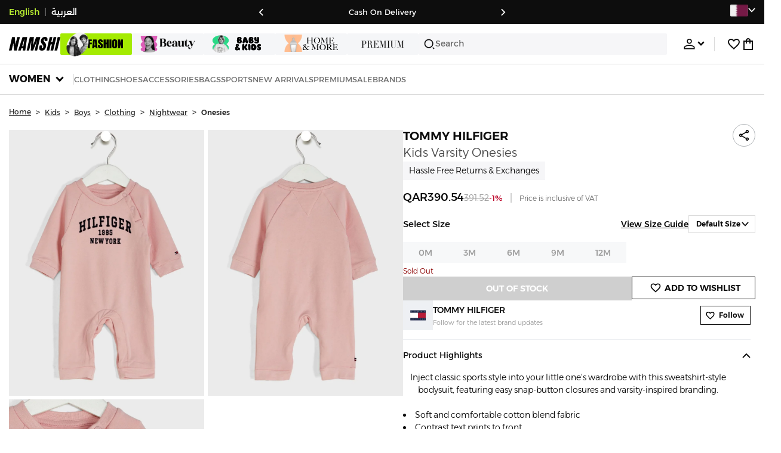

--- FILE ---
content_type: text/html; charset=utf-8
request_url: https://www.namshi.com/qatar-en/buy-tommy-hilfiger-kids-varsity-onesies/ZC6CC91E5B825A4683B18Z/p/
body_size: 66744
content:
<!DOCTYPE html><html lang="en" dir="ltr" style="min-width:1250px" data-version="" data-commit="f8f4895"><head><meta charSet="utf-8"/><meta name="viewport" content="width=device-width, initial-scale=1"/><meta name="viewport" content="width=device-width, initial-scale=1.0, maximum-scale=1.0, user-scalable=0"/><link rel="preload" as="image" href="https://f.nooncdn.com/s/app/com/namshi/icons/chevron-backward-bold.svg"/><link rel="preload" as="image" href="https://f.nooncdn.com/s/app/com/namshi/icons/chevron-forword-bold.svg"/><link rel="preload" as="image" href="https://f.nooncdn.com/mpcms/EN0111/assets/e8fc65b0-4324-4fab-9cd2-74a52cb2f06f.png?format=webp"/><link rel="preload" as="image" href="https://f.nooncdn.com/mpcms/EN0111/assets/1fdc283c-3bcf-4cdb-9154-fb5c15f71e7d.png?format=webp"/><link rel="preload" as="image" href="https://f.nooncdn.com/mpcms/EN0111/assets/566db06f-b812-4bda-bafa-58871f64fd32.svg?format=webp"/><link rel="preload" as="image" href="https://f.nooncdn.com/mpcms/EN0111/assets/dfbd22bd-454a-4783-b25c-3ddff3741fde.png?format=webp"/><link rel="preload" as="image" href="https://f.nooncdn.com/mpcms/EN0111/assets/058aa9b9-3945-43d1-bb67-7e2800086507.png?format=webp"/><link rel="preload" as="image" href="https://f.nooncdn.com/mpcms/EN0111/assets/22e15f4d-4878-495b-8742-cb3a7e995a4f.png?format=webp"/><link rel="preload" as="image" href="https://f.nooncdn.com/mpcms/EN0111/assets/880d226a-4ac6-421a-b791-b6b7163e2197.png?format=webp"/><link rel="preload" as="image" href="https://f.nooncdn.com/mpcms/EN0111/assets/770a4a4d-8b4b-4017-8b9c-3c0d60377e8b.png?format=webp"/><link rel="stylesheet" href="https://f.nooncdn.com/s/app/2025/nm-namshi-frontend/f8f489594d6f59ba250aa87447a6ccefe5c07e01/bigalog/_next/_static/_next/static/css/086566be026098a1.css" data-precedence="next"/><link rel="stylesheet" href="https://f.nooncdn.com/s/app/2025/nm-namshi-frontend/f8f489594d6f59ba250aa87447a6ccefe5c07e01/bigalog/_next/_static/_next/static/css/13a53627600a08d8.css" data-precedence="next"/><link rel="stylesheet" href="https://f.nooncdn.com/s/app/2025/nm-namshi-frontend/f8f489594d6f59ba250aa87447a6ccefe5c07e01/bigalog/_next/_static/_next/static/css/208a94d7b964a525.css" data-precedence="next"/><link rel="stylesheet" href="https://f.nooncdn.com/s/app/2025/nm-namshi-frontend/f8f489594d6f59ba250aa87447a6ccefe5c07e01/bigalog/_next/_static/_next/static/css/b4fadd28b7e26532.css" data-precedence="next"/><link rel="stylesheet" href="https://f.nooncdn.com/s/app/2025/nm-namshi-frontend/f8f489594d6f59ba250aa87447a6ccefe5c07e01/bigalog/_next/_static/_next/static/css/039aca7fcf4a7c35.css" data-precedence="next"/><link rel="stylesheet" href="https://f.nooncdn.com/s/app/2025/nm-namshi-frontend/f8f489594d6f59ba250aa87447a6ccefe5c07e01/bigalog/_next/_static/_next/static/css/a3e9c6edd1f2679c.css" data-precedence="next"/><link rel="stylesheet" href="https://f.nooncdn.com/s/app/2025/nm-namshi-frontend/f8f489594d6f59ba250aa87447a6ccefe5c07e01/bigalog/_next/_static/_next/static/css/ff9c47fa0336609e.css" data-precedence="next"/><link rel="stylesheet" href="https://f.nooncdn.com/s/app/2025/nm-namshi-frontend/f8f489594d6f59ba250aa87447a6ccefe5c07e01/bigalog/_next/_static/_next/static/css/8b18f232f97281c2.css" data-precedence="next"/><link rel="stylesheet" href="https://f.nooncdn.com/s/app/2025/nm-namshi-frontend/f8f489594d6f59ba250aa87447a6ccefe5c07e01/bigalog/_next/_static/_next/static/css/06c1466e5a780715.css" data-precedence="next"/><link rel="stylesheet" href="https://f.nooncdn.com/s/app/2025/nm-namshi-frontend/f8f489594d6f59ba250aa87447a6ccefe5c07e01/bigalog/_next/_static/_next/static/css/b490cdf56cfdf042.css" data-precedence="next"/><link rel="stylesheet" href="https://f.nooncdn.com/s/app/2025/nm-namshi-frontend/f8f489594d6f59ba250aa87447a6ccefe5c07e01/bigalog/_next/_static/_next/static/css/0162a44f5c12c97d.css" data-precedence="next"/><link rel="stylesheet" href="https://f.nooncdn.com/s/app/2025/nm-namshi-frontend/f8f489594d6f59ba250aa87447a6ccefe5c07e01/bigalog/_next/_static/_next/static/css/d031d92c1a3004e2.css" data-precedence="next"/><link rel="stylesheet" href="https://f.nooncdn.com/s/app/2025/nm-namshi-frontend/f8f489594d6f59ba250aa87447a6ccefe5c07e01/bigalog/_next/_static/_next/static/css/55bd6fb3aca51470.css" data-precedence="next"/><link rel="stylesheet" href="https://f.nooncdn.com/s/app/2025/nm-namshi-frontend/f8f489594d6f59ba250aa87447a6ccefe5c07e01/bigalog/_next/_static/_next/static/css/626e33957bd48360.css" data-precedence="next"/><link rel="stylesheet" href="https://f.nooncdn.com/s/app/2025/nm-namshi-frontend/f8f489594d6f59ba250aa87447a6ccefe5c07e01/bigalog/_next/_static/_next/static/css/f58a23ee97973ee4.css" data-precedence="next"/><link rel="stylesheet" href="https://f.nooncdn.com/s/app/2025/nm-namshi-frontend/f8f489594d6f59ba250aa87447a6ccefe5c07e01/bigalog/_next/_static/_next/static/css/14a703e792c934f2.css" data-precedence="next"/><link rel="stylesheet" href="https://f.nooncdn.com/s/app/2025/nm-namshi-frontend/f8f489594d6f59ba250aa87447a6ccefe5c07e01/bigalog/_next/_static/_next/static/css/c0b41785d9f983cd.css" data-precedence="next"/><link rel="stylesheet" href="https://f.nooncdn.com/s/app/2025/nm-namshi-frontend/f8f489594d6f59ba250aa87447a6ccefe5c07e01/bigalog/_next/_static/_next/static/css/e57bd6f7c2064385.css" data-precedence="next"/><link rel="stylesheet" href="https://f.nooncdn.com/s/app/2025/nm-namshi-frontend/f8f489594d6f59ba250aa87447a6ccefe5c07e01/bigalog/_next/_static/_next/static/css/521ac289a31cb7f9.css" data-precedence="next"/><link rel="stylesheet" href="https://f.nooncdn.com/s/app/2025/nm-namshi-frontend/f8f489594d6f59ba250aa87447a6ccefe5c07e01/bigalog/_next/_static/_next/static/css/4eaf87df13193417.css" data-precedence="next"/><link rel="stylesheet" href="https://f.nooncdn.com/s/app/2025/nm-namshi-frontend/f8f489594d6f59ba250aa87447a6ccefe5c07e01/bigalog/_next/_static/_next/static/css/7ed938a0487dd5fd.css" data-precedence="next"/><link rel="stylesheet" href="https://f.nooncdn.com/s/app/2025/nm-namshi-frontend/f8f489594d6f59ba250aa87447a6ccefe5c07e01/bigalog/_next/_static/_next/static/css/e5118c2f24114b28.css" data-precedence="next"/><link rel="preload" as="script" fetchPriority="low" href="https://f.nooncdn.com/s/app/2025/nm-namshi-frontend/f8f489594d6f59ba250aa87447a6ccefe5c07e01/bigalog/_next/_static/_next/static/chunks/webpack-a285071b228ae0c2.js"/><script src="https://f.nooncdn.com/s/app/2025/nm-namshi-frontend/f8f489594d6f59ba250aa87447a6ccefe5c07e01/bigalog/_next/_static/_next/static/chunks/c7879cf7-2097de993c4a7c25.js" async=""></script><script src="https://f.nooncdn.com/s/app/2025/nm-namshi-frontend/f8f489594d6f59ba250aa87447a6ccefe5c07e01/bigalog/_next/_static/_next/static/chunks/1508-bd5f0aa12b2361ef.js" async=""></script><script src="https://f.nooncdn.com/s/app/2025/nm-namshi-frontend/f8f489594d6f59ba250aa87447a6ccefe5c07e01/bigalog/_next/_static/_next/static/chunks/main-app-eabe66892aa1d829.js" async=""></script><script src="https://f.nooncdn.com/s/app/2025/nm-namshi-frontend/f8f489594d6f59ba250aa87447a6ccefe5c07e01/bigalog/_next/_static/_next/static/chunks/e646c3ff-c2173093f9170b67.js" async=""></script><script src="https://f.nooncdn.com/s/app/2025/nm-namshi-frontend/f8f489594d6f59ba250aa87447a6ccefe5c07e01/bigalog/_next/_static/_next/static/chunks/2222-61f11ee42612644c.js" async=""></script><script src="https://f.nooncdn.com/s/app/2025/nm-namshi-frontend/f8f489594d6f59ba250aa87447a6ccefe5c07e01/bigalog/_next/_static/_next/static/chunks/374-858eaf6a5bf28d83.js" async=""></script><script src="https://f.nooncdn.com/s/app/2025/nm-namshi-frontend/f8f489594d6f59ba250aa87447a6ccefe5c07e01/bigalog/_next/_static/_next/static/chunks/588-abbadf7cf628e3db.js" async=""></script><script src="https://f.nooncdn.com/s/app/2025/nm-namshi-frontend/f8f489594d6f59ba250aa87447a6ccefe5c07e01/bigalog/_next/_static/_next/static/chunks/1336-72c4e836cd4a668e.js" async=""></script><script src="https://f.nooncdn.com/s/app/2025/nm-namshi-frontend/f8f489594d6f59ba250aa87447a6ccefe5c07e01/bigalog/_next/_static/_next/static/chunks/1637-2742cffa334d8baa.js" async=""></script><script src="https://f.nooncdn.com/s/app/2025/nm-namshi-frontend/f8f489594d6f59ba250aa87447a6ccefe5c07e01/bigalog/_next/_static/_next/static/chunks/5026-352b4510e01984ae.js" async=""></script><script src="https://f.nooncdn.com/s/app/2025/nm-namshi-frontend/f8f489594d6f59ba250aa87447a6ccefe5c07e01/bigalog/_next/_static/_next/static/chunks/2482-403b5f65e7d8b840.js" async=""></script><script src="https://f.nooncdn.com/s/app/2025/nm-namshi-frontend/f8f489594d6f59ba250aa87447a6ccefe5c07e01/bigalog/_next/_static/_next/static/chunks/app/%5Blocale%5D/(precheckout)/%5B%5B...catalog_url%5D%5D/error-618d7d112be11c04.js" async=""></script><script src="https://f.nooncdn.com/s/app/2025/nm-namshi-frontend/f8f489594d6f59ba250aa87447a6ccefe5c07e01/bigalog/_next/_static/_next/static/chunks/app/%5Blocale%5D/(precheckout)/%5B%5B...catalog_url%5D%5D/not-found-7f855cb1c1454259.js" async=""></script><script src="https://f.nooncdn.com/s/app/2025/nm-namshi-frontend/f8f489594d6f59ba250aa87447a6ccefe5c07e01/bigalog/_next/_static/_next/static/chunks/3471-dff0dcdeaf9adb4b.js" async=""></script><script src="https://f.nooncdn.com/s/app/2025/nm-namshi-frontend/f8f489594d6f59ba250aa87447a6ccefe5c07e01/bigalog/_next/_static/_next/static/chunks/6285-000b69aed6b81f17.js" async=""></script><script src="https://f.nooncdn.com/s/app/2025/nm-namshi-frontend/f8f489594d6f59ba250aa87447a6ccefe5c07e01/bigalog/_next/_static/_next/static/chunks/895-971aa562a82f7f03.js" async=""></script><script src="https://f.nooncdn.com/s/app/2025/nm-namshi-frontend/f8f489594d6f59ba250aa87447a6ccefe5c07e01/bigalog/_next/_static/_next/static/chunks/7003-5362d5492d9cf7dd.js" async=""></script><script src="https://f.nooncdn.com/s/app/2025/nm-namshi-frontend/f8f489594d6f59ba250aa87447a6ccefe5c07e01/bigalog/_next/_static/_next/static/chunks/2205-559590f143331b19.js" async=""></script><script src="https://f.nooncdn.com/s/app/2025/nm-namshi-frontend/f8f489594d6f59ba250aa87447a6ccefe5c07e01/bigalog/_next/_static/_next/static/chunks/4084-31563457e68344b8.js" async=""></script><script src="https://f.nooncdn.com/s/app/2025/nm-namshi-frontend/f8f489594d6f59ba250aa87447a6ccefe5c07e01/bigalog/_next/_static/_next/static/chunks/app/%5Blocale%5D/layout-36303e55bf5922cb.js" async=""></script><script src="https://f.nooncdn.com/s/app/2025/nm-namshi-frontend/f8f489594d6f59ba250aa87447a6ccefe5c07e01/bigalog/_next/_static/_next/static/chunks/5826-a8dbd44ade939170.js" async=""></script><script src="https://f.nooncdn.com/s/app/2025/nm-namshi-frontend/f8f489594d6f59ba250aa87447a6ccefe5c07e01/bigalog/_next/_static/_next/static/chunks/5787-7b333f83c9ded1da.js" async=""></script><script src="https://f.nooncdn.com/s/app/2025/nm-namshi-frontend/f8f489594d6f59ba250aa87447a6ccefe5c07e01/bigalog/_next/_static/_next/static/chunks/2312-4c2b3550ed3aa8ab.js" async=""></script><script src="https://f.nooncdn.com/s/app/2025/nm-namshi-frontend/f8f489594d6f59ba250aa87447a6ccefe5c07e01/bigalog/_next/_static/_next/static/chunks/8936-35c27afc61dc26ec.js" async=""></script><script src="https://f.nooncdn.com/s/app/2025/nm-namshi-frontend/f8f489594d6f59ba250aa87447a6ccefe5c07e01/bigalog/_next/_static/_next/static/chunks/9534-c066061cf6ebcde8.js" async=""></script><script src="https://f.nooncdn.com/s/app/2025/nm-namshi-frontend/f8f489594d6f59ba250aa87447a6ccefe5c07e01/bigalog/_next/_static/_next/static/chunks/3723-123d1500cff0f7cb.js" async=""></script><script src="https://f.nooncdn.com/s/app/2025/nm-namshi-frontend/f8f489594d6f59ba250aa87447a6ccefe5c07e01/bigalog/_next/_static/_next/static/chunks/6199-62aee8f717aa50e3.js" async=""></script><script src="https://f.nooncdn.com/s/app/2025/nm-namshi-frontend/f8f489594d6f59ba250aa87447a6ccefe5c07e01/bigalog/_next/_static/_next/static/chunks/4935-1f3ae9590b30e8c3.js" async=""></script><script src="https://f.nooncdn.com/s/app/2025/nm-namshi-frontend/f8f489594d6f59ba250aa87447a6ccefe5c07e01/bigalog/_next/_static/_next/static/chunks/7671-8dbf5dfd200228a0.js" async=""></script><script src="https://f.nooncdn.com/s/app/2025/nm-namshi-frontend/f8f489594d6f59ba250aa87447a6ccefe5c07e01/bigalog/_next/_static/_next/static/chunks/612-c31a6559b9cd65d5.js" async=""></script><script src="https://f.nooncdn.com/s/app/2025/nm-namshi-frontend/f8f489594d6f59ba250aa87447a6ccefe5c07e01/bigalog/_next/_static/_next/static/chunks/app/%5Blocale%5D/(precheckout)/layout-4277a61de42af2f7.js" async=""></script><script src="https://f.nooncdn.com/s/app/2025/nm-namshi-frontend/f8f489594d6f59ba250aa87447a6ccefe5c07e01/bigalog/_next/_static/_next/static/chunks/4252-71a8482461316155.js" async=""></script><script src="https://f.nooncdn.com/s/app/2025/nm-namshi-frontend/f8f489594d6f59ba250aa87447a6ccefe5c07e01/bigalog/_next/_static/_next/static/chunks/4442-82dfaf6e11922125.js" async=""></script><script src="https://f.nooncdn.com/s/app/2025/nm-namshi-frontend/f8f489594d6f59ba250aa87447a6ccefe5c07e01/bigalog/_next/_static/_next/static/chunks/1571-ca59578235cdf16d.js" async=""></script><script src="https://f.nooncdn.com/s/app/2025/nm-namshi-frontend/f8f489594d6f59ba250aa87447a6ccefe5c07e01/bigalog/_next/_static/_next/static/chunks/9576-2f3e493cbc2ff2c0.js" async=""></script><script src="https://f.nooncdn.com/s/app/2025/nm-namshi-frontend/f8f489594d6f59ba250aa87447a6ccefe5c07e01/bigalog/_next/_static/_next/static/chunks/3683-50240794cc57cd5f.js" async=""></script><script src="https://f.nooncdn.com/s/app/2025/nm-namshi-frontend/f8f489594d6f59ba250aa87447a6ccefe5c07e01/bigalog/_next/_static/_next/static/chunks/6610-3665ac253e43af6d.js" async=""></script><script src="https://f.nooncdn.com/s/app/2025/nm-namshi-frontend/f8f489594d6f59ba250aa87447a6ccefe5c07e01/bigalog/_next/_static/_next/static/chunks/8595-cddd8eb525a01191.js" async=""></script><script src="https://f.nooncdn.com/s/app/2025/nm-namshi-frontend/f8f489594d6f59ba250aa87447a6ccefe5c07e01/bigalog/_next/_static/_next/static/chunks/9764-cd4d5c88f9cfd257.js" async=""></script><script src="https://f.nooncdn.com/s/app/2025/nm-namshi-frontend/f8f489594d6f59ba250aa87447a6ccefe5c07e01/bigalog/_next/_static/_next/static/chunks/app/%5Blocale%5D/(precheckout)/%5B%5B...catalog_url%5D%5D/page-888291543afee5a0.js" async=""></script><link rel="preload" as="image" href="https://f.nooncdn.com/mpcms/EN0111/assets/cb111666-f7d4-4ffb-84f5-b4169995b0e3.svg?format=webp"/><link rel="preload" as="image" href="https://f.nooncdn.com/mpcms/EN0111/assets/0200e6eb-460c-4ec3-95d8-cd51e85377d6.png?format=webp"/><link rel="preload" as="image" href="https://f.nooncdn.com/mpcms/EN0111/assets/e3485835-14e0-48c5-8926-1e472c1bca8c.png?format=webp"/><link rel="preload" as="image" href="https://f.nooncdn.com/mpcms/EN0111/assets/bddcefc9-3aaa-4595-8448-5f79c342cb80.svg?format=webp"/><link rel="preload" as="image" href="https://f.nooncdn.com/s/app/com/namshi/icons/search.svg"/><link rel="preload" as="image" href="https://f.nooncdn.com/s/app/com/namshi/icons/person.svg"/><link rel="preload" as="image" href="https://f.nooncdn.com/s/app/com/namshi/icons/chevron-down-bold.svg"/><link rel="preload" as="image" href="https://f.nooncdn.com/s/app/com/sivvi/design-system/icons-v2/chevron-forward.svg"/><link rel="preload" as="image" href="https://f.nooncdn.com/s/app/com/namshi/icons/heart.svg"/><link rel="preload" as="image" href="https://f.nooncdn.com/s/app/com/namshi/icons/bag.svg"/><link rel="preload" as="image" href="https://f.nooncdn.com/s/app/com/namshi/icons/scroll-top.svg"/><link rel="preload" as="image" href="https://f.nooncdn.com/p/pzsku/ZC6CC91E5B825A4683B18Z/45/_/1694832236/ca43c00e-d502-4c9a-aabf-fc7d14d75ac2.jpg?format=webp&amp;width=800"/><link rel="preload" as="image" href="https://f.nooncdn.com/p/pzsku/ZC6CC91E5B825A4683B18Z/45/_/1694832248/fbd6a858-7608-4ca8-ac92-36bf7511a265.jpg?format=webp&amp;width=800"/><link rel="preload" as="image" href="https://f.nooncdn.com/s/app/com/namshi/icons/chevron-down.svg"/><link rel="preload" as="image" href="https://f.nooncdn.com/noon-cdn/namshi-cms/brand-directory/tommy_hilfiger.jpg"/><link rel="preload" as="image" href="https://f.nooncdn.com/s/app/com/namshi/icons/chevron-up.svg"/><link rel="preload" as="image" href="https://f.nooncdn.com/s/app/com/namshi/icons/return-item.svg"/><link rel="preload" as="image" href="https://f.nooncdn.com/s/app/com/namshi/icons/exchange-item.svg"/><meta name="next-size-adjust" content=""/><link type="image/x-icon" href="https://f.nooncdn.com/s/app/com/namshi/icons/favicons-2/48x48/favicon.ico" rel="shortcut icon" sizes="48x48"/><meta name="p:domain_verify" content="4ce7c47844ed1d62c4ecbb6b1cce1b8a"/><title>TOMMY HILFIGER  Kids Varsity Onesies for Men | Best Price Qatar</title><meta name="description" content="TOMMY HILFIGER  Kids Varsity Onesies for Men ✓ 20% OFF First App Order use CODE: FIRST ✓ 2000+ Brands ✓ Same Day Delivery ✓ Cash on Delivery ✓ Easy Free Returns"/><meta name="author" content="namshi.com"/><meta name="keywords" content="tommy,hilfiger,kids,varsity,onesies,men,qatar"/><meta name="publisher" content="https://www.namshi.com/qatar-en/"/><meta name="robots" content="index,follow"/><link rel="canonical" href="https://www.namshi.com/qatar-en/buy-tommy-hilfiger-kids-varsity-onesies/ZC6CC91E5B825A4683B18Z/p/"/><meta property="og:title" content="TOMMY HILFIGER  Kids Varsity Onesies for Men | Best Price Qatar"/><meta property="og:description" content="TOMMY HILFIGER  Kids Varsity Onesies for Men ✓ 20% OFF First App Order use CODE: FIRST ✓ 2000+ Brands ✓ Same Day Delivery ✓ Cash on Delivery ✓ Easy Free Returns"/><meta property="og:image" content="https://f.nooncdn.com/p/pzsku/ZC6CC91E5B825A4683B18Z/45/_/1694832236/ca43c00e-d502-4c9a-aabf-fc7d14d75ac2.jpg?format=webp&amp;width=800"/><meta name="twitter:card" content="summary_large_image"/><meta name="twitter:title" content="TOMMY HILFIGER  Kids Varsity Onesies for Men | Best Price Qatar"/><meta name="twitter:description" content="TOMMY HILFIGER  Kids Varsity Onesies for Men ✓ 20% OFF First App Order use CODE: FIRST ✓ 2000+ Brands ✓ Same Day Delivery ✓ Cash on Delivery ✓ Easy Free Returns"/><meta name="twitter:image" content="https://f.nooncdn.com/p/pzsku/ZC6CC91E5B825A4683B18Z/45/_/1694832236/ca43c00e-d502-4c9a-aabf-fc7d14d75ac2.jpg?format=webp&amp;width=800"/><script type="application/ld+json">{"@context":"https://schema.org","@type":"WebSite","url":"https://www.namshi.com/","potentialAction":{"@type":"SearchAction","target":{"@type":"EntryPoint","urlTemplate":"https://www.namshi.com/qatar-en/search?q={search_term_string}"},"query-input":"required name=search_term_string"}}</script><script type="application/ld+json">{"@context":"https://schema.org","@type":"Organization","name":"Namshi","legalName":"Namshi Holding Limited","description":"Namshi is a leading Middle Eastern online fashion and lifestyle retailer, founded in Dubai in 2011. It offers over 2,000 global and regional brands, spanning clothing, footwear, accessories, and beauty, with more than 200,000 products available. Focused on empowering young, style-conscious shoppers, its app and website support Arabic and local currencies while providing fast delivery, cash-on-delivery, and hassle-free returns","url":"https://www.namshi.com/","logo":"https://f.nooncdn.com/s/app/com/namshi/images/namshi-logo-black-v2-withBg.png","sameAs":["https://instagram.com/namshi/","https://www.facebook.com/NamshiOfficial/","https://twitter.com/NamshiDotCom","https://www.pinterest.com/namshidotcom/","https://www.youtube.com/namshi/","https://www.snapchat.com/add/namshiofficial/","https://www.tiktok.com/@namshi"]}</script><script type="application/ld+json">{"@context":"https://schema.org","@type":"LocalBusiness","name":"Namshi","url":"https://www.namshi.com/","foundingDate":"2011","telephone":"+971554006784","image":"https://f.nooncdn.com/s/app/com/namshi/images/namshi_og_en-2.jpg","address":{"@type":"PostalAddress","streetAddress":"Boulevard Plaza Tower 2, Sheikh Mohammed bin Rashid Boulevard","addressLocality":"Dubai","addressRegion":"Dubai","addressCountry":"AE","postalCode":"126251"},"geo":{"@type":"GeoCoordinates","latitude":"25.2019648","longitude":"55.2732732"},"openingHoursSpecification":[{"@type":"OpeningHoursSpecification","opens":"09:00","closes":"18:00","dayOfWeek":["Monday","Tuesday","Wednesday","Thursday","Friday"]}],"priceRange":"$ - $$$"}</script><script type="application/ld+json">[{"@context":"https://schema.org","@type":"ContactPoint","email":"care@namshi.com","telephone":"+966 8002466744","contactType":"Customer Service","areaServed":"SA","availableLanguage":["English","Arabic"]},{"@context":"https://schema.org","@type":"ContactPoint","email":"care@namshi.com","telephone":"+971 800626744","contactType":"Customer Service","areaServed":"AE","availableLanguage":["English","Arabic"]},{"@context":"https://schema.org","@type":"ContactPoint","email":"care@namshi.com","telephone":"+971 800626744","contactType":"Customer Service","areaServed":"KW","availableLanguage":["English","Arabic"]},{"@context":"https://schema.org","@type":"ContactPoint","email":"care@namshi.com","telephone":"+971 800626744","contactType":"Customer Service","areaServed":"QA","availableLanguage":["English","Arabic"]},{"@context":"https://schema.org","@type":"ContactPoint","email":"care@namshi.com","telephone":"+971 800626744","contactType":"Customer Service","areaServed":"BH","availableLanguage":["English","Arabic"]},{"@context":"https://schema.org","@type":"ContactPoint","email":"care@namshi.com","telephone":"+971 800626744","contactType":"Customer Service","areaServed":"OM","availableLanguage":["English","Arabic"]}]</script><script src="https://f.nooncdn.com/s/app/2025/nm-namshi-frontend/f8f489594d6f59ba250aa87447a6ccefe5c07e01/bigalog/_next/_static/_next/static/chunks/polyfills-42372ed130431b0a.js" noModule=""></script>
<script>(window.BOOMR_mq=window.BOOMR_mq||[]).push(["addVar",{"rua.upush":"false","rua.cpush":"true","rua.upre":"false","rua.cpre":"false","rua.uprl":"false","rua.cprl":"false","rua.cprf":"false","rua.trans":"SJ-0edfcb39-9a67-4c06-85fc-49b09349ef0d","rua.cook":"false","rua.ims":"false","rua.ufprl":"false","rua.cfprl":"true","rua.isuxp":"false","rua.texp":"norulematch","rua.ceh":"false","rua.ueh":"false","rua.ieh.st":"0"}]);</script>
                              <script>!function(e){var n="https://s.go-mpulse.net/boomerang/";if("False"=="True")e.BOOMR_config=e.BOOMR_config||{},e.BOOMR_config.PageParams=e.BOOMR_config.PageParams||{},e.BOOMR_config.PageParams.pci=!0,n="https://s2.go-mpulse.net/boomerang/";if(window.BOOMR_API_key="ZR9E4-QNP6T-R7X63-YRPCT-QNEEL",function(){function e(){if(!r){var e=document.createElement("script");e.id="boomr-scr-as",e.src=window.BOOMR.url,e.async=!0,o.appendChild(e),r=!0}}function t(e){r=!0;var n,t,a,i,d=document,O=window;if(window.BOOMR.snippetMethod=e?"if":"i",t=function(e,n){var t=d.createElement("script");t.id=n||"boomr-if-as",t.src=window.BOOMR.url,BOOMR_lstart=(new Date).getTime(),e=e||d.body,e.appendChild(t)},!window.addEventListener&&window.attachEvent&&navigator.userAgent.match(/MSIE [67]\./))return window.BOOMR.snippetMethod="s",void t(o,"boomr-async");a=document.createElement("IFRAME"),a.src="about:blank",a.title="",a.role="presentation",a.loading="eager",i=(a.frameElement||a).style,i.width=0,i.height=0,i.border=0,i.display="none",o.appendChild(a);try{O=a.contentWindow,d=O.document.open()}catch(_){n=document.domain,a.src="javascript:var d=document.open();d.domain='"+n+"';void 0;",O=a.contentWindow,d=O.document.open()}if(n)d._boomrl=function(){this.domain=n,t()},d.write("<bo"+"dy onload='document._boomrl();'>");else if(O._boomrl=function(){t()},O.addEventListener)O.addEventListener("load",O._boomrl,!1);else if(O.attachEvent)O.attachEvent("onload",O._boomrl);d.close()}function a(e){window.BOOMR_onload=e&&e.timeStamp||(new Date).getTime()}if(!window.BOOMR||!window.BOOMR.version&&!window.BOOMR.snippetExecuted){window.BOOMR=window.BOOMR||{},window.BOOMR.snippetStart=(new Date).getTime(),window.BOOMR.snippetExecuted=!0,window.BOOMR.snippetVersion=14,window.BOOMR.url=n+"ZR9E4-QNP6T-R7X63-YRPCT-QNEEL";var i=document.currentScript||document.getElementsByTagName("script")[0],o=i.parentNode,r=!1,d=document.createElement("link");if(d.relList&&"function"==typeof d.relList.supports&&d.relList.supports("preload")&&"as"in d)window.BOOMR.snippetMethod="p",d.href=window.BOOMR.url,d.rel="preload",d.as="script",d.addEventListener("load",e),d.addEventListener("error",function(){t(!0)}),setTimeout(function(){if(!r)t(!0)},3e3),BOOMR_lstart=(new Date).getTime(),o.appendChild(d);else t(!1);if(window.addEventListener)window.addEventListener("load",a,!1);else if(window.attachEvent)window.attachEvent("onload",a)}}(),"".length>0)if(e&&"performance"in e&&e.performance&&"function"==typeof e.performance.setResourceTimingBufferSize)e.performance.setResourceTimingBufferSize();!function(){if(BOOMR=e.BOOMR||{},BOOMR.plugins=BOOMR.plugins||{},!BOOMR.plugins.AK){var n="true"=="true"?1:0,t="",a="aoe4e4dio662g2lqpfkq-f-a28ebb6f8-clientnsv4-s.akamaihd.net",i="false"=="true"?2:1,o={"ak.v":"39","ak.cp":"1685326","ak.ai":parseInt("1087670",10),"ak.ol":"0","ak.cr":8,"ak.ipv":4,"ak.proto":"h2","ak.rid":"1efc7f6","ak.r":35417,"ak.a2":n,"ak.m":"dsca","ak.n":"essl","ak.bpcip":"3.137.194.0","ak.cport":49870,"ak.gh":"104.119.189.205","ak.quicv":"","ak.tlsv":"tls1.3","ak.0rtt":"","ak.0rtt.ed":"","ak.csrc":"-","ak.acc":"","ak.t":"1768978773","ak.ak":"hOBiQwZUYzCg5VSAfCLimQ==QYs1n8n6dV+bH9M7jkgziBPaLKXyn5Z6+eMKvMGW1Gp977B6KXco2ha+8SmILE4yxsm3IbQH++60H9A5V5DsfEsDTKWT5Ck7gKhz4J2Qke1+k1EVVFO6E0TdWK3nxXUj+t0SwM41Aqhp4dnL0u7Z/gDSbenN/Np76CdlqqFtBJNWxv8ZuzUmLp4QYes1CI534kWQtfDONC9Qoqe6p/UMWFAVExc9rxdEJFp+a0YFtrjqkXiB2yt599n5Wq7oGoDiSIpYAoTnE6A1+4duFqr+i3pVGEC4lfplFA/mzKDMwVYWz2h4UDn7ylimwq2PxtvT2aUwLIVbocwqUgoDIL2skou5yZowNniWg81d1djsN+diUt27925vRGGGo9CQwwZhb9WX7ga+QU0G5k9dz8iRuEQhi0cKMcxcOk1akv7KMoQ=","ak.pv":"13","ak.dpoabenc":"","ak.tf":i};if(""!==t)o["ak.ruds"]=t;var r={i:!1,av:function(n){var t="http.initiator";if(n&&(!n[t]||"spa_hard"===n[t]))o["ak.feo"]=void 0!==e.aFeoApplied?1:0,BOOMR.addVar(o)},rv:function(){var e=["ak.bpcip","ak.cport","ak.cr","ak.csrc","ak.gh","ak.ipv","ak.m","ak.n","ak.ol","ak.proto","ak.quicv","ak.tlsv","ak.0rtt","ak.0rtt.ed","ak.r","ak.acc","ak.t","ak.tf"];BOOMR.removeVar(e)}};BOOMR.plugins.AK={akVars:o,akDNSPreFetchDomain:a,init:function(){if(!r.i){var e=BOOMR.subscribe;e("before_beacon",r.av,null,null),e("onbeacon",r.rv,null,null),r.i=!0}return this},is_complete:function(){return!0}}}}()}(window);</script></head><body class="__variable_1d6b28 __variable_8db0d4 __variable_120bf0"><div hidden=""><!--$--><!--/$--></div><!--$!--><template data-dgst="BAILOUT_TO_CLIENT_SIDE_RENDERING"></template><!--/$--><!--$!--><template data-dgst="BAILOUT_TO_CLIENT_SIDE_RENDERING"></template><!--/$--><!--$!--><template data-dgst="BAILOUT_TO_CLIENT_SIDE_RENDERING"></template><!--/$--><header class="HeaderWithDepartmentTabsDesktop_mainContainer__u_0yU"><div class="AppHeaderStrip_outerContainer__m2139"><div class="AppHeaderStrip_innerContainer__Kqlz5 siteWidthContainer"><div class="LanguageSwitch_container__EbjhN"><a href="/qatar-en/buy-tommy-hilfiger-kids-varsity-onesies/ZC6CC91E5B825A4683B18Z/p/" class="LanguageSwitch_switcher__ng2GA LanguageSwitch_dark__neTu5 LanguageSwitch_active__ZI5p1">English</a><div class="LanguageSwitch_divider__9rUVG LanguageSwitch_dark__neTu5">|</div><a href="/qatar-ar/buy-tommy-hilfiger-kids-varsity-onesies/ZC6CC91E5B825A4683B18Z/p/" class="LanguageSwitch_switcher__ng2GA LanguageSwitch_dark__neTu5">العربية</a></div><div class="AppHeaderStrip_promoTextContainer__38Kmy"><section><div class="EmblaCarousel_outerWrapper__wzwd8"><div class="EmblaCarousel_wrapper__ndTTF"><div class="EmblaCarousel_container__MkuxD"><div class="EmblaCarousel_carouselContainer__C7YLK"><div class="EmblaCarousel_slidesContainer__NYcld"><div style="flex:0 0 calc(100%)"><div class="AppHeaderStrip_message__WPUdm" style="color:var(--clr-white);font-weight:400">cash on delivery</div></div><div style="flex:0 0 calc(100%)"><div class="AppHeaderStrip_message__WPUdm" style="color:var(--clr-white);font-weight:400">fast delivery and exchanges</div></div><div style="flex:0 0 calc(100%)"><div class="AppHeaderStrip_message__WPUdm" style="color:var(--clr-white);font-weight:400">100% genuine products</div></div><div style="flex:0 0 calc(100%)"><div class="AppHeaderStrip_message__WPUdm" style="color:var(--clr-white);font-weight:400">1,800+ brands</div></div><div style="flex:0 0 calc(100%)"><div class="AppHeaderStrip_message__WPUdm" style="color:var(--clr-white);font-weight:400">20% Off Your First App Order With Code FIRST</div></div></div></div></div><div class="CarouselControls_leftControl__7vhVh"><button type="button" disabled="" class="CarouselControls_btnContainer__xzgIa"><img alt="chevronBackwardBold" color="white" loading="eager" width="21" height="21" decoding="async" data-nimg="1" class="Icon_icon__jZSAZ Icon_white__g9ZkP --namshi-icon Icon_flipped__FMD4m" style="color:transparent;min-width:21px" src="https://f.nooncdn.com/s/app/com/namshi/icons/chevron-backward-bold.svg"/></button></div><div class="CarouselControls_rightControl__HGeZ8"><button type="button" disabled="" class="CarouselControls_btnContainer__xzgIa"><img alt="chevronForwardBold" color="white" loading="eager" width="21" height="21" decoding="async" data-nimg="1" class="Icon_icon__jZSAZ Icon_white__g9ZkP --namshi-icon Icon_flipped__FMD4m" style="color:transparent;min-width:21px" src="https://f.nooncdn.com/s/app/com/namshi/icons/chevron-forword-bold.svg"/></button></div></div></div></section></div><div class="Loader_container__dYZb2" style="height:20px;width:20px;background-color:var(--clr-white)"></div></div></div><div class="HeaderWithDepartmentTabsDesktop_innerContainer__B8tDQ"><div class="HeaderWithDepartmentTabsDesktop_innerContents__EzL6l siteWidthContainer"><div class="HeaderWithDepartmentTabsDesktop_headerWithDepartmentsTabContainer__0Xw8Y"><a aria-label="Namshi" class="HeaderWithDepartmentTabsDesktop_logo__ePqcI" href="/qatar-en/fashion/women-fashion/"><svg height="23" viewBox="0 0 919 246" xmlns="http://www.w3.org/2000/svg"><g fill="#000" fill-rule="nonzero"><path d="M164.19 243.05L244.01 2.19H325.71L292.01 243.05H246.44L252.14 204.19H223.13L210.99 243.05H164.19ZM235.58 165.73H257.48L275.7 43.25H273.51L235.58 165.73Z"></path><path d="M316.8 243.05L373.35 2.19H446.7L432.48 149.03L487.07 2.19H561.11L504.56 243.05H460.49L501.24 69.52L432.85 243.05H389.61L401.07 69.52L360.32 243.05H316.8Z"></path><path d="M672.84 243.05L729.39 2.19H777.29L757.08 88.27H779.8L800.01 2.19H847.91L791.36 243.05H743.46L769.1 133.84H746.38L720.74 243.05H672.84Z"></path><path d="M590.69 245.24C568.7 245.24 554.14 239.77 546.99 228.82C539.84 217.87 539.08 200.45 544.69 176.54L550.22 153H597.84L590.77 183.11C589.46 188.68 589.28 193.03 590.23 196.18C591.18 199.33 593.75 200.9 597.95 200.9C602.15 200.9 605.66 199.62 607.95 197.07C610.24 194.52 612.07 190.32 613.44 184.48C615.18 177.09 615.9 170.91 615.61 165.94C615.32 160.97 613.9 156.22 611.36 151.71C608.81 147.19 605.06 141.93 600.08 135.9L583.28 115.37C570.71 100.13 566.73 82.71 571.33 63.09C576.15 42.56 584.59 26.92 596.65 16.15C608.71 5.39001 623.78 0 641.84 0C663.92 0 678.21 5.88001 684.7 17.65C691.19 29.42 691.63 47.3 686 71.3H637.01L640.9 54.74C641.67 51.45 641.34 48.9 639.9 47.08C638.46 45.26 636.14 44.34 632.95 44.34C629.12 44.34 626.06 45.41 623.78 47.56C621.5 49.7 619.96 52.46 619.17 55.84C618.38 59.22 618.43 62.87 619.34 66.79C620.24 70.71 622.79 75.23 626.97 80.34L648.48 107.03C652.8 112.32 656.6 117.91 659.87 123.79C663.14 129.67 665.28 136.52 666.27 144.32C667.27 152.12 666.45 161.63 663.81 172.85C658.5 195.48 650.16 213.2 638.8 226.02C627.44 238.84 611.41 245.25 590.7 245.25L590.69 245.24Z"></path><path d="M815.78 243.05L872.33 2.19H918.86L862.31 243.05H815.78Z"></path><path d="M148.2 1.92999L116.39 137.41L104.71 1.96999H104.55L104.56 1.92999H56.61L0 243.05H47.95L73.62 133.73L79.57 108.36L81.51 129.81L91.59 242.99H91.6L91.59 243.05H139.54L165.21 133.73L175.92 88.11L196.15 1.92999H148.2Z"></path></g></svg></a><div class="DepartmentNavigationTabs_container__Zc8KD"><div class="DepartmentTab_tabParent__iNwvi"><a href="/qatar-en/fashion/women-fashion/"><div style="background-color:#a4eb01" class="DepartmentTab_tab__zhqHB"><div class="DepartmentTab_iconsWrapper__aPh8S"><img class="DepartmentTab_iconImage__FFpfN" src="https://f.nooncdn.com/mpcms/EN0111/assets/e8fc65b0-4324-4fab-9cd2-74a52cb2f06f.png?format=webp" alt="TabIcon-fashion"/><img class="DepartmentTab_iconImage__FFpfN DepartmentTab_scale__LsEby DepartmentTab_active__4oBtW" src="https://f.nooncdn.com/mpcms/EN0111/assets/1fdc283c-3bcf-4cdb-9154-fb5c15f71e7d.png?format=webp" alt="TabIcon-fashion"/></div><img class="DepartmentTab_iconTitle__oIERO" src="https://f.nooncdn.com/mpcms/EN0111/assets/566db06f-b812-4bda-bafa-58871f64fd32.svg?format=webp" alt="TabTitle-fashion" width="60"/></div></a></div><div class="DepartmentTab_tabParent__iNwvi"><a href="/qatar-en/beauty/for-you/"><div style="background-color:#f5f6f8ff" class="DepartmentTab_tab__zhqHB"><div class="DepartmentTab_iconsWrapper__aPh8S"><img class="DepartmentTab_iconImage__FFpfN DepartmentTab_active__4oBtW" src="https://f.nooncdn.com/mpcms/EN0111/assets/dfbd22bd-454a-4783-b25c-3ddff3741fde.png?format=webp" alt="TabIcon-beauty"/><img class="DepartmentTab_iconImage__FFpfN DepartmentTab_scale__LsEby" src="https://f.nooncdn.com/mpcms/EN0111/assets/058aa9b9-3945-43d1-bb67-7e2800086507.png?format=webp" alt="TabIcon-beauty"/></div><img class="DepartmentTab_iconTitle__oIERO" src="https://f.nooncdn.com/mpcms/EN0111/assets/22e15f4d-4878-495b-8742-cb3a7e995a4f.png?format=webp" alt="TabTitle-beauty" width="60"/></div></a></div><div class="DepartmentTab_tabParent__iNwvi"><a href="/qatar-en/kids/kids-fashion/"><div style="background-color:#f5f6f8ff" class="DepartmentTab_tab__zhqHB"><div class="DepartmentTab_iconsWrapper__aPh8S"><img class="DepartmentTab_iconImage__FFpfN DepartmentTab_active__4oBtW" src="https://f.nooncdn.com/mpcms/EN0111/assets/880d226a-4ac6-421a-b791-b6b7163e2197.png?format=webp" alt="TabIcon-kids"/><img class="DepartmentTab_iconImage__FFpfN DepartmentTab_scale__LsEby" src="https://f.nooncdn.com/mpcms/EN0111/assets/770a4a4d-8b4b-4017-8b9c-3c0d60377e8b.png?format=webp" alt="TabIcon-kids"/></div><img class="DepartmentTab_iconTitle__oIERO" src="https://f.nooncdn.com/mpcms/EN0111/assets/cb111666-f7d4-4ffb-84f5-b4169995b0e3.svg?format=webp" alt="TabTitle-kids" width="60"/></div></a></div><div class="DepartmentTab_tabParent__iNwvi"><a href="/qatar-en/home/home-lifestyle/"><div style="background-color:#f5f6f8ff" class="DepartmentTab_tab__zhqHB"><div class="DepartmentTab_iconsWrapper__aPh8S"><img class="DepartmentTab_iconImage__FFpfN DepartmentTab_active__4oBtW" src="https://f.nooncdn.com/mpcms/EN0111/assets/0200e6eb-460c-4ec3-95d8-cd51e85377d6.png?format=webp" alt="TabIcon-home"/><img class="DepartmentTab_iconImage__FFpfN DepartmentTab_scale__LsEby" src="https://f.nooncdn.com/mpcms/EN0111/assets/e3485835-14e0-48c5-8926-1e472c1bca8c.png?format=webp" alt="TabIcon-home"/></div><img class="DepartmentTab_iconTitle__oIERO" src="https://f.nooncdn.com/mpcms/EN0111/assets/bddcefc9-3aaa-4595-8448-5f79c342cb80.svg?format=webp" alt="TabTitle-home" width="60"/></div></a></div><div class="DepartmentTab_tabParent__iNwvi"><a href="/qatar-en/premium/women/"><img alt="TabImage-premium" loading="lazy" width="140" height="50" decoding="async" data-nimg="1" class="DepartmentTab_tabImg__lAzsj" style="color:transparent" src="https://f.nooncdn.com/mpcms/EN0111/assets/65bf13e4-892f-4fed-a158-578f334a5dc6.png?format=webp"/></a></div></div></div><div class="HeaderWithDepartmentTabsDesktop_actionsContainer__51gh7"><button type="button" class="SearchBox_container__h5fRM"><div class="SearchBox_searchBox__qr703"><img alt="Search Icon" color="offBlack" loading="eager" width="20" height="20" decoding="async" data-nimg="1" class="Icon_icon__jZSAZ --namshi-icon" style="color:transparent;min-width:20px" src="https://f.nooncdn.com/s/app/com/namshi/icons/search.svg"/><span class="SearchBox_placeholder__QhThN">Search</span></div></button><div class="AccountMenu_accountMenuContainer__MBR0r AccountMenu_endJustified__Z2Opz"><div class="AccountMenu_accountMenuTrigger__H9CSn"><button type="button" class="AccountMenu_triggerContainer__Gy1zp"><img alt="person" color="offBlack" loading="eager" width="27" height="27" decoding="async" data-nimg="1" class="Icon_icon__jZSAZ --namshi-icon" style="color:transparent;min-width:27px" src="https://f.nooncdn.com/s/app/com/namshi/icons/person.svg"/><img alt="chevronDownBold" color="offBlack" loading="eager" width="12" height="12" decoding="async" data-nimg="1" class="Icon_icon__jZSAZ --namshi-icon" style="color:transparent;min-width:12px" src="https://f.nooncdn.com/s/app/com/namshi/icons/chevron-down-bold.svg"/></button></div><div class="MenuDropDown_dropdownOverlay__ASP_2" data-visible="false" aria-hidden="true"></div><div class="AccountMenu_dropdownContainer__2PbTF AccountMenu_loggedOut__bq2Fz"><div class="MenuDropDown_dropdownItems__DE9zB" data-visible="false"><div><div class="AccountMenu_loginBtnContainer__TtCyb"><button class="Button_button__eqMO5 Button_medium__o5kiv Button_tertiary__Yfea5 AccountMenu_loginBtn__FUCli" type="button"><span class="Button_content__oyt3C">Login or Signup</span></button></div></div><div><a target="_blank" class="AccountMenu_menuItemCta__f_C8j" href="https://help.namshi.com/portal/en/home/">Help Center<img alt="chevronForward" color="offBlack" loading="eager" width="21" height="21" decoding="async" data-nimg="1" class="Icon_icon__jZSAZ --namshi-icon Icon_flipped__FMD4m" style="color:transparent;min-width:21px" src="https://f.nooncdn.com/s/app/com/sivvi/design-system/icons-v2/chevron-forward.svg"/></a></div></div></div></div><div class="HeaderWithDepartmentTabsDesktop_iconsContainer__k86P7"><a class="WishlistIcon_container__DHm33" href="/qatar-en/wishlist/"><div class="WishlistIcon_innerContainer__C0T4l"><img alt="heart" color="offBlack" loading="eager" width="24" height="24" decoding="async" data-nimg="1" class="Icon_icon__jZSAZ --namshi-icon" style="color:transparent;min-width:24px" src="https://f.nooncdn.com/s/app/com/namshi/icons/heart.svg"/><div class="Badge_badge__j6eGD">0</div></div></a><div><div><a class="BagIcon_bagIcon__psJoJ" href="/qatar-en/bag/"><img alt="shoppingBag" color="offBlack" loading="eager" width="24" height="24" decoding="async" data-nimg="1" class="Icon_icon__jZSAZ --namshi-icon" style="color:transparent;min-width:24px" src="https://f.nooncdn.com/s/app/com/namshi/icons/bag.svg"/><div class="Badge_badge__j6eGD">0</div></a></div></div></div></div></div></div></header><div class="SubDepartmentsAndCategories_mainContainer__V59xP"><nav id="fashion" class="SubDepartmentsAndCategories_outerContainer__PjgK_"><div class="SubDepartmentsAndCategories_innerContainer__2LV96"><div class="SubDepartmentsAndCategories_categoriesContainer__iAZJx"><div class="siteWidthContainer SubDepartmentsAndCategories_menuBar__c__uW"><div class="SubDepartmentsAndCategories_subDepartmentCtaWrapper__yGa8s"><button type="button" class="SubDepartmentsAndCategories_subDepartmentCta__mAjzf"><div class="SubDepartmentsAndCategories_subDepartmentLabel__4wSL0"></div><img alt="chevronDownBold" color="offBlack" loading="eager" width="14" height="14" decoding="async" data-nimg="1" class="Icon_icon__jZSAZ --namshi-icon" style="color:transparent;min-width:14px" src="https://f.nooncdn.com/s/app/com/namshi/icons/chevron-down-bold.svg"/></button></div><div class="SubDepartmentsAndCategories_menuBarContent__793OA"></div></div></div></div></nav><nav id="beauty" class="SubDepartmentsAndCategories_outerContainer__PjgK_"><div class="SubDepartmentsAndCategories_innerContainer__2LV96"><div class="SubDepartmentsAndCategories_categoriesContainer__iAZJx"><div class="siteWidthContainer SubDepartmentsAndCategories_menuBar__c__uW"><div class="SubDepartmentsAndCategories_menuBarContent__793OA"><a class="SubDepartmentsAndCategories_title__wzUOA" href="/qatar-en/women-beauty/?sort%5Bby%5D=arrival_date&amp;sort%5Bdir%5D=desc&amp;page=1">New In</a><a class="SubDepartmentsAndCategories_title__wzUOA" href="/qatar-en/women-beauty-makeup/">Makeup</a><a class="SubDepartmentsAndCategories_title__wzUOA" href="/qatar-en/women-beauty-fragrance/">Fragrance</a><a class="SubDepartmentsAndCategories_title__wzUOA" href="/qatar-en/women-beauty-haircare/">Hair care</a><a class="SubDepartmentsAndCategories_title__wzUOA" href="/qatar-en/women-beauty-skincare/">Skincare</a><a class="SubDepartmentsAndCategories_title__wzUOA" href="/qatar-en/beauty/women-beauty-bath_and_body/">Body care &amp; health</a><a class="SubDepartmentsAndCategories_title__wzUOA" href="/qatar-en/men-beauty/">Grooming</a><a class="SubDepartmentsAndCategories_title__wzUOA" href="/qatar-en/brands/?department=beauty">Brands</a></div></div></div></div></nav><nav id="kids" class="SubDepartmentsAndCategories_outerContainer__PjgK_"><div class="SubDepartmentsAndCategories_innerContainer__2LV96"><div class="SubDepartmentsAndCategories_categoriesContainer__iAZJx"><div class="siteWidthContainer SubDepartmentsAndCategories_menuBar__c__uW"><div class="SubDepartmentsAndCategories_menuBarContent__793OA"><a class="SubDepartmentsAndCategories_title__wzUOA" href="/qatar-en/kids/new-arrivals/">New arrivals</a><a class="SubDepartmentsAndCategories_title__wzUOA" href="/qatar-en/kids-clothing/">Clothing</a><a class="SubDepartmentsAndCategories_title__wzUOA" href="/qatar-en/kids/kids-shoes/">Shoes</a><a class="SubDepartmentsAndCategories_title__wzUOA" href="/qatar-en/kids/kids-bags-new/">Bags</a><a class="SubDepartmentsAndCategories_title__wzUOA" href="/qatar-en/kids/kids-accessories/">Accessories</a><a class="SubDepartmentsAndCategories_title__wzUOA" href="/qatar-en/kids/premium-shop-all/">Premium</a><a class="SubDepartmentsAndCategories_title__wzUOA" href="/qatar-en/home_and_lifestyle/">Homeware</a><a class="SubDepartmentsAndCategories_title__wzUOA" href="/qatar-en/kids-sports-collection/">Sports</a><a class="SubDepartmentsAndCategories_title__wzUOA" href="/qatar-en/kids/">Shop by age</a><a class="SubDepartmentsAndCategories_title__wzUOA" href="/qatar-en/brands/?department=kids">Brands</a><a class="SubDepartmentsAndCategories_title__wzUOA" href="/qatar-en/kids-girls/">All Girls</a><a class="SubDepartmentsAndCategories_title__wzUOA" href="/qatar-en/kids-boys/">All Boys</a></div></div></div></div></nav><nav id="premium" class="SubDepartmentsAndCategories_outerContainer__PjgK_"><div class="SubDepartmentsAndCategories_innerContainer__2LV96"><div class="SubDepartmentsAndCategories_categoriesContainer__iAZJx"><div class="siteWidthContainer SubDepartmentsAndCategories_menuBar__c__uW"><div class="SubDepartmentsAndCategories_subDepartmentCtaWrapper__yGa8s"><button type="button" class="SubDepartmentsAndCategories_subDepartmentCta__mAjzf"><div class="SubDepartmentsAndCategories_subDepartmentLabel__4wSL0"></div><img alt="chevronDownBold" color="offBlack" loading="eager" width="14" height="14" decoding="async" data-nimg="1" class="Icon_icon__jZSAZ --namshi-icon" style="color:transparent;min-width:14px" src="https://f.nooncdn.com/s/app/com/namshi/icons/chevron-down-bold.svg"/></button></div><div class="SubDepartmentsAndCategories_menuBarContent__793OA"></div></div></div></div></nav></div><div class="SearchPopup_backdrop__8_peO" hidden=""></div><div hidden="" class="SearchPopup_container__qDgq0"><div class="PreSearchPage_container___vQ81 PreSearchPage_desktop__PK81s"></div></div><section class="DefaultLayoutClient_container__ngaCb DefaultLayoutClient_withPaddingTop__xhHoy"><script type="application/ld+json">{"@context":"https://schema.org","@type":"Brand","logo":"https://f.nooncdn.com/s/app/com/namshi/images/namshi-logo-black-v2-withBg.png"}</script><script type="application/ld+json">{"@context":"https://schema.org","@type":"BreadcrumbList","itemListElement":[{"@type":"ListItem","position":1,"name":"Kids","item":"https://www.namshi.com/qatar-en/kids/"},{"@type":"ListItem","position":2,"name":"Boys","item":"https://www.namshi.com/qatar-en/kids/kids-boys/"},{"@type":"ListItem","position":3,"name":"Clothing","item":"https://www.namshi.com/qatar-en/kids/kids-boys/kids-clothing-boys/"},{"@type":"ListItem","position":4,"name":"Nightwear","item":"https://www.namshi.com/qatar-en/kids/kids-boys/kids-clothing-boys/kids-clothing-boys-nightwear/"},{"@type":"ListItem","position":5,"name":"Onesies","item":"https://www.namshi.com/qatar-en/kids/kids-boys/kids-clothing-boys/kids-clothing-boys-nightwear/kids-clothing-boys-nightwear-onesies/"}]}</script><script type="application/ld+json">{"@context":"https://schema.org","@type":"Product","name":"TOMMY HILFIGER  Kids Varsity Onesies for Men | Best Price Qatar","description":"TOMMY HILFIGER  Kids Varsity Onesies for Men ✓ 20% OFF First App Order use CODE: FIRST ✓ 2000+ Brands ✓ Same Day Delivery ✓ Cash on Delivery ✓ Easy Free Returns","brand":"TOMMY HILFIGER","sku":"ZC6CC91E5B825A4683B18Z-3","image":["https://f.nooncdn.com/p/pzsku/ZC6CC91E5B825A4683B18Z/45/_/1694832236/ca43c00e-d502-4c9a-aabf-fc7d14d75ac2.jpg?format=webp&width=800","https://f.nooncdn.com/p/pzsku/ZC6CC91E5B825A4683B18Z/45/_/1694832248/fbd6a858-7608-4ca8-ac92-36bf7511a265.jpg?format=webp&width=800","https://f.nooncdn.com/p/pzsku/ZC6CC91E5B825A4683B18Z/45/_/1694832238/4b2df35a-4296-4b13-8bea-fc2aeaddef5c.jpg?format=webp&width=800"],"offers":{"@type":"Offer","url":"https://www.namshi.com/qatar-en/buy-tommy-hilfiger-kids-varsity-onesies/ZC6CC91E5B825A4683B18Z/p/","category":"/kids/kids-boys/kids-clothing-boys/kids-clothing-boys-nightwear/kids-clothing-boys-nightwear-onesies/","availability":"https://schema.org/OutOfStock","price":"390.54","priceCurrency":"QAR","itemCondition":"https://schema.org/NewCondition"}}</script><div style="position:relative"><section class="ProductDetailPage_container__AaeIs"><button type="button" class="ScrollToTop_scroll_to_top__gZM24"><img alt="scrollTop" color="offBlack" loading="eager" width="40" height="40" decoding="async" data-nimg="1" class="Icon_icon__jZSAZ --namshi-icon" style="color:transparent;min-width:40px" src="https://f.nooncdn.com/s/app/com/namshi/icons/scroll-top.svg"/></button><section class="siteWidthContainer ProductDetailPage_content__r8xcm"><div class="ProductDetailPage_breadcrumbsWrapper__2ZFpg withSlideUpTransition"><ul class="Breadcrumbs_list__X8V93"><li><a href="/qatar-en/">Home</a></li><li><span class="Breadcrumbs_delimiter__P_wYV">&gt;</span><a href="/qatar-en/kids/">Kids</a></li><li><span class="Breadcrumbs_delimiter__P_wYV">&gt;</span><a href="/qatar-en/kids/kids-boys/">Boys</a></li><li><span class="Breadcrumbs_delimiter__P_wYV">&gt;</span><a href="/qatar-en/kids/kids-boys/kids-clothing-boys/">Clothing</a></li><li><span class="Breadcrumbs_delimiter__P_wYV">&gt;</span><a href="/qatar-en/kids/kids-boys/kids-clothing-boys/kids-clothing-boys-nightwear/">Nightwear</a></li><li><span class="Breadcrumbs_delimiter__P_wYV">&gt;</span><a href="/qatar-en/kids/kids-boys/kids-clothing-boys/kids-clothing-boys-nightwear/kids-clothing-boys-nightwear-onesies/">Onesies</a></li></ul></div><div class="withSlideUpTransition" style="--dynamic-transition-delay:0.05s"><section class="DetailsPageLayout_container__CrDMt"><div class="DetailsPageLayout_innerContainer__M1d5X"><div class="ImageGallery_container__pEPuU"><div tabindex="-1"><div class="ProductImage_imageContainer__B5pcR ImageGallery_imageContainer__VoJ5v"><img alt="TOMMY HILFIGER Kids Varsity Onesies" loading="eager" width="800" height="1091" decoding="async" data-nimg="1" class="ProductImage_image__Gv0_w" style="color:transparent;background-image:url(https://f.nooncdn.com/s/app/2025/nm-namshi-frontend/f8f489594d6f59ba250aa87447a6ccefe5c07e01/bigalog/_next/_static/_next/static/media/placeholder.834bb8d5.svg)" src="https://f.nooncdn.com/p/pzsku/ZC6CC91E5B825A4683B18Z/45/_/1694832236/ca43c00e-d502-4c9a-aabf-fc7d14d75ac2.jpg?format=webp&amp;width=800"/></div></div><div tabindex="-2"><div class="ProductImage_imageContainer__B5pcR ImageGallery_imageContainer__VoJ5v"><img alt="TOMMY HILFIGER Kids Varsity Onesies" loading="eager" width="800" height="1091" decoding="async" data-nimg="1" class="ProductImage_image__Gv0_w" style="color:transparent;background-image:url(https://f.nooncdn.com/s/app/2025/nm-namshi-frontend/f8f489594d6f59ba250aa87447a6ccefe5c07e01/bigalog/_next/_static/_next/static/media/placeholder.834bb8d5.svg)" src="https://f.nooncdn.com/p/pzsku/ZC6CC91E5B825A4683B18Z/45/_/1694832248/fbd6a858-7608-4ca8-ac92-36bf7511a265.jpg?format=webp&amp;width=800"/></div></div><div tabindex="-3"><div class="ProductImage_imageContainer__B5pcR ImageGallery_imageContainer__VoJ5v"><img alt="TOMMY HILFIGER Kids Varsity Onesies" loading="lazy" width="800" height="1091" decoding="async" data-nimg="1" class="ProductImage_image__Gv0_w" style="color:transparent;background-image:url(https://f.nooncdn.com/s/app/2025/nm-namshi-frontend/f8f489594d6f59ba250aa87447a6ccefe5c07e01/bigalog/_next/_static/_next/static/media/placeholder.834bb8d5.svg)" src="https://f.nooncdn.com/p/pzsku/ZC6CC91E5B825A4683B18Z/45/_/1694832238/4b2df35a-4296-4b13-8bea-fc2aeaddef5c.jpg?format=webp&amp;width=800"/></div></div><!--$!--><template data-dgst="BAILOUT_TO_CLIENT_SIDE_RENDERING"></template><!--/$--></div><div class="DetailsPageLayout_details_container__YoDAH"><section class="ProductConversion_container__h_yxx"><section class="ProductConversion_product_detail__ecq6F"><div class="ProductConversion_intro__viA_l"><a href="/qatar-en/tommy_hilfiger/"><h2 class="ProductConversion_brand__Y76P_">TOMMY HILFIGER</h2></a><div class="ProductConversion_share__yTMem"><div class="ShareCatalog_container__MzxqC"><div class="ShareCatalog_iconContainer__42i9K ShareCatalog_outlined__2gIgz" style="--icon-size:38px"><svg width="18" height="18" viewBox="0 0 18 20" fill="none" xmlns="http://www.w3.org/2000/svg"><path d="M15 20C14.1667 20 13.4583 19.7083 12.875 19.125C12.2917 18.5417 12 17.8333 12 17C12 16.8833 12.0083 16.7623 12.025 16.637C12.0417 16.5123 12.0667 16.4 12.1 16.3L5.05 12.2C4.76667 12.45 4.45 12.6457 4.1 12.787C3.75 12.929 3.38333 13 3 13C2.16667 13 1.45833 12.7083 0.875 12.125C0.291667 11.5417 0 10.8333 0 10C0 9.16667 0.291667 8.45833 0.875 7.875C1.45833 7.29167 2.16667 7 3 7C3.38333 7 3.75 7.07067 4.1 7.212C4.45 7.354 4.76667 7.55 5.05 7.8L12.1 3.7C12.0667 3.6 12.0417 3.48767 12.025 3.363C12.0083 3.23767 12 3.11667 12 3C12 2.16667 12.2917 1.45833 12.875 0.875C13.4583 0.291667 14.1667 0 15 0C15.8333 0 16.5417 0.291667 17.125 0.875C17.7083 1.45833 18 2.16667 18 3C18 3.83333 17.7083 4.54167 17.125 5.125C16.5417 5.70833 15.8333 6 15 6C14.6167 6 14.25 5.929 13.9 5.787C13.55 5.64567 13.2333 5.45 12.95 5.2L5.9 9.3C5.93333 9.4 5.95833 9.51233 5.975 9.637C5.99167 9.76233 6 9.88333 6 10C6 10.1167 5.99167 10.2373 5.975 10.362C5.95833 10.4873 5.93333 10.6 5.9 10.7L12.95 14.8C13.2333 14.55 13.55 14.354 13.9 14.212C14.25 14.0707 14.6167 14 15 14C15.8333 14 16.5417 14.2917 17.125 14.875C17.7083 15.4583 18 16.1667 18 17C18 17.8333 17.7083 18.5417 17.125 19.125C16.5417 19.7083 15.8333 20 15 20ZM15 4C15.2833 4 15.5207 3.90433 15.712 3.713C15.904 3.521 16 3.28333 16 3C16 2.71667 15.904 2.479 15.712 2.287C15.5207 2.09567 15.2833 2 15 2C14.7167 2 14.4793 2.09567 14.288 2.287C14.096 2.479 14 2.71667 14 3C14 3.28333 14.096 3.521 14.288 3.713C14.4793 3.90433 14.7167 4 15 4ZM3 11C3.28333 11 3.521 10.904 3.713 10.712C3.90433 10.5207 4 10.2833 4 10C4 9.71667 3.90433 9.479 3.713 9.287C3.521 9.09567 3.28333 9 3 9C2.71667 9 2.479 9.09567 2.287 9.287C2.09567 9.479 2 9.71667 2 10C2 10.2833 2.09567 10.5207 2.287 10.712C2.479 10.904 2.71667 11 3 11ZM15 18C15.2833 18 15.5207 17.904 15.712 17.712C15.904 17.5207 16 17.2833 16 17C16 16.7167 15.904 16.4793 15.712 16.288C15.5207 16.096 15.2833 16 15 16C14.7167 16 14.4793 16.096 14.288 16.288C14.096 16.4793 14 16.7167 14 17C14 17.2833 14.096 17.5207 14.288 17.712C14.4793 17.904 14.7167 18 15 18Z" fill="black"></path></svg></div></div></div><h1 class="ProductConversion_productTitle__dvlc5">Kids Varsity Onesies</h1><div class="ProductConversion_returnsTextWrapper__9D3ZM"><p>Hassle Free Returns &amp; Exchanges</p></div></div><section class="ProductConversion_conversionSection__r87Ct"><div class="ProductConversion_priceContainer__wFyIa"><section class="ProductPrice_container__axxsw ProductConversion_priceContainerOverride__IVYiU"><span dir="ltr" class="ProductPrice_sellingPrice__y8kib ProductPrice_discounted__Puxu6 ProductPrice_xLarge__6DRdu"><span class="ProductPrice_currency__issmK" dir="ltr">QAR</span><span class="ProductPrice_value__hnFSS">390.54</span></span><div class="ProductPrice_oldPrice__xhgwB"><div dir="ltr" class="ProductPrice_preReductionPrice__S72wT ProductPrice_xLarge__6DRdu">391.52</div><div class="DiscountTag_container__TnwP7 DiscountTag_xLarge__5bsE_"><span class="DiscountTag_value__D52x5" dir="ltr">-<!-- -->1<!-- -->%</span></div></div></section><div class="ProductConversion_vat__r2vTj">Price is inclusive of VAT</div></div><div class="ProductConversion_offerDetails__aW1ni"></div><!--$!--><template data-dgst="BAILOUT_TO_CLIENT_SIDE_RENDERING"></template><div class="ShippingEstimatesSkeleton_container__cPI8Z ShippingEstimatesSkeleton_loadingContainer__f2EbB"><div class="Skeleton_container__7tOGt Skeleton_show___gwuq" style="min-width:24px;min-height:min(30px, 24);height:30px;--color:var(--clr-grey-l3);--delay:0ms"></div><div class="Skeleton_container__7tOGt Skeleton_show___gwuq" style="min-width:24px;min-height:min(30px, 24);height:30px;--color:var(--clr-grey-l3);--delay:0ms"></div></div><!--/$--></section></section><div><div class="SizePills_header__HknFA"><h4 class="SizePills_title__riekd" data-sizetitle="true">Select Size</h4><div class="SizePills_guideWrapper___kEb9"><!--$!--><template data-dgst="BAILOUT_TO_CLIENT_SIDE_RENDERING"></template><!--/$--><button class="SizeGuide_btn__ZXiiY" type="button">View Size Guide</button><div class="SizeStandardDropdown_sizeStandard__If4cD"><div class=""><div class=""><style data-emotion="css 1jke4yk">.css-1jke4yk{position:relative;width:100%;}</style><div class="css-1jke4yk"><style data-emotion="css 7pg0cj-a11yText">.css-7pg0cj-a11yText{z-index:9999;border:0;clip:rect(1px, 1px, 1px, 1px);height:1px;width:1px;position:absolute;overflow:hidden;padding:0;white-space:nowrap;}</style><span id="react-select-size-standard-live-region" class="css-7pg0cj-a11yText"></span><span aria-live="polite" aria-atomic="false" aria-relevant="additions text" role="log" class="css-7pg0cj-a11yText"></span><style data-emotion="css 1bhb676-control">.css-1bhb676-control{-webkit-align-items:center;-webkit-box-align:center;-ms-flex-align:center;align-items:center;cursor:default;display:-webkit-box;display:-webkit-flex;display:-ms-flexbox;display:flex;-webkit-box-flex-wrap:wrap;-webkit-flex-wrap:wrap;-ms-flex-wrap:wrap;flex-wrap:wrap;-webkit-box-pack:justify;-webkit-justify-content:space-between;justify-content:space-between;min-height:12px;outline:0!important;position:relative;-webkit-transition:none;transition:none;border-color:var(--color-grey3);border-radius:0;border-style:solid;border-width:1px;box-shadow:none;box-sizing:border-box;font-size:16px;height:100%;padding:2px 10px 2px 10px;gap:6px;}.css-1bhb676-control:hover{border-color:var(--color-grey3);cursor:pointer;}</style><div class="selectComponentFacet__control css-1bhb676-control"><style data-emotion="css 120jn54">.css-120jn54{-webkit-align-items:center;-webkit-box-align:center;-ms-flex-align:center;align-items:center;display:grid;-webkit-flex:1;-ms-flex:1;flex:1;-webkit-box-flex-wrap:wrap;-webkit-flex-wrap:wrap;-ms-flex-wrap:wrap;flex-wrap:wrap;-webkit-overflow-scrolling:touch;position:relative;overflow:hidden;padding:0;box-sizing:border-box;color:var(--clr-dark);font-size:16px;height:100%;text-overflow:ellipsis;max-width:125px;}</style><div class="selectComponentFacet__value-container selectComponentFacet__value-container--has-value css-120jn54"><style data-emotion="css 24129j-singleValue">.css-24129j-singleValue{grid-area:1/1/2/3;max-width:100%;overflow:hidden;text-overflow:ellipsis;white-space:nowrap;color:var(--clr-dark);margin-left:2px;margin-right:2px;box-sizing:border-box;font-size:12px;font-weight:600;}</style><div class="selectComponentFacet__single-value css-24129j-singleValue">Default Size</div><style data-emotion="css 1hac4vs-dummyInput">.css-1hac4vs-dummyInput{background:0;border:0;caret-color:transparent;font-size:inherit;grid-area:1/1/2/3;outline:0;padding:0;width:1px;color:transparent;left:-100px;opacity:0;position:relative;-webkit-transform:scale(.01);-moz-transform:scale(.01);-ms-transform:scale(.01);transform:scale(.01);}</style><input id="react-select-size-standard-input" tabindex="0" inputMode="none" aria-autocomplete="list" aria-expanded="false" aria-haspopup="true" role="combobox" aria-activedescendant="" aria-readonly="true" class="css-1hac4vs-dummyInput" value=""/></div><style data-emotion="css 1wy0on6">.css-1wy0on6{-webkit-align-items:center;-webkit-box-align:center;-ms-flex-align:center;align-items:center;-webkit-align-self:stretch;-ms-flex-item-align:stretch;align-self:stretch;display:-webkit-box;display:-webkit-flex;display:-ms-flexbox;display:flex;-webkit-flex-shrink:0;-ms-flex-negative:0;flex-shrink:0;box-sizing:border-box;}</style><div class="selectComponentFacet__indicators css-1wy0on6"><style data-emotion="css 1hyfx7x">.css-1hyfx7x{display:none;}</style><span class="selectComponentFacet__indicator-separator css-1hyfx7x"></span><style data-emotion="css 12ovsc7-indicatorContainer">.css-12ovsc7-indicatorContainer{display:-webkit-box;display:-webkit-flex;display:-ms-flexbox;display:flex;-webkit-transition:color 150ms;transition:color 150ms;color:hsl(0, 0%, 80%);padding:0;box-sizing:border-box;opacity:1;}.css-12ovsc7-indicatorContainer:hover{color:hsl(0, 0%, 60%);}</style><div class="selectComponentFacet__indicator selectComponentFacet__dropdown-indicator css-12ovsc7-indicatorContainer" aria-hidden="true"><img alt="chevronDown" color="offBlack" loading="eager" width="12" height="12" decoding="async" data-nimg="1" class="Icon_icon__jZSAZ --namshi-icon" style="color:transparent;min-width:12px" src="https://f.nooncdn.com/s/app/com/namshi/icons/chevron-down.svg"/></div></div></div></div></div></div></div></div></div><div class="SizePills_container___p5Bp"><div class="SizePills_size_wrapper___pnyW"><button dir="ltr" type="button" disabled="" class="SizePills_size_variant__4qpXf SizePills_oos__Xzflm">0M</button><button dir="ltr" type="button" disabled="" class="SizePills_size_variant__4qpXf SizePills_oos__Xzflm">3M</button><button dir="ltr" type="button" disabled="" class="SizePills_size_variant__4qpXf SizePills_oos__Xzflm">6M</button><button dir="ltr" type="button" disabled="" class="SizePills_size_variant__4qpXf SizePills_oos__Xzflm">9M</button><button dir="ltr" type="button" disabled="" class="SizePills_size_variant__4qpXf SizePills_oos__Xzflm">12M</button></div></div><div class="SizePills_tags___2Cbp"><span class="SizePills_stockLabel__gWyEj" style="color:#8B0000">Sold Out</span></div></div><section class="ProductConversion_ctas__O3f3K"><div class="ProductConversion_addToBag__0NFtt"><div><button class="Button_button__eqMO5 Button_loading__eEfIC Button_medium__o5kiv Button_tertiary__Yfea5" disabled="" type="button"><span class="Button_content__oyt3C">Out of Stock</span><span class="Button_loadingContainer__NBAyK"><div class="Loader_container__dYZb2" style="height:24px;width:24px;background-color:var(--clr-white)"></div></span></button></div></div><div class="ProductConversion_addToWishlist__HFIk6"><button class="Button_button__eqMO5 Button_medium__o5kiv Button_secondary__EuWBZ" type="button"><span class="Button_content__oyt3C"><div class="WishlistConversionCTA_ctaContent__XGMUW" data-testid="addToWishlistButton"><span class="HeartIcon_btn__t5VmL"><svg width="20" height="20" viewBox="0 0 24 24" fill="none" xmlns="http://www.w3.org/2000/svg"><path d="M11.2161 18.9593L11.2146 18.958C8.61966 16.6498 6.54731 14.8014 5.112 13.0789C3.68704 11.3688 3 9.90904 3 8.3951C3 5.93556 4.95284 4 7.5 4C8.94478 4 10.3427 4.66486 11.2474 5.69881L12 6.55896L12.7526 5.69881C13.6573 4.66486 15.0552 4 16.5 4C19.0472 4 21 5.93556 21 8.3951C21 9.90904 20.313 11.3688 18.888 13.0789C17.4527 14.8014 15.3803 16.6498 12.7854 18.958L12.7839 18.9593L12 19.6593L11.2161 18.9593Z" stroke="black" stroke-width="2"></path></svg></span>Add to wishlist</div></span></button></div></section></section><div class="CoreDetails_container__tYi6T"><div class="CoreDetails_productDetails__mKtKr"><div class="CoreDetails_specificationsContainer___fd_3 CoreDetails_pdpBrandWrapper__zhPX0"><div class="PDPBrand_container__GCIhH"><a class="PDPBrand_link__eyI8M" href="/qatar-en/tommy_hilfiger/"><div class="PDPBrand_imageWrapper__1zdpg"><img src="https://f.nooncdn.com/noon-cdn/namshi-cms/brand-directory/tommy_hilfiger.jpg" alt="TOMMY HILFIGER"/></div><div class="PDPBrand_textWrapper__6f66o"><div class="PDPBrand_name__hrNwE">TOMMY HILFIGER</div><div class="PDPBrand_followDetails__WhJ_l">Follow for the latest brand updates</div></div></a><button disabled="" class="BrandFollowButton_followBtn__SafXa" type="button"><span class="HeartIcon_btn__t5VmL"><div class="Loader_container__dYZb2" style="height:17px;width:17px;background-color:black"></div></span><span>Follow</span></button></div></div><div class="CoreDetails_specificationsContainer___fd_3"><section class="InformationDrawer_container___TzXP"><div class="InformationDrawer_headerContainer__8K_0s"><button type="button" class="InformationDrawer_header__kb6s5 CoreDetails_drawerWrapper__RpxRM"><div class="InformationDrawer_noPadding__DZ4Zm"><h2 class="InformationDrawer_headingText__SGL5g">Product Highlights</h2></div><img alt="chevronUp" color="offBlack" loading="eager" width="14" height="14" decoding="async" data-nimg="1" class="Icon_icon__jZSAZ --namshi-icon" style="color:transparent;min-width:14px" src="https://f.nooncdn.com/s/app/com/namshi/icons/chevron-up.svg"/></button></div><div class="InformationDrawer_content__oBZAV InformationDrawer_visible__fZryl" style="--max-height-drawer:1000px"><div class="CoreDetails_descText__roQ7i"><p><font size="”3”"></font></p><center><font size="”3”">Inject classic sports style into your little one's wardrobe with this sweatshirt-style bodysuit, featuring easy snap-button closures and varsity-inspired branding.</font></center><p></p><br><li>Soft and comfortable cotton blend fabric</li><li>Contrast text prints to front</li><li>Round neck and long sleeves</li><li>Secure press stud placket to front and crotch</li><li>Embroidered Tommy Hilfiger logo branding</li></div></div></section></div><div class="CoreDetails_specificationsContainer___fd_3"><section class="InformationDrawer_container___TzXP"><div class="InformationDrawer_headerContainer__8K_0s"><button type="button" class="InformationDrawer_header__kb6s5 CoreDetails_drawerWrapper__RpxRM"><div class="InformationDrawer_noPadding__DZ4Zm"><h2 class="InformationDrawer_headingText__SGL5g">Details</h2></div><img alt="chevronUp" color="offBlack" loading="eager" width="14" height="14" decoding="async" data-nimg="1" class="Icon_icon__jZSAZ --namshi-icon" style="color:transparent;min-width:14px" src="https://f.nooncdn.com/s/app/com/namshi/icons/chevron-up.svg"/></button></div><div class="InformationDrawer_content__oBZAV InformationDrawer_visible__fZryl" style="--max-height-drawer:1000px"><ul class="CoreDetails_list__PgCmh"><li class="CoreDetails_attributeItem__2An3G"><div class="CoreDetails_attributeRow__Qh68R"><span class="CoreDetails_attributeColumn__Cmp1_ CoreDetails_label___iP92">Style No</span><span class="CoreDetails_attributeColumn__Cmp1_">Kn0Kn01511</span></div></li><li class="CoreDetails_attributeItem__2An3G"><div class="CoreDetails_attributeRow__Qh68R"><span class="CoreDetails_attributeColumn__Cmp1_ CoreDetails_label___iP92">Style</span><span class="CoreDetails_attributeColumn__Cmp1_">Casual</span></div></li><li class="CoreDetails_attributeItem__2An3G"><div class="CoreDetails_attributeRow__Qh68R"><span class="CoreDetails_attributeColumn__Cmp1_ CoreDetails_label___iP92">Care Instructions</span><span class="CoreDetails_attributeColumn__Cmp1_">Wash According To Instructions On Care Label.</span></div></li><li class="CoreDetails_attributeItem__2An3G"><div class="CoreDetails_attributeRow__Qh68R"><span class="CoreDetails_attributeColumn__Cmp1_ CoreDetails_label___iP92">SKU Config</span><span class="CoreDetails_attributeColumn__Cmp1_">12232Atkilrp</span></div></li><li class="CoreDetails_attributeItem__2An3G"><div class="CoreDetails_attributeRow__Qh68R"><span class="CoreDetails_attributeColumn__Cmp1_ CoreDetails_label___iP92">Country of Origin</span><span class="CoreDetails_attributeColumn__Cmp1_">Bangladesh</span></div></li><li class="CoreDetails_attributeItem__2An3G"><div class="CoreDetails_attributeRow__Qh68R"><span class="CoreDetails_attributeColumn__Cmp1_ CoreDetails_label___iP92">Colour</span><span class="CoreDetails_attributeColumn__Cmp1_">Pink</span></div></li><li class="CoreDetails_attributeItem__2An3G"><div class="CoreDetails_attributeRow__Qh68R"><span class="CoreDetails_attributeColumn__Cmp1_ CoreDetails_label___iP92">Product Material</span><span class="CoreDetails_attributeColumn__Cmp1_">95% Cotton 5% Elastane</span></div></li><li class="CoreDetails_attributeItem__2An3G"><div class="CoreDetails_attributeRow__Qh68R"><span class="CoreDetails_attributeColumn__Cmp1_ CoreDetails_label___iP92">Gender</span><span class="CoreDetails_attributeColumn__Cmp1_">Male</span></div></li></ul></div></section></div><div class="CoreDetails_specificationsContainer___fd_3"><section class="InformationDrawer_container___TzXP"><div class="InformationDrawer_headerContainer__8K_0s"><button type="button" class="InformationDrawer_header__kb6s5 CoreDetails_drawerWrapper__RpxRM"><div class="InformationDrawer_noPadding__DZ4Zm"><h2 class="InformationDrawer_headingText__SGL5g">Returns &amp; Exchanges</h2></div><img alt="chevronUp" color="offBlack" loading="eager" width="14" height="14" decoding="async" data-nimg="1" class="Icon_icon__jZSAZ --namshi-icon" style="color:transparent;min-width:14px" src="https://f.nooncdn.com/s/app/com/namshi/icons/chevron-up.svg"/></button></div><div class="InformationDrawer_content__oBZAV InformationDrawer_visible__fZryl" style="--max-height-drawer:1000px"><div class="CoreDetails_returnsTextWrapper___0uDR"><div class="CoreDetails_block__975R5"><img alt="returnItem" color="offBlack" loading="eager" width="30" height="30" decoding="async" data-nimg="1" class="Icon_icon__jZSAZ --namshi-icon" style="color:transparent;min-width:30px" src="https://f.nooncdn.com/s/app/com/namshi/icons/return-item.svg"/><div class="CoreDetails_textContainer__BZi9p"><p class="CoreDetails_policyTitle__EgNK7">Returnable</p><p class="CoreDetails_policyText__LryOt">Hassle free returns within 14 days</p></div></div><div class="CoreDetails_separator__7laas"></div><div class="CoreDetails_block__975R5"><img alt="exchangeItem" color="offBlack" loading="eager" width="30" height="30" decoding="async" data-nimg="1" class="Icon_icon__jZSAZ --namshi-icon" style="color:transparent;min-width:30px" src="https://f.nooncdn.com/s/app/com/namshi/icons/exchange-item.svg"/><div class="CoreDetails_textContainer__BZi9p"><p class="CoreDetails_policyTitle__EgNK7">Exchangeable</p><p class="CoreDetails_policyText__LryOt">Place an exchange within 14 days</p></div></div></div><p class="CoreDetails_viewPolicyText__lk4so">Learn more about our return and exchange policy <a target="_blank" class="CoreDetails_boldLink___zp75" href="https://help.namshi.com/portal/en/kb/articles/what-is-namshi-s-return-policy/">here</a></p></div></section></div></div></div></div></div></section></div><div class="ModulesRenderer_modulesRendererWrapper__MafAL"><div class="withSlideUpTransition"><div data-testid="render-on-view" style="min-height:500px"><div class="RenderOnView_loader__9UiqE" style="height:500px"><div class="Loader_container__dYZb2" style="height:60px;width:60px;background-color:#000"></div></div></div></div><div class="withSlideUpTransition"><div data-testid="render-on-view" style="min-height:500px"><div class="RenderOnView_loader__9UiqE" style="height:500px"><div class="Loader_container__dYZb2" style="height:60px;width:60px;background-color:#000"></div></div></div></div></div><div><div data-testid="render-on-view" style="min-height:400px"><div class="RenderOnView_loader__9UiqE" style="height:400px"><div class="Loader_container__dYZb2" style="height:60px;width:60px;background-color:#000"></div></div></div></div></section></section><!--$!--><template data-dgst="BAILOUT_TO_CLIENT_SIDE_RENDERING"></template><!--/$--></div><!--$--><!--/$--></section><section class="Footer_container__cYelz"><section class="Footer_outroWrapper__NhdKE"><div class="siteWidthContainer"><div class="ContentHTML_container__llZLZ"><div class="ContentHTML_contentContainer__QitoE" style="--line-count:6"><div class="ContentHTML_contentDescription__DH_Dr"><h2>The ultimate online shopping destination in Qatar</h2>
<p>Bringing you the best range of products from leading brands, Namshi Qatar is your go-to destination for <a href="/">online shopping</a> in Doha and other cities across the country. Whether you’re <a href="/">shopping</a> for the latest <a href="/">clothes</a> for men, women and kids, homeware to update your space, beauty must-haves, or baby and kids’ products, we’ve got everything you need right here.</p>
<h2>Find the best brands in Qatar</h2>
<p>At Namshi Qatar, you’ll find a huge range of leading brands, from fashion to home. We’ve got clothing, shoes, accessories and more from top brands including <a href="/defacto/">DeFacto</a>, <a href="/diesel/">DIESEL</a>, <a href="/pierre_cardin/sale/">Pierre Cardin</a>, <a href="/tommy_hilfiger/">Tommy Hilfiger</a>, <a href="/river_island/">River Island</a>, <a href="/jockey/">JOCKEY</a>, <a href="/lee_cooper/">Lee Cooper</a>, <a href="/michael_kors/">Michael Kors</a>, <a href="/beverly_hills_polo_club/">Beverly Hills Polo Club</a>, <a href="/american_eagle/">American Eagle</a>, <a href="/calvin_klein/">Calvin Klein</a>, <a href="/polo_ralph_lauren/">POLO Ralph Lauren</a>, <a href="/dkny/">DKNY</a>, and plenty of others.&nbsp;</p>
<p>You’ll also find clothing for adults and kids at Namshi Qatar from brands such as <a href="/reserved/">Reserved</a>, along with kids’ brands such as <a href="/cars/">Cars</a> and babies’ brands such as <a href="/mothercare/">Mothercare</a>. Give your space an instant update with a wide variety of on-trend decor from <a href="/riva_home/">Riva Home</a> and many other brands.</p>
<h2>Shop women’s clothing in Qatar to stay on trend</h2>
<p>Whether you’re looking for the latest trends, seasonal essentials for your capsule wardrobe or anything in between, we’ve got you covered. Shop the range to find the perfect <a href="/women-clothing-jumpsuits_playsuits/">jumpsuit</a>, <a href="/women-clothing-arabian_clothing-abayas/">Abaya</a>, <a href="/women-clothing-cardigans_sweaters-cardigans/">cardigan</a>, <a href="/women-clothing-dresses-maxi/">maxi dress</a>, and much, much more. Our women’s fashion collection includes wardrobe essentials from all your favourite brands. Browse our full range to find clothing from <a href="/guess/">GUESS</a>, <a href="/forever_21/">Forever 21</a>, <a href="/ted_baker/">Ted Baker</a>, <a href="/styli/">Styli</a>, <a href="/lc_waikiki/">LC WAIKIKI</a>, <a href="/women/h_m/">H&amp;M</a>, <a href="/parfois/">Parfois</a>, <a href="/debenhams/">Debenhams</a>, <a href="/trendyol/">Trendyol</a>, <a href="/urban_outfitters/">URBAN OUTFITTERS</a>, and other brands.</p>
<p>Ideal for weekends, work, evening and every other occasion, our women’s top collection is where you’ll find the perfect <a href="/women-clothing-cardigans_sweaters/">sweater</a>, blouse, shirt, and t-shirt from brands including OYSHO, <a href="/women-clothing/karen_millen/">Karen Millen</a>, <a href="/mango/">MANGO</a>, and <a href="/reiss/">REISS</a>.</p>
<p>Find the latest <a href="/women-clothing-dresses/">dresses</a> to suit your style, whether you prefer maxi, mini, casual, formal or any other style. In this collection, you’ll find plenty of styles from brands including <a href="/women/golden_apple/">Gold Apple</a>, <a href="/women/lichi/">Lichi</a>, <a href="/women-clothing/nishat_linen/">Nishat Linen</a>, <a href="/femi9/">Femi9</a>, and others.</p>
<p>Stock up on underwear with our selection of <a href="/women-clothing-lingerie-collection/">lingerie</a>. Try something lacy like a <a href="/women-clothing-lingerie-collection-corsets/">corset</a> or set from <a href="/women-clothing-lingerie-collection/la_senza/">La Senza</a> or <a href="/victorias_secret/">Victoria Secret</a>, or keep it simple with multi-packs that cover all the basics. We’ve also got sleepwear. Make sure you always have sweet dreams with a comfy <a href="/women-clothing-lingerie-nightwear/">night dress for women</a>. Shop sleepwear sets and more, with a range of products from brands including <a href="/women/nayomi/">Nayomi</a> and many others.</p>
<p>In the mood to make a splash? Our swimwear range has everything you need. Our <a href="/women-clothing-swimwear_beachwear-bikinis/">bikini</a> range features styles for every shape and size. You’ll also find one-piece and plenty of other swimwear styles that are perfect for the beach and pool.&nbsp;</p>
<h2>Shop men’s clothing in Qatar to suit your style</h2>
<p>Make sure you always look your best, with a huge range of men’s clothing to suit your style. Our menswear range features essentials from leading brands, including <a href="/timberland/">Timberland</a>, <a href="/men/lacoste/">Lacoste</a>, <a href="/men/gant/">GANT</a>, <a href="/men-clothing/giordano/">GIORDANO</a>, and others. Look good from top to toe, whether you’re heading to the office or keeping it casual on the weekend.</p>
<p>In our tops collection, you’ll find a variety of styles. Update your <a href="/men-clothing-polo_shirts/">polo shirt</a> with colours for every day of the week. Our selection of shirts takes you from the office to after-hours, with various styles, fits and colours. Add on sweaters or hoodies and throw on a <a href="/men-clothing-jackets_coats-blazers/">blazer</a>, and you’re good to go, whatever the occasion.&nbsp;</p>
<p>Take your pick from a selection of <a href="/men-clothing-jeans//">jeans</a> in just about every colour and fit. Pair with shirts for a smart casual look or dress them down with tees and sneakers.&nbsp;</p>
<p>Kick back and relax with <a href="/men-clothing-pants_chinos-sweatpants/">sweatpants</a> that are made to keep you comfy, whatever you’re doing. Gym, weekends, downtime… our range features joggers and plenty of other styles. Throw on a t-shirt, hoodie or sweatshirt and you’re all set for downtime.&nbsp;</p>
<h2>Shop footwear in Qatar for every occasion</h2>
<p>The Namshi Qatar footwear collection has a massive variety of styles, from casual to formal. Shop the range to find footwear from top brands, including <a href="/kappa-40-80/">Kappa</a>, <a href="/hoka/">Hoka</a>, <a href="/converse/">Converse</a>, <a href="/crocs/">Crocs</a>, <a href="/shoexpress/">Shoexpress</a>, <a href="/toms/">TOMS</a>, <a href="/vans/">VANS</a>, <a href="/gap/">GAP</a>, and many others.</p>
<p>In our collection of <a href="/women-shoes/">shoes</a> for women, you’ll find styles from top brands including <a href="/aldo/">ALDO</a>, <a href="/steve_madden/">Steve Madden</a>, and others. This range features <a href="/women-shoes-boots/">boots</a> in assorted styles, heels, wedges, flats, brogues, and others. Whether you’re looking for straps, slip-ons or thongs, we’ve also got <a href="/women-shoes-sandals/">sandals</a> from favourite brands including <a href="/havaianas/women-black-friday/">Havaianas</a>. Our collection of <a href="/women-shoes-sneakers/">sneakers</a> includes assorted styles from <a href="/women-shoes/adidas_originals/">adidas Originals</a>, <a href="/women/duozoulu/">DUOZOULU</a>, <a href="/women-shoes/anta/">ANTA</a>, and other brands.</p>
<p>Our range of <a href="/men-shoes/">shoes for men</a> brings you casual shoes including sneakers, slides and loafers from brands including <a href="/men/skechers/">SKECHERS</a>, <a href="/men/hush_puppies/">Hush Puppies</a> and others. We’ve got <a href="/men-shoes-lace_ups-formal/">formal shoes for men</a> from brands such as <a href="/men-shoes/cole_haan/">Cole Haan</a>. These are ideal for the office, parties and special events.</p>
<h2>Shop beauty products in Qatar to get you glowing</h2>
<p>Get a gorgeous glow with the Namshi Qatar beauty range. Our skincare collection has all you need for your skincare routine, whether it’s K-Beauty essentials from <a href="/women-beauty-skincare/beauty_of_joseon/">Beauty of Joseon</a> or products from <a href="/women/pre-bn-generic/medicube/">Medicube</a> that are made to give your skin the nourishment it needs.</p>
<p>We’ve got a variety of makeup for every look - barely there, glass skin, glowing or dramatic. Shop a range of products from all your favourite brands, including <a href="/mac_cosmetics/">MAC Cosmetics</a>, <a href="/kylie_cosmetics/">Kylie Cosmetics</a>, <a href="/charlotte_tilbury/">Charlotte Tilbury</a>, <a href="/nyx_professional_makeup/">NYX</a>, <a href="/flormar/">flormar</a>, <a href="/kiko_milano/">KIKO MILANO</a>, and many others. Keep your cosmetics in one place with our <a href="/women-bags-cosmetic_bags/">makeup bag</a> range.</p>
<p>Keep your locks luscious with hair care products from leading brands, including <a href="/kerastase/">Kerastase</a>. Whatever your hair type, you’ll find everything you need to keep your hair soft, healthy and manageable.&nbsp;</p>
<p>Our fragrance collection offers scents for every mood, personality and occasion. Whether you prefer floral, fresh, warm or woodsy, this range features body mists, EDT and EDP from brands including Chloe, Lancome, Mugler, Valentino, Estee Lauder, and others. We’ve also got oriental fragrance from <a href="/swiss_arabian_perfumes/">Swiss Arabian</a> and other brands.</p>
<h2>Shop active must-haves in Qatar to get you moving</h2>
<p>Get moving with the Namshi Qatar sportswear collection for men and women. You’ll find the best active clothing range for every workout. From low-impact yoga and pilates to gym sessions and runs, our range has must-haves from <a href="/adidas/">adidas</a>, <a href="/nike/">Nike</a><a href="/squatwolf/">Squatwolf</a>, <a href="/roxy/">Roxy</a>, <a href="/women/the_giving_movement/">The Giving Movement</a>, <a href="/sun_and_sand_sports/">Sun and Sand sports</a> and other brands.</p>
<p>Our sports shoe selection is designed to optimise your workout, however you choose to move. In this collection, you’ll find running shoes from brands including <a href="/asics/">asics,</a><a href="/on_running/">On Running</a>, <a href="/new_balance/">New Balance</a> and others.&nbsp;</p>
<p>Women’s sports shoes include a variety of shoes, including <a href="/women-shoes/adidas_originals/">adidas shoes</a>, <a href="/women-shoes/nike/">Nike shoes</a>, <a href="/women-shoes/nike-air-force/">Nike Air Force</a>, and others. For men, we have <a href="/men-shoes/football/">football shoes</a>, <a href="/men-shoes/nike/">Nike shoes for men</a>, <a href="/men/asics/">asics</a>, <a href="/men-shoes/jordan/">Jordan</a>, <a href="/men-shoes/reebok/">REEBOK</a>, <a href="/men-shoes/puma/">PUMA shoes</a>, and more.</p>
<h2>Shop fashion accessories in Qatar to finish off your look</h2>
<p>Add the final touch to your look with the Namshi Qatar accessory collection. This range features a variety of products from top brands such as <a href="/women/tory_burch/">Tory Burch</a>, <a href="/women-accessories/longchamp/">Longchamp</a>, <a href="/new_era/">New Era</a> and <a href="/daniel_wellington/">Daniel Wellington</a>. We’ve got plenty of <a href="/women-accessories/">accessories</a> for women, from watches to bags and jewellery. For men, we’ve got watches, belts, bags, <a href="/men-accessories-headwear-caps/">caps</a>, and more.</p>
<h3>Watches to stay on time</h3>
<p>Make sure you’re never late again with the Namshi Qatar watch collection. This range offers timepieces from <a href="/cerruti_1881/">CERRUTI 1881</a>, <a href="/fossil/watches/">FOSSIL watch</a>, <a href="/coach/">COACH</a>, and other brands. With a variety of designs to suit your mood, outfit and style, this range features mechanical, quartz watches and many other types.&nbsp;</p>
<p>The Namshi Qatar <a href="/women-accessories-watches/">women's watch</a> collection is where you’ll find a variety of <a href="/women-accessories-watches/casio/">CASIO watches for women</a>, a <a href="/women-accessories-watches/michael_kors/">Michael Kors watch</a> selection, a variety of <a href="/women-accessories-watches/tommy_hilfiger/">Tommy Hilfiger watches</a>, and more. From delicate designs that go with everything to statement timepieces that are perfect for parties, there are plenty of styles to choose from in this range.</p>
<p>Our range of <a href="/men-accessories-watches/">watches for men</a> features styles that are rugged enough for everyday use, along with professional watches that are just right for the office. The collection also has styles that are ideal for after-hours, elevating your look, whatever you’re wearing. You’ll find styles from <a href="/men-accessories-watches/police/">POLICE watches</a>, <a href="/men-accessories-watches/fossil/">FOSSIL watches for men</a> and more in this range.</p>
<h3>Bags to keep you organised</h3>
<p>Keep your life organised with Namshi Qatar bags and wallets. Our range has you covered, whether you’re off on a break or off to work. Look out for essentials from brands such as <a href="/women-bags/aldo/">ALDO bags</a>, <a href="/women-bags/dkny/">DKNY bags</a>, <a href="/women-bags/guess/">GUESS bags</a>, and <a href="/american_tourister/">American Tourister luggage</a>. Whether you’re looking for a <a href="/laptop-bags/">laptop bag</a>, <a href="/women-bags-handbags-totes/">tote bag</a>, clutch, purse, <a href="/men-bags-sportsbags-backpacks/">backpack,</a><a href="/men-bags-wallets-card_holders/">card holder</a> or <a href="/men-bags-wallets-wallets/">wallet for men</a>, browse our range to see what’s in the store.</p>
<h3>Jewellery for every outfit</h3>
<p>Add a bit of bling to your look with the Namshi Qatar jewellery range. We’ve got delicate, sparkly jewellery from brands such as <a href="/swarovski/">SWAROVSKI</a>, pretty <a href="/women-accessories-jewellery-earrings/">earrings</a>, pendants and necklaces that cater to every mood, a <a href="/women-accessories-jewellery-bracelets/pandora/">Pandora bracelet</a> selection, and many other beautiful jewellery that elevate even the simplest outfit.&nbsp;</p>
<p><br>Shopping at Namshi Qatar is as easy as can be. Enjoy a world-class experience from start to finish. Take your pick from a variety of payment methods. Get fast delivery straight to your door. Shop the latest products in our <a href="/">clothing shop</a>, look out for sales and specials in Doha and other cities in Qatar, and watch out for the latest arrivals to see what’s new in the store.</p></div></div></div></div></section><section class="Footer_linksWrapper__tDHaA"><div class="Footer_mainFooter__bPK7t siteWidthContainer"><div class="SiteLinks_groupsContainer___e0I1"><div class="SiteLinks_linksGroup__Ba_i0"><h4 class="SiteLinks_heading__VAIYr">About Us</h4><a target="" class="SiteLinks_link__kmh_E" href="/qatar-en/about/">About Us</a><a target="" class="SiteLinks_link__kmh_E" href="/qatar-en/privacy-policy/">Privacy Policy</a><a target="" class="SiteLinks_link__kmh_E" href="/qatar-en/consumer-rights/">Consumer Rights</a><a target="" class="SiteLinks_link__kmh_E" href="/saudi-en/">Saudi Arabia</a><a target="" class="SiteLinks_link__kmh_E" href="/uae-en/">United Arab Emirates</a><a target="" class="SiteLinks_link__kmh_E" href="/kuwait-en/">Kuwait</a><a target="" class="SiteLinks_link__kmh_E" href="/qatar-en/">Qatar</a><a target="" class="SiteLinks_link__kmh_E" href="/bahrain-en/">Bahrain</a><a target="" class="SiteLinks_link__kmh_E" href="/oman-en/">Oman</a></div><div class="SiteLinks_linksGroup__Ba_i0"><h4 class="SiteLinks_heading__VAIYr">Top Brands</h4><a target="" class="SiteLinks_link__kmh_E" href="/qatar-en/nike/">Nike</a><a target="" class="SiteLinks_link__kmh_E" href="/qatar-en/new_balance/">New Balance</a><a target="" class="SiteLinks_link__kmh_E" href="/qatar-en/adidas-collection/">Adidas</a><a target="" class="SiteLinks_link__kmh_E" href="/qatar-en/guess/">Guess</a><a target="" class="SiteLinks_link__kmh_E" href="/qatar-en/tommy_hilfiger_brand/">Tommy Hilfiger</a><a target="" class="SiteLinks_link__kmh_E" href="/qatar-en/h_m/">H&amp;M</a><a target="" class="SiteLinks_link__kmh_E" href="/qatar-en/calvin-klein-brand/">Calvin Klein</a><a target="" class="SiteLinks_link__kmh_E" href="/qatar-en/puma/">Puma</a><a target="" class="SiteLinks_link__kmh_E" href="/qatar-en/brands/">All Brands</a></div><div class="SiteLinks_linksGroup__Ba_i0"><h4 class="SiteLinks_heading__VAIYr">Women Fashion</h4><a class="SiteLinks_link__kmh_E" href="/qatar-en/women-clothing/">Clothing</a><a class="SiteLinks_link__kmh_E" href="/qatar-en/women-shoes/">Shoes</a><a class="SiteLinks_link__kmh_E" href="/qatar-en/women-accessories/">Accessories</a><a class="SiteLinks_link__kmh_E" href="/qatar-en/women-bags/">Bags</a><a class="SiteLinks_link__kmh_E" href="/qatar-en/women/sports-collection/">Sports</a><a class="SiteLinks_link__kmh_E" href="/qatar-en/women/womens-new-arrivals/">New arrivals</a><a class="SiteLinks_link__kmh_E" href="/qatar-en/women/premium-shop-all/">Premium</a><a class="SiteLinks_link__kmh_E" href="/qatar-en/women/all-sale/">Sale</a></div><div class="SiteLinks_linksGroup__Ba_i0"><h4 class="SiteLinks_heading__VAIYr">Men Fashion</h4><a class="SiteLinks_link__kmh_E" href="/qatar-en/men/mens-new-arrivals/">New In</a><a class="SiteLinks_link__kmh_E" href="/qatar-en/men-clothing/">Clothing</a><a class="SiteLinks_link__kmh_E" href="/qatar-en/men-shoes/">Shoes</a><a class="SiteLinks_link__kmh_E" href="/qatar-en/men-bags/">Bags</a><a class="SiteLinks_link__kmh_E" href="/qatar-en/men-accessories/">Accessories</a><a class="SiteLinks_link__kmh_E" href="/qatar-en/men/sports-collection/">Sports</a><a class="SiteLinks_link__kmh_E" href="/qatar-en/men-beauty/">Grooming</a><a class="SiteLinks_link__kmh_E" href="/qatar-en/men/premium-shop-all/">Premium</a><a class="SiteLinks_link__kmh_E" href="/qatar-en/men/all-sale/">Sale</a></div><div class="SiteLinks_linksGroup__Ba_i0"><h4 class="SiteLinks_heading__VAIYr">Beauty</h4><a class="SiteLinks_link__kmh_E" href="/qatar-en/women-beauty/?sort%5Bby%5D=arrival_date&amp;sort%5Bdir%5D=desc&amp;page=1">New In</a><a class="SiteLinks_link__kmh_E" href="/qatar-en/women-beauty-makeup/">Makeup</a><a class="SiteLinks_link__kmh_E" href="/qatar-en/women-beauty-fragrance/">Fragrance</a><a class="SiteLinks_link__kmh_E" href="/qatar-en/women-beauty-haircare/">Hair care</a><a class="SiteLinks_link__kmh_E" href="/qatar-en/women-beauty-skincare/">Skincare</a><a class="SiteLinks_link__kmh_E" href="/qatar-en/beauty/women-beauty-bath_and_body/">Body care &amp; health</a><a class="SiteLinks_link__kmh_E" href="/qatar-en/men-beauty/">Grooming</a></div><div class="SiteLinks_linksGroup__Ba_i0"><h4 class="SiteLinks_heading__VAIYr">Kids</h4><a class="SiteLinks_link__kmh_E" href="/qatar-en/kids/new-arrivals/">New arrivals</a><a class="SiteLinks_link__kmh_E" href="/qatar-en/kids-clothing/">Clothing</a><a class="SiteLinks_link__kmh_E" href="/qatar-en/kids/kids-shoes/">Shoes</a><a class="SiteLinks_link__kmh_E" href="/qatar-en/kids/kids-bags-new/">Bags</a><a class="SiteLinks_link__kmh_E" href="/qatar-en/kids/kids-accessories/">Accessories</a><a class="SiteLinks_link__kmh_E" href="/qatar-en/kids/premium-shop-all/">Premium</a><a class="SiteLinks_link__kmh_E" href="/qatar-en/home_and_lifestyle/">Homeware</a><a class="SiteLinks_link__kmh_E" href="/qatar-en/kids-sports-collection/">Sports</a><a class="SiteLinks_link__kmh_E" href="/qatar-en/kids/">Shop by age</a><a class="SiteLinks_link__kmh_E" href="/qatar-en/kids-girls/">All Girls</a><a class="SiteLinks_link__kmh_E" href="/qatar-en/kids-boys/">All Boys</a></div></div><div class="Footer_storesAndSocial__tEmqx"><div class="DownloadAppInfo_container__FiHZc"><h4 class="DownloadAppInfo_heading__7bCum">Shop on the go</h4><div class="DownloadAppInfo_links__28BUO"><button type="button"><img alt="Google Play" loading="lazy" width="120" height="35" decoding="async" data-nimg="1" style="color:transparent" src="https://f.nooncdn.com/mpcms/EN0111/assets/108c1c51-e24d-4964-a7c8-cb93746741d5.svg?format=webp"/></button><button type="button"><img alt="App Store" loading="lazy" width="120" height="35" decoding="async" data-nimg="1" style="color:transparent" src="https://f.nooncdn.com/mpcms/EN0111/assets/2e77fa4a-4d55-4b07-bc12-416ad84d1a44.svg?format=webp"/></button><button type="button"><img alt="Huawei App Gallery" loading="lazy" width="120" height="35" decoding="async" data-nimg="1" style="color:transparent" src="https://f.nooncdn.com/mpcms/EN0111/assets/36e59191-c031-44a4-8a70-161c63be8b68.svg?format=webp"/></button></div></div><div class="SocialMediaLinks_container__GSau7"><h4 class="SocialMediaLinks_heading__sJO0O">Follow Us</h4><div class="SocialMediaLinks_links__WMQ4c"><a target="_blank" href="https://www.facebook.com/NamshiOfficial/"><img alt="Facebook" loading="lazy" width="36" height="36" decoding="async" data-nimg="1" style="color:transparent" src="https://f.nooncdn.com/mpcms/EN0111/assets/287d5aca-9b08-4f6c-a4aa-9473942bc70d.svg?format=webp"/></a><a target="_blank" href="https://www.linkedin.com/company/namshi-com/"><img alt="Linkedin" loading="lazy" width="36" height="36" decoding="async" data-nimg="1" style="color:transparent" src="https://f.nooncdn.com/mpcms/EN0111/assets/a1e0af82-9279-4e17-930c-a28d6697ec22.svg?format=webp"/></a><a target="_blank" href="https://instagram.com/namshi/"><img alt="Instagram" loading="lazy" width="36" height="36" decoding="async" data-nimg="1" style="color:transparent" src="https://f.nooncdn.com/mpcms/EN0111/assets/2af4a063-642d-4338-8b04-55216943120c.svg?format=webp"/></a><a target="_blank" href="https://www.youtube.com/namshi/"><img alt="Youtube" loading="lazy" width="36" height="36" decoding="async" data-nimg="1" style="color:transparent" src="https://f.nooncdn.com/mpcms/EN0111/assets/b061e569-4f2e-49d7-857b-d6a2c7d375e3.svg?format=webp"/></a><a target="_blank" href="https://www.snapchat.com/add/namshiofficial/"><img alt="Snapchat" loading="lazy" width="36" height="36" decoding="async" data-nimg="1" style="color:transparent" src="https://f.nooncdn.com/mpcms/EN0111/assets/242032e4-e9f5-4cb2-b2c8-885a08bd33ba.svg?format=webp"/></a></div></div></div></div></section><section class="Footer_legalsWrapper___TNgd"><div class="Footer_bottomFooter__JmDx5 siteWidthContainer"><div class="Footer_paymentMethodsWrapper__Ddgt1"><div class="SupportPaymentMethods_container__Ha48F"><div class="SupportPaymentMethods_innerContainer__2S0d8"><img alt="Mastercard" loading="lazy" width="35" height="35" decoding="async" data-nimg="1" style="color:transparent" src="https://f.nooncdn.com/mpcms/EN0111/assets/3d6ee3a0-5180-45f5-ade8-c5b213bc8195.svg?format=webp"/><img alt="Visa" loading="lazy" width="35" height="35" decoding="async" data-nimg="1" style="color:transparent" src="https://f.nooncdn.com/mpcms/EN0111/assets/2f795bc9-a569-4de2-90a9-77b4813ed3d4.svg?format=webp"/><img alt="Cash On Delivery" loading="lazy" width="35" height="35" decoding="async" data-nimg="1" style="color:transparent" src="https://f.nooncdn.com/mpcms/EN0111/assets/e2320a92-8b5c-456c-a344-d6f2b634bff5.svg?format=webp"/><img alt="Apple Pay" loading="lazy" width="35" height="35" decoding="async" data-nimg="1" style="color:transparent" src="https://f.nooncdn.com/mpcms/EN0111/assets/3af45b70-c4ed-4d6d-82f9-60b7c471af58.svg?format=webp"/></div></div></div><div class="CopyrightNotice_container__B8mQv">©<!-- --> <!-- -->2026 NAMSHI. ALL RIGHTS RESERVED</div><div class="Footer_ownedByWrapper__W1rWN">Namshi Holding Limited</div></div></section></section><!--$!--><template data-dgst="BAILOUT_TO_CLIENT_SIDE_RENDERING"></template><!--/$--><!--$!--><template data-dgst="BAILOUT_TO_CLIENT_SIDE_RENDERING"></template><!--/$--><!--$!--><template data-dgst="BAILOUT_TO_CLIENT_SIDE_RENDERING"></template><!--/$--><!--$!--><template data-dgst="BAILOUT_TO_CLIENT_SIDE_RENDERING"></template><!--/$--><script src="https://f.nooncdn.com/s/app/2025/nm-namshi-frontend/f8f489594d6f59ba250aa87447a6ccefe5c07e01/bigalog/_next/_static/_next/static/chunks/webpack-a285071b228ae0c2.js" id="_R_" async=""></script><script>(self.__next_f=self.__next_f||[]).push([0])</script><script>self.__next_f.push([1,"1:\"$Sreact.fragment\"\n2:I[49287,[],\"\"]\n3:I[34235,[],\"\"]\nd:I[84397,[],\"\"]\ne:I[34484,[\"6562\",\"static/chunks/e646c3ff-c2173093f9170b67.js\",\"2222\",\"static/chunks/2222-61f11ee42612644c.js\",\"374\",\"static/chunks/374-858eaf6a5bf28d83.js\",\"588\",\"static/chunks/588-abbadf7cf628e3db.js\",\"1336\",\"static/chunks/1336-72c4e836cd4a668e.js\",\"1637\",\"static/chunks/1637-2742cffa334d8baa.js\",\"5026\",\"static/chunks/5026-352b4510e01984ae.js\",\"2482\",\"static/chunks/2482-403b5f65e7d8b840.js\",\"7725\",\"static/chunks/app/%5Blocale%5D/(precheckout)/%5B%5B...catalog_url%5D%5D/error-618d7d112be11c04.js\"],\"default\"]\nf:I[6147,[\"6562\",\"static/chunks/e646c3ff-c2173093f9170b67.js\",\"2222\",\"static/chunks/2222-61f11ee42612644c.js\",\"374\",\"static/chunks/374-858eaf6a5bf28d83.js\",\"588\",\"static/chunks/588-abbadf7cf628e3db.js\",\"1336\",\"static/chunks/1336-72c4e836cd4a668e.js\",\"1637\",\"static/chunks/1637-2742cffa334d8baa.js\",\"5026\",\"static/chunks/5026-352b4510e01984ae.js\",\"2482\",\"static/chunks/2482-403b5f65e7d8b840.js\",\"1595\",\"static/chunks/app/%5Blocale%5D/(precheckout)/%5B%5B...catalog_url%5D%5D/not-found-7f855cb1c1454259.js\"],\"default\"]\n11:I[93621,[],\"OutletBoundary\"]\n13:I[16867,[],\"AsyncMetadataOutlet\"]\n15:I[93621,[],\"ViewportBoundary\"]\n17:I[93621,[],\"MetadataBoundary\"]\n18:\"$Sreact.suspense\"\n:HL[\"https://f.nooncdn.com/s/app/2025/nm-namshi-frontend/f8f489594d6f59ba250aa87447a6ccefe5c07e01/bigalog/_next/_static/_next/static/media/081f8b5e7367a8c5-s.p.woff2\",\"font\",{\"crossOrigin\":\"\",\"type\":\"font/woff2\"}]\n:HL[\"https://f.nooncdn.com/s/app/2025/nm-namshi-frontend/f8f489594d6f59ba250aa87447a6ccefe5c07e01/bigalog/_next/_static/_next/static/media/316d50f871b59a02-s.p.woff2\",\"font\",{\"crossOrigin\":\"\",\"type\":\"font/woff2\"}]\n:HL[\"https://f.nooncdn.com/s/app/2025/nm-namshi-frontend/f8f489594d6f59ba250aa87447a6ccefe5c07e01/bigalog/_next/_static/_next/static/media/4b4be91db560516b-s.p.woff2\",\"font\",{\"crossOrigin\":\"\",\"type\":\"font/woff2\"}]\n:HL[\"https://f.nooncdn.com/s/app/2025/nm-namshi-frontend/f8f489594d6f59ba250aa87447a6ccefe5c07e01/bigalog/_next/_static/_next/static/media/6c25f"])</script><script>self.__next_f.push([1,"6e897d845a3-s.p.woff2\",\"font\",{\"crossOrigin\":\"\",\"type\":\"font/woff2\"}]\n:HL[\"https://f.nooncdn.com/s/app/2025/nm-namshi-frontend/f8f489594d6f59ba250aa87447a6ccefe5c07e01/bigalog/_next/_static/_next/static/media/a7bcbdb85b3774a3-s.p.woff2\",\"font\",{\"crossOrigin\":\"\",\"type\":\"font/woff2\"}]\n:HL[\"https://f.nooncdn.com/s/app/2025/nm-namshi-frontend/f8f489594d6f59ba250aa87447a6ccefe5c07e01/bigalog/_next/_static/_next/static/media/e21bbada4c7bd65e-s.p.woff2\",\"font\",{\"crossOrigin\":\"\",\"type\":\"font/woff2\"}]\n:HL[\"https://f.nooncdn.com/s/app/2025/nm-namshi-frontend/f8f489594d6f59ba250aa87447a6ccefe5c07e01/bigalog/_next/_static/_next/static/media/e24bde147caa33fd-s.p.woff2\",\"font\",{\"crossOrigin\":\"\",\"type\":\"font/woff2\"}]\n:HL[\"https://f.nooncdn.com/s/app/2025/nm-namshi-frontend/f8f489594d6f59ba250aa87447a6ccefe5c07e01/bigalog/_next/_static/_next/static/css/086566be026098a1.css\",\"style\"]\n:HL[\"https://f.nooncdn.com/s/app/2025/nm-namshi-frontend/f8f489594d6f59ba250aa87447a6ccefe5c07e01/bigalog/_next/_static/_next/static/css/13a53627600a08d8.css\",\"style\"]\n:HL[\"https://f.nooncdn.com/s/app/2025/nm-namshi-frontend/f8f489594d6f59ba250aa87447a6ccefe5c07e01/bigalog/_next/_static/_next/static/css/208a94d7b964a525.css\",\"style\"]\n:HL[\"https://f.nooncdn.com/s/app/2025/nm-namshi-frontend/f8f489594d6f59ba250aa87447a6ccefe5c07e01/bigalog/_next/_static/_next/static/css/b4fadd28b7e26532.css\",\"style\"]\n:HL[\"https://f.nooncdn.com/s/app/2025/nm-namshi-frontend/f8f489594d6f59ba250aa87447a6ccefe5c07e01/bigalog/_next/_static/_next/static/css/039aca7fcf4a7c35.css\",\"style\"]\n:HL[\"https://f.nooncdn.com/s/app/2025/nm-namshi-frontend/f8f489594d6f59ba250aa87447a6ccefe5c07e01/bigalog/_next/_static/_next/static/css/a3e9c6edd1f2679c.css\",\"style\"]\n:HL[\"https://f.nooncdn.com/s/app/2025/nm-namshi-frontend/f8f489594d6f59ba250aa87447a6ccefe5c07e01/bigalog/_next/_static/_next/static/css/ff9c47fa0336609e.css\",\"style\"]\n:HL[\"https://f.nooncdn.com/s/app/2025/nm-namshi-frontend/f8f489594d6f59ba250aa87447a6ccefe5c07e01/bigalog/_next/_static/_next/static/css/8b18f232f97281c2.css\",\""])</script><script>self.__next_f.push([1,"style\"]\n:HL[\"https://f.nooncdn.com/s/app/2025/nm-namshi-frontend/f8f489594d6f59ba250aa87447a6ccefe5c07e01/bigalog/_next/_static/_next/static/css/06c1466e5a780715.css\",\"style\"]\n:HL[\"https://f.nooncdn.com/s/app/2025/nm-namshi-frontend/f8f489594d6f59ba250aa87447a6ccefe5c07e01/bigalog/_next/_static/_next/static/css/b490cdf56cfdf042.css\",\"style\"]\n:HL[\"https://f.nooncdn.com/s/app/2025/nm-namshi-frontend/f8f489594d6f59ba250aa87447a6ccefe5c07e01/bigalog/_next/_static/_next/static/css/0162a44f5c12c97d.css\",\"style\"]\n:HL[\"https://f.nooncdn.com/s/app/2025/nm-namshi-frontend/f8f489594d6f59ba250aa87447a6ccefe5c07e01/bigalog/_next/_static/_next/static/css/d031d92c1a3004e2.css\",\"style\"]\n:HL[\"https://f.nooncdn.com/s/app/2025/nm-namshi-frontend/f8f489594d6f59ba250aa87447a6ccefe5c07e01/bigalog/_next/_static/_next/static/css/55bd6fb3aca51470.css\",\"style\"]\n:HL[\"https://f.nooncdn.com/s/app/2025/nm-namshi-frontend/f8f489594d6f59ba250aa87447a6ccefe5c07e01/bigalog/_next/_static/_next/static/css/626e33957bd48360.css\",\"style\"]\n:HL[\"https://f.nooncdn.com/s/app/2025/nm-namshi-frontend/f8f489594d6f59ba250aa87447a6ccefe5c07e01/bigalog/_next/_static/_next/static/css/f58a23ee97973ee4.css\",\"style\"]\n:HL[\"https://f.nooncdn.com/s/app/2025/nm-namshi-frontend/f8f489594d6f59ba250aa87447a6ccefe5c07e01/bigalog/_next/_static/_next/static/css/14a703e792c934f2.css\",\"style\"]\n:HL[\"https://f.nooncdn.com/s/app/2025/nm-namshi-frontend/f8f489594d6f59ba250aa87447a6ccefe5c07e01/bigalog/_next/_static/_next/static/css/c0b41785d9f983cd.css\",\"style\"]\n:HL[\"https://f.nooncdn.com/s/app/2025/nm-namshi-frontend/f8f489594d6f59ba250aa87447a6ccefe5c07e01/bigalog/_next/_static/_next/static/css/e57bd6f7c2064385.css\",\"style\"]\n:HL[\"https://f.nooncdn.com/s/app/2025/nm-namshi-frontend/f8f489594d6f59ba250aa87447a6ccefe5c07e01/bigalog/_next/_static/_next/static/css/521ac289a31cb7f9.css\",\"style\"]\n:HL[\"https://f.nooncdn.com/s/app/2025/nm-namshi-frontend/f8f489594d6f59ba250aa87447a6ccefe5c07e01/bigalog/_next/_static/_next/static/css/4eaf87df13193417.css\",\"style\"]\n:HL[\"https://f.nooncdn.c"])</script><script>self.__next_f.push([1,"om/s/app/2025/nm-namshi-frontend/f8f489594d6f59ba250aa87447a6ccefe5c07e01/bigalog/_next/_static/_next/static/css/7ed938a0487dd5fd.css\",\"style\"]\n:HL[\"https://f.nooncdn.com/s/app/2025/nm-namshi-frontend/f8f489594d6f59ba250aa87447a6ccefe5c07e01/bigalog/_next/_static/_next/static/css/e5118c2f24114b28.css\",\"style\"]\n"])</script><script>self.__next_f.push([1,"0:{\"P\":null,\"b\":\"f8f489594d6f59ba250aa87447a6ccefe5c07e01\",\"p\":\"https://f.nooncdn.com/s/app/2025/nm-namshi-frontend/f8f489594d6f59ba250aa87447a6ccefe5c07e01/bigalog/_next/_static\",\"c\":[\"\",\"qatar-en\",\"buy-tommy-hilfiger-kids-varsity-onesies\",\"ZC6CC91E5B825A4683B18Z\",\"p\",\"\"],\"i\":false,\"f\":[[[\"\",{\"children\":[[\"locale\",\"qatar-en\",\"d\"],{\"children\":[\"(precheckout)\",{\"children\":[[\"catalog_url\",\"buy-tommy-hilfiger-kids-varsity-onesies/ZC6CC91E5B825A4683B18Z/p\",\"oc\"],{\"children\":[\"__PAGE__\",{}]}]}]},\"$undefined\",\"$undefined\",true]}],[\"\",[\"$\",\"$1\",\"c\",{\"children\":[null,[\"$\",\"$L2\",null,{\"parallelRouterKey\":\"children\",\"error\":\"$undefined\",\"errorStyles\":\"$undefined\",\"errorScripts\":\"$undefined\",\"template\":[\"$\",\"$L3\",null,{}],\"templateStyles\":\"$undefined\",\"templateScripts\":\"$undefined\",\"notFound\":[[[\"$\",\"title\",null,{\"children\":\"404: This page could not be found.\"}],[\"$\",\"div\",null,{\"style\":{\"fontFamily\":\"system-ui,\\\"Segoe UI\\\",Roboto,Helvetica,Arial,sans-serif,\\\"Apple Color Emoji\\\",\\\"Segoe UI Emoji\\\"\",\"height\":\"100vh\",\"textAlign\":\"center\",\"display\":\"flex\",\"flexDirection\":\"column\",\"alignItems\":\"center\",\"justifyContent\":\"center\"},\"children\":[\"$\",\"div\",null,{\"children\":[[\"$\",\"style\",null,{\"dangerouslySetInnerHTML\":{\"__html\":\"body{color:#000;background:#fff;margin:0}.next-error-h1{border-right:1px solid rgba(0,0,0,.3)}@media (prefers-color-scheme:dark){body{color:#fff;background:#000}.next-error-h1{border-right:1px solid rgba(255,255,255,.3)}}\"}}],[\"$\",\"h1\",null,{\"className\":\"next-error-h1\",\"style\":{\"display\":\"inline-block\",\"margin\":\"0 20px 0 0\",\"padding\":\"0 23px 0 0\",\"fontSize\":24,\"fontWeight\":500,\"verticalAlign\":\"top\",\"lineHeight\":\"49px\"},\"children\":404}],[\"$\",\"div\",null,{\"style\":{\"display\":\"inline-block\"},\"children\":[\"$\",\"h2\",null,{\"style\":{\"fontSize\":14,\"fontWeight\":400,\"lineHeight\":\"49px\",\"margin\":0},\"children\":\"This page could not be found.\"}]}]]}]}]],[]],\"forbidden\":\"$undefined\",\"unauthorized\":\"$undefined\"}]]}],{\"children\":[[\"locale\",\"qatar-en\",\"d\"],[\"$\",\"$1\",\"c\",{\"children\":[[[\"$\",\"link\",\"0\",{\"rel\":\"stylesheet\",\"href\":\"https://f.nooncdn.com/s/app/2025/nm-namshi-frontend/f8f489594d6f59ba250aa87447a6ccefe5c07e01/bigalog/_next/_static/_next/static/css/086566be026098a1.css\",\"precedence\":\"next\",\"crossOrigin\":\"$undefined\",\"nonce\":\"$undefined\"}]],\"$L4\"]}],{\"children\":[\"(precheckout)\",[\"$\",\"$1\",\"c\",{\"children\":[[[\"$\",\"link\",\"0\",{\"rel\":\"stylesheet\",\"href\":\"https://f.nooncdn.com/s/app/2025/nm-namshi-frontend/f8f489594d6f59ba250aa87447a6ccefe5c07e01/bigalog/_next/_static/_next/static/css/13a53627600a08d8.css\",\"precedence\":\"next\",\"crossOrigin\":\"$undefined\",\"nonce\":\"$undefined\"}],[\"$\",\"link\",\"1\",{\"rel\":\"stylesheet\",\"href\":\"https://f.nooncdn.com/s/app/2025/nm-namshi-frontend/f8f489594d6f59ba250aa87447a6ccefe5c07e01/bigalog/_next/_static/_next/static/css/208a94d7b964a525.css\",\"precedence\":\"next\",\"crossOrigin\":\"$undefined\",\"nonce\":\"$undefined\"}],[\"$\",\"link\",\"2\",{\"rel\":\"stylesheet\",\"href\":\"https://f.nooncdn.com/s/app/2025/nm-namshi-frontend/f8f489594d6f59ba250aa87447a6ccefe5c07e01/bigalog/_next/_static/_next/static/css/b4fadd28b7e26532.css\",\"precedence\":\"next\",\"crossOrigin\":\"$undefined\",\"nonce\":\"$undefined\"}],[\"$\",\"link\",\"3\",{\"rel\":\"stylesheet\",\"href\":\"https://f.nooncdn.com/s/app/2025/nm-namshi-frontend/f8f489594d6f59ba250aa87447a6ccefe5c07e01/bigalog/_next/_static/_next/static/css/039aca7fcf4a7c35.css\",\"precedence\":\"next\",\"crossOrigin\":\"$undefined\",\"nonce\":\"$undefined\"}],[\"$\",\"link\",\"4\",{\"rel\":\"stylesheet\",\"href\":\"https://f.nooncdn.com/s/app/2025/nm-namshi-frontend/f8f489594d6f59ba250aa87447a6ccefe5c07e01/bigalog/_next/_static/_next/static/css/a3e9c6edd1f2679c.css\",\"precedence\":\"next\",\"crossOrigin\":\"$undefined\",\"nonce\":\"$undefined\"}],[\"$\",\"link\",\"5\",{\"rel\":\"stylesheet\",\"href\":\"https://f.nooncdn.com/s/app/2025/nm-namshi-frontend/f8f489594d6f59ba250aa87447a6ccefe5c07e01/bigalog/_next/_static/_next/static/css/ff9c47fa0336609e.css\",\"precedence\":\"next\",\"crossOrigin\":\"$undefined\",\"nonce\":\"$undefined\"}],[\"$\",\"link\",\"6\",{\"rel\":\"stylesheet\",\"href\":\"https://f.nooncdn.com/s/app/2025/nm-namshi-frontend/f8f489594d6f59ba250aa87447a6ccefe5c07e01/bigalog/_next/_static/_next/static/css/8b18f232f97281c2.css\",\"precedence\":\"next\",\"crossOrigin\":\"$undefined\",\"nonce\":\"$undefined\"}],[\"$\",\"link\",\"7\",{\"rel\":\"stylesheet\",\"href\":\"https://f.nooncdn.com/s/app/2025/nm-namshi-frontend/f8f489594d6f59ba250aa87447a6ccefe5c07e01/bigalog/_next/_static/_next/static/css/06c1466e5a780715.css\",\"precedence\":\"next\",\"crossOrigin\":\"$undefined\",\"nonce\":\"$undefined\"}],\"$L5\",\"$L6\",\"$L7\",\"$L8\"],\"$L9\"]}],{\"children\":[[\"catalog_url\",\"buy-tommy-hilfiger-kids-varsity-onesies/ZC6CC91E5B825A4683B18Z/p\",\"oc\"],\"$La\",{\"children\":[\"__PAGE__\",\"$Lb\",{},null,false]},null,false]},null,false]},null,false]},null,false],\"$Lc\",false]],\"m\":\"$undefined\",\"G\":[\"$d\",[]],\"s\":false,\"S\":false}\n"])</script><script>self.__next_f.push([1,"5:[\"$\",\"link\",\"8\",{\"rel\":\"stylesheet\",\"href\":\"https://f.nooncdn.com/s/app/2025/nm-namshi-frontend/f8f489594d6f59ba250aa87447a6ccefe5c07e01/bigalog/_next/_static/_next/static/css/b490cdf56cfdf042.css\",\"precedence\":\"next\",\"crossOrigin\":\"$undefined\",\"nonce\":\"$undefined\"}]\n6:[\"$\",\"link\",\"9\",{\"rel\":\"stylesheet\",\"href\":\"https://f.nooncdn.com/s/app/2025/nm-namshi-frontend/f8f489594d6f59ba250aa87447a6ccefe5c07e01/bigalog/_next/_static/_next/static/css/0162a44f5c12c97d.css\",\"precedence\":\"next\",\"crossOrigin\":\"$undefined\",\"nonce\":\"$undefined\"}]\n7:[\"$\",\"link\",\"10\",{\"rel\":\"stylesheet\",\"href\":\"https://f.nooncdn.com/s/app/2025/nm-namshi-frontend/f8f489594d6f59ba250aa87447a6ccefe5c07e01/bigalog/_next/_static/_next/static/css/d031d92c1a3004e2.css\",\"precedence\":\"next\",\"crossOrigin\":\"$undefined\",\"nonce\":\"$undefined\"}]\n8:[\"$\",\"link\",\"11\",{\"rel\":\"stylesheet\",\"href\":\"https://f.nooncdn.com/s/app/2025/nm-namshi-frontend/f8f489594d6f59ba250aa87447a6ccefe5c07e01/bigalog/_next/_static/_next/static/css/55bd6fb3aca51470.css\",\"precedence\":\"next\",\"crossOrigin\":\"$undefined\",\"nonce\":\"$undefined\"}]\na:[\"$\",\"$1\",\"c\",{\"children\":[null,[\"$\",\"$L2\",null,{\"parallelRouterKey\":\"children\",\"error\":\"$e\",\"errorStyles\":[],\"errorScripts\":[],\"template\":[\"$\",\"$L3\",null,{}],\"templateStyles\":\"$undefined\",\"templateScripts\":\"$undefined\",\"notFound\":[[\"$\",\"$Lf\",null,{\"type\":\" catalog_not_found\",\"className\":\"desktop-errorview\"}],[]],\"forbidden\":\"$undefined\",\"unauthorized\":\"$undefined\"}]]}]\n"])</script><script>self.__next_f.push([1,"b:[\"$\",\"$1\",\"c\",{\"children\":[\"$L10\",[[\"$\",\"link\",\"0\",{\"rel\":\"stylesheet\",\"href\":\"https://f.nooncdn.com/s/app/2025/nm-namshi-frontend/f8f489594d6f59ba250aa87447a6ccefe5c07e01/bigalog/_next/_static/_next/static/css/626e33957bd48360.css\",\"precedence\":\"next\",\"crossOrigin\":\"$undefined\",\"nonce\":\"$undefined\"}],[\"$\",\"link\",\"1\",{\"rel\":\"stylesheet\",\"href\":\"https://f.nooncdn.com/s/app/2025/nm-namshi-frontend/f8f489594d6f59ba250aa87447a6ccefe5c07e01/bigalog/_next/_static/_next/static/css/f58a23ee97973ee4.css\",\"precedence\":\"next\",\"crossOrigin\":\"$undefined\",\"nonce\":\"$undefined\"}],[\"$\",\"link\",\"2\",{\"rel\":\"stylesheet\",\"href\":\"https://f.nooncdn.com/s/app/2025/nm-namshi-frontend/f8f489594d6f59ba250aa87447a6ccefe5c07e01/bigalog/_next/_static/_next/static/css/14a703e792c934f2.css\",\"precedence\":\"next\",\"crossOrigin\":\"$undefined\",\"nonce\":\"$undefined\"}],[\"$\",\"link\",\"3\",{\"rel\":\"stylesheet\",\"href\":\"https://f.nooncdn.com/s/app/2025/nm-namshi-frontend/f8f489594d6f59ba250aa87447a6ccefe5c07e01/bigalog/_next/_static/_next/static/css/c0b41785d9f983cd.css\",\"precedence\":\"next\",\"crossOrigin\":\"$undefined\",\"nonce\":\"$undefined\"}],[\"$\",\"link\",\"4\",{\"rel\":\"stylesheet\",\"href\":\"https://f.nooncdn.com/s/app/2025/nm-namshi-frontend/f8f489594d6f59ba250aa87447a6ccefe5c07e01/bigalog/_next/_static/_next/static/css/e57bd6f7c2064385.css\",\"precedence\":\"next\",\"crossOrigin\":\"$undefined\",\"nonce\":\"$undefined\"}],[\"$\",\"link\",\"5\",{\"rel\":\"stylesheet\",\"href\":\"https://f.nooncdn.com/s/app/2025/nm-namshi-frontend/f8f489594d6f59ba250aa87447a6ccefe5c07e01/bigalog/_next/_static/_next/static/css/521ac289a31cb7f9.css\",\"precedence\":\"next\",\"crossOrigin\":\"$undefined\",\"nonce\":\"$undefined\"}],[\"$\",\"link\",\"6\",{\"rel\":\"stylesheet\",\"href\":\"https://f.nooncdn.com/s/app/2025/nm-namshi-frontend/f8f489594d6f59ba250aa87447a6ccefe5c07e01/bigalog/_next/_static/_next/static/css/4eaf87df13193417.css\",\"precedence\":\"next\",\"crossOrigin\":\"$undefined\",\"nonce\":\"$undefined\"}],[\"$\",\"link\",\"7\",{\"rel\":\"stylesheet\",\"href\":\"https://f.nooncdn.com/s/app/2025/nm-namshi-frontend/f8f489594d6f59ba250aa87447a6ccefe5c07e01/bigalog/_next/_static/_next/static/css/7ed938a0487dd5fd.css\",\"precedence\":\"next\",\"crossOrigin\":\"$undefined\",\"nonce\":\"$undefined\"}],[\"$\",\"link\",\"8\",{\"rel\":\"stylesheet\",\"href\":\"https://f.nooncdn.com/s/app/2025/nm-namshi-frontend/f8f489594d6f59ba250aa87447a6ccefe5c07e01/bigalog/_next/_static/_next/static/css/e5118c2f24114b28.css\",\"precedence\":\"next\",\"crossOrigin\":\"$undefined\",\"nonce\":\"$undefined\"}]],[\"$\",\"$L11\",null,{\"children\":[\"$L12\",[\"$\",\"$L13\",null,{\"promise\":\"$@14\"}]]}]]}]\n"])</script><script>self.__next_f.push([1,"c:[\"$\",\"$1\",\"h\",{\"children\":[null,[[\"$\",\"$L15\",null,{\"children\":\"$L16\"}],[\"$\",\"meta\",null,{\"name\":\"next-size-adjust\",\"content\":\"\"}]],[\"$\",\"$L17\",null,{\"children\":[\"$\",\"div\",null,{\"hidden\":true,\"children\":[\"$\",\"$18\",null,{\"fallback\":null,\"children\":\"$L19\"}]}]}]]}]\n16:[[\"$\",\"meta\",\"0\",{\"charSet\":\"utf-8\"}],[\"$\",\"meta\",\"1\",{\"name\":\"viewport\",\"content\":\"width=device-width, initial-scale=1\"}]]\n12:null\n"])</script><script>self.__next_f.push([1,"1a:T4ca,"])</script><script>self.__next_f.push([1,"[{\"@context\":\"https://schema.org\",\"@type\":\"ContactPoint\",\"email\":\"care@namshi.com\",\"telephone\":\"+966 8002466744\",\"contactType\":\"Customer Service\",\"areaServed\":\"SA\",\"availableLanguage\":[\"English\",\"Arabic\"]},{\"@context\":\"https://schema.org\",\"@type\":\"ContactPoint\",\"email\":\"care@namshi.com\",\"telephone\":\"+971 800626744\",\"contactType\":\"Customer Service\",\"areaServed\":\"AE\",\"availableLanguage\":[\"English\",\"Arabic\"]},{\"@context\":\"https://schema.org\",\"@type\":\"ContactPoint\",\"email\":\"care@namshi.com\",\"telephone\":\"+971 800626744\",\"contactType\":\"Customer Service\",\"areaServed\":\"KW\",\"availableLanguage\":[\"English\",\"Arabic\"]},{\"@context\":\"https://schema.org\",\"@type\":\"ContactPoint\",\"email\":\"care@namshi.com\",\"telephone\":\"+971 800626744\",\"contactType\":\"Customer Service\",\"areaServed\":\"QA\",\"availableLanguage\":[\"English\",\"Arabic\"]},{\"@context\":\"https://schema.org\",\"@type\":\"ContactPoint\",\"email\":\"care@namshi.com\",\"telephone\":\"+971 800626744\",\"contactType\":\"Customer Service\",\"areaServed\":\"BH\",\"availableLanguage\":[\"English\",\"Arabic\"]},{\"@context\":\"https://schema.org\",\"@type\":\"ContactPoint\",\"email\":\"care@namshi.com\",\"telephone\":\"+971 800626744\",\"contactType\":\"Customer Service\",\"areaServed\":\"OM\",\"availableLanguage\":[\"English\",\"Arabic\"]}]"])</script><script>self.__next_f.push([1,"4:[\"$\",\"html\",null,{\"lang\":\"en\",\"dir\":\"ltr\",\"style\":{\"minWidth\":\"1250px\"},\"data-version\":\"\",\"data-commit\":\"f8f4895\",\"children\":[[\"$\",\"head\",null,{\"children\":[[\"$\",\"meta\",null,{\"name\":\"viewport\",\"content\":\"width=device-width, initial-scale=1.0, maximum-scale=1.0, user-scalable=0\"}],[\"$\",\"link\",null,{\"type\":\"image/x-icon\",\"href\":\"https://f.nooncdn.com/s/app/com/namshi/icons/favicons-2/48x48/favicon.ico\",\"rel\":\"shortcut icon\",\"sizes\":\"48x48\"}],[\"$\",\"script\",\"website\",{\"type\":\"application/ld+json\",\"dangerouslySetInnerHTML\":{\"__html\":\"{\\\"@context\\\":\\\"https://schema.org\\\",\\\"@type\\\":\\\"WebSite\\\",\\\"url\\\":\\\"https://www.namshi.com/\\\",\\\"potentialAction\\\":{\\\"@type\\\":\\\"SearchAction\\\",\\\"target\\\":{\\\"@type\\\":\\\"EntryPoint\\\",\\\"urlTemplate\\\":\\\"https://www.namshi.com/qatar-en/search?q={search_term_string}\\\"},\\\"query-input\\\":\\\"required name=search_term_string\\\"}}\"}}],[\"$\",\"script\",\"organization\",{\"type\":\"application/ld+json\",\"dangerouslySetInnerHTML\":{\"__html\":\"{\\\"@context\\\":\\\"https://schema.org\\\",\\\"@type\\\":\\\"Organization\\\",\\\"name\\\":\\\"Namshi\\\",\\\"legalName\\\":\\\"Namshi Holding Limited\\\",\\\"description\\\":\\\"Namshi is a leading Middle Eastern online fashion and lifestyle retailer, founded in Dubai in 2011. It offers over 2,000 global and regional brands, spanning clothing, footwear, accessories, and beauty, with more than 200,000 products available. Focused on empowering young, style-conscious shoppers, its app and website support Arabic and local currencies while providing fast delivery, cash-on-delivery, and hassle-free returns\\\",\\\"url\\\":\\\"https://www.namshi.com/\\\",\\\"logo\\\":\\\"https://f.nooncdn.com/s/app/com/namshi/images/namshi-logo-black-v2-withBg.png\\\",\\\"sameAs\\\":[\\\"https://instagram.com/namshi/\\\",\\\"https://www.facebook.com/NamshiOfficial/\\\",\\\"https://twitter.com/NamshiDotCom\\\",\\\"https://www.pinterest.com/namshidotcom/\\\",\\\"https://www.youtube.com/namshi/\\\",\\\"https://www.snapchat.com/add/namshiofficial/\\\",\\\"https://www.tiktok.com/@namshi\\\"]}\"}}],[\"$\",\"script\",\"local-business\",{\"type\":\"application/ld+json\",\"dangerouslySetInnerHTML\":{\"__html\":\"{\\\"@context\\\":\\\"https://schema.org\\\",\\\"@type\\\":\\\"LocalBusiness\\\",\\\"name\\\":\\\"Namshi\\\",\\\"url\\\":\\\"https://www.namshi.com/\\\",\\\"foundingDate\\\":\\\"2011\\\",\\\"telephone\\\":\\\"+971554006784\\\",\\\"image\\\":\\\"https://f.nooncdn.com/s/app/com/namshi/images/namshi_og_en-2.jpg\\\",\\\"address\\\":{\\\"@type\\\":\\\"PostalAddress\\\",\\\"streetAddress\\\":\\\"Boulevard Plaza Tower 2, Sheikh Mohammed bin Rashid Boulevard\\\",\\\"addressLocality\\\":\\\"Dubai\\\",\\\"addressRegion\\\":\\\"Dubai\\\",\\\"addressCountry\\\":\\\"AE\\\",\\\"postalCode\\\":\\\"126251\\\"},\\\"geo\\\":{\\\"@type\\\":\\\"GeoCoordinates\\\",\\\"latitude\\\":\\\"25.2019648\\\",\\\"longitude\\\":\\\"55.2732732\\\"},\\\"openingHoursSpecification\\\":[{\\\"@type\\\":\\\"OpeningHoursSpecification\\\",\\\"opens\\\":\\\"09:00\\\",\\\"closes\\\":\\\"18:00\\\",\\\"dayOfWeek\\\":[\\\"Monday\\\",\\\"Tuesday\\\",\\\"Wednesday\\\",\\\"Thursday\\\",\\\"Friday\\\"]}],\\\"priceRange\\\":\\\"$ - $$$\\\"}\"}}],[\"$\",\"script\",\"contact-point\",{\"type\":\"application/ld+json\",\"dangerouslySetInnerHTML\":{\"__html\":\"$1a\"}}],\"$L1b\"]}],\"$L1c\"]}]\n"])</script><script>self.__next_f.push([1,"1d:I[35361,[\"2222\",\"static/chunks/2222-61f11ee42612644c.js\",\"588\",\"static/chunks/588-abbadf7cf628e3db.js\",\"1336\",\"static/chunks/1336-72c4e836cd4a668e.js\",\"3471\",\"static/chunks/3471-dff0dcdeaf9adb4b.js\",\"6285\",\"static/chunks/6285-000b69aed6b81f17.js\",\"895\",\"static/chunks/895-971aa562a82f7f03.js\",\"7003\",\"static/chunks/7003-5362d5492d9cf7dd.js\",\"2482\",\"static/chunks/2482-403b5f65e7d8b840.js\",\"2205\",\"static/chunks/2205-559590f143331b19.js\",\"4084\",\"static/chunks/4084-31563457e68344b8.js\",\"8450\",\"static/chunks/app/%5Blocale%5D/layout-36303e55bf5922cb.js\"],\"default\"]\n1b:[[\"$\",\"meta\",\"p:domain_verify\",{\"name\":\"p:domain_verify\",\"content\":\"4ce7c47844ed1d62c4ecbb6b1cce1b8a\"}]]\n1e:T38dd,"])</script><script>self.__next_f.push([1,"\u003ch2\u003eThe ultimate online shopping destination in Qatar\u003c/h2\u003e\n\u003cp\u003eBringing you the best range of products from leading brands, Namshi Qatar is your go-to destination for \u003ca href=\"/\"\u003eonline shopping\u003c/a\u003e in Doha and other cities across the country. Whether you\u0026rsquo;re \u003ca href=\"/\"\u003eshopping\u003c/a\u003e for the latest \u003ca href=\"/\"\u003eclothes\u003c/a\u003e for men, women and kids, homeware to update your space, beauty must-haves, or baby and kids\u0026rsquo; products, we\u0026rsquo;ve got everything you need right here.\u003c/p\u003e\n\u003ch2\u003eFind the best brands in Qatar\u003c/h2\u003e\n\u003cp\u003eAt Namshi Qatar, you\u0026rsquo;ll find a huge range of leading brands, from fashion to home. We\u0026rsquo;ve got clothing, shoes, accessories and more from top brands including \u003ca href=\"/defacto/\"\u003eDeFacto\u003c/a\u003e, \u003ca href=\"/diesel/\"\u003eDIESEL\u003c/a\u003e, \u003ca href=\"/pierre_cardin/sale/\"\u003ePierre Cardin\u003c/a\u003e, \u003ca href=\"/tommy_hilfiger/\"\u003eTommy Hilfiger\u003c/a\u003e, \u003ca href=\"/river_island/\"\u003eRiver Island\u003c/a\u003e, \u003ca href=\"/jockey/\"\u003eJOCKEY\u003c/a\u003e, \u003ca href=\"/lee_cooper/\"\u003eLee Cooper\u003c/a\u003e, \u003ca href=\"/michael_kors/\"\u003eMichael Kors\u003c/a\u003e, \u003ca href=\"/beverly_hills_polo_club/\"\u003eBeverly Hills Polo Club\u003c/a\u003e, \u003ca href=\"/american_eagle/\"\u003eAmerican Eagle\u003c/a\u003e, \u003ca href=\"/calvin_klein/\"\u003eCalvin Klein\u003c/a\u003e, \u003ca href=\"/polo_ralph_lauren/\"\u003ePOLO Ralph Lauren\u003c/a\u003e, \u003ca href=\"/dkny/\"\u003eDKNY\u003c/a\u003e, and plenty of others.\u0026nbsp;\u003c/p\u003e\n\u003cp\u003eYou\u0026rsquo;ll also find clothing for adults and kids at Namshi Qatar from brands such as \u003ca href=\"/reserved/\"\u003eReserved\u003c/a\u003e, along with kids\u0026rsquo; brands such as \u003ca href=\"/cars/\"\u003eCars\u003c/a\u003e and babies\u0026rsquo; brands such as \u003ca href=\"/mothercare/\"\u003eMothercare\u003c/a\u003e. Give your space an instant update with a wide variety of on-trend decor from \u003ca href=\"/riva_home/\"\u003eRiva Home\u003c/a\u003e and many other brands.\u003c/p\u003e\n\u003ch2\u003eShop women\u0026rsquo;s clothing in Qatar to stay on trend\u003c/h2\u003e\n\u003cp\u003eWhether you\u0026rsquo;re looking for the latest trends, seasonal essentials for your capsule wardrobe or anything in between, we\u0026rsquo;ve got you covered. Shop the range to find the perfect \u003ca href=\"/women-clothing-jumpsuits_playsuits/\"\u003ejumpsuit\u003c/a\u003e, \u003ca href=\"/women-clothing-arabian_clothing-abayas/\"\u003eAbaya\u003c/a\u003e, \u003ca href=\"/women-clothing-cardigans_sweaters-cardigans/\"\u003ecardigan\u003c/a\u003e, \u003ca href=\"/women-clothing-dresses-maxi/\"\u003emaxi dress\u003c/a\u003e, and much, much more. Our women\u0026rsquo;s fashion collection includes wardrobe essentials from all your favourite brands. Browse our full range to find clothing from \u003ca href=\"/guess/\"\u003eGUESS\u003c/a\u003e, \u003ca href=\"/forever_21/\"\u003eForever 21\u003c/a\u003e, \u003ca href=\"/ted_baker/\"\u003eTed Baker\u003c/a\u003e, \u003ca href=\"/styli/\"\u003eStyli\u003c/a\u003e, \u003ca href=\"/lc_waikiki/\"\u003eLC WAIKIKI\u003c/a\u003e, \u003ca href=\"/women/h_m/\"\u003eH\u0026amp;M\u003c/a\u003e, \u003ca href=\"/parfois/\"\u003eParfois\u003c/a\u003e, \u003ca href=\"/debenhams/\"\u003eDebenhams\u003c/a\u003e, \u003ca href=\"/trendyol/\"\u003eTrendyol\u003c/a\u003e, \u003ca href=\"/urban_outfitters/\"\u003eURBAN OUTFITTERS\u003c/a\u003e, and other brands.\u003c/p\u003e\n\u003cp\u003eIdeal for weekends, work, evening and every other occasion, our women\u0026rsquo;s top collection is where you\u0026rsquo;ll find the perfect \u003ca href=\"/women-clothing-cardigans_sweaters/\"\u003esweater\u003c/a\u003e, blouse, shirt, and t-shirt from brands including OYSHO, \u003ca href=\"/women-clothing/karen_millen/\"\u003eKaren Millen\u003c/a\u003e, \u003ca href=\"/mango/\"\u003eMANGO\u003c/a\u003e, and \u003ca href=\"/reiss/\"\u003eREISS\u003c/a\u003e.\u003c/p\u003e\n\u003cp\u003eFind the latest \u003ca href=\"/women-clothing-dresses/\"\u003edresses\u003c/a\u003e to suit your style, whether you prefer maxi, mini, casual, formal or any other style. In this collection, you\u0026rsquo;ll find plenty of styles from brands including \u003ca href=\"/women/golden_apple/\"\u003eGold Apple\u003c/a\u003e, \u003ca href=\"/women/lichi/\"\u003eLichi\u003c/a\u003e, \u003ca href=\"/women-clothing/nishat_linen/\"\u003eNishat Linen\u003c/a\u003e, \u003ca href=\"/femi9/\"\u003eFemi9\u003c/a\u003e, and others.\u003c/p\u003e\n\u003cp\u003eStock up on underwear with our selection of \u003ca href=\"/women-clothing-lingerie-collection/\"\u003elingerie\u003c/a\u003e. Try something lacy like a \u003ca href=\"/women-clothing-lingerie-collection-corsets/\"\u003ecorset\u003c/a\u003e or set from \u003ca href=\"/women-clothing-lingerie-collection/la_senza/\"\u003eLa Senza\u003c/a\u003e or \u003ca href=\"/victorias_secret/\"\u003eVictoria Secret\u003c/a\u003e, or keep it simple with multi-packs that cover all the basics. We\u0026rsquo;ve also got sleepwear. Make sure you always have sweet dreams with a comfy \u003ca href=\"/women-clothing-lingerie-nightwear/\"\u003enight dress for women\u003c/a\u003e. Shop sleepwear sets and more, with a range of products from brands including \u003ca href=\"/women/nayomi/\"\u003eNayomi\u003c/a\u003e and many others.\u003c/p\u003e\n\u003cp\u003eIn the mood to make a splash? Our swimwear range has everything you need. Our \u003ca href=\"/women-clothing-swimwear_beachwear-bikinis/\"\u003ebikini\u003c/a\u003e range features styles for every shape and size. You\u0026rsquo;ll also find one-piece and plenty of other swimwear styles that are perfect for the beach and pool.\u0026nbsp;\u003c/p\u003e\n\u003ch2\u003eShop men\u0026rsquo;s clothing in Qatar to suit your style\u003c/h2\u003e\n\u003cp\u003eMake sure you always look your best, with a huge range of men\u0026rsquo;s clothing to suit your style. Our menswear range features essentials from leading brands, including \u003ca href=\"/timberland/\"\u003eTimberland\u003c/a\u003e, \u003ca href=\"/men/lacoste/\"\u003eLacoste\u003c/a\u003e, \u003ca href=\"/men/gant/\"\u003eGANT\u003c/a\u003e, \u003ca href=\"/men-clothing/giordano/\"\u003eGIORDANO\u003c/a\u003e, and others. Look good from top to toe, whether you\u0026rsquo;re heading to the office or keeping it casual on the weekend.\u003c/p\u003e\n\u003cp\u003eIn our tops collection, you\u0026rsquo;ll find a variety of styles. Update your \u003ca href=\"/men-clothing-polo_shirts/\"\u003epolo shirt\u003c/a\u003e with colours for every day of the week. Our selection of shirts takes you from the office to after-hours, with various styles, fits and colours. Add on sweaters or hoodies and throw on a \u003ca href=\"/men-clothing-jackets_coats-blazers/\"\u003eblazer\u003c/a\u003e, and you\u0026rsquo;re good to go, whatever the occasion.\u0026nbsp;\u003c/p\u003e\n\u003cp\u003eTake your pick from a selection of \u003ca href=\"/men-clothing-jeans//\"\u003ejeans\u003c/a\u003e in just about every colour and fit. Pair with shirts for a smart casual look or dress them down with tees and sneakers.\u0026nbsp;\u003c/p\u003e\n\u003cp\u003eKick back and relax with \u003ca href=\"/men-clothing-pants_chinos-sweatpants/\"\u003esweatpants\u003c/a\u003e that are made to keep you comfy, whatever you\u0026rsquo;re doing. Gym, weekends, downtime\u0026hellip; our range features joggers and plenty of other styles. Throw on a t-shirt, hoodie or sweatshirt and you\u0026rsquo;re all set for downtime.\u0026nbsp;\u003c/p\u003e\n\u003ch2\u003eShop footwear in Qatar for every occasion\u003c/h2\u003e\n\u003cp\u003eThe Namshi Qatar footwear collection has a massive variety of styles, from casual to formal. Shop the range to find footwear from top brands, including \u003ca href=\"/kappa-40-80/\"\u003eKappa\u003c/a\u003e, \u003ca href=\"/hoka/\"\u003eHoka\u003c/a\u003e, \u003ca href=\"/converse/\"\u003eConverse\u003c/a\u003e, \u003ca href=\"/crocs/\"\u003eCrocs\u003c/a\u003e, \u003ca href=\"/shoexpress/\"\u003eShoexpress\u003c/a\u003e, \u003ca href=\"/toms/\"\u003eTOMS\u003c/a\u003e, \u003ca href=\"/vans/\"\u003eVANS\u003c/a\u003e, \u003ca href=\"/gap/\"\u003eGAP\u003c/a\u003e, and many others.\u003c/p\u003e\n\u003cp\u003eIn our collection of \u003ca href=\"/women-shoes/\"\u003eshoes\u003c/a\u003e for women, you\u0026rsquo;ll find styles from top brands including \u003ca href=\"/aldo/\"\u003eALDO\u003c/a\u003e, \u003ca href=\"/steve_madden/\"\u003eSteve Madden\u003c/a\u003e, and others. This range features \u003ca href=\"/women-shoes-boots/\"\u003eboots\u003c/a\u003e in assorted styles, heels, wedges, flats, brogues, and others. Whether you\u0026rsquo;re looking for straps, slip-ons or thongs, we\u0026rsquo;ve also got \u003ca href=\"/women-shoes-sandals/\"\u003esandals\u003c/a\u003e from favourite brands including \u003ca href=\"/havaianas/women-black-friday/\"\u003eHavaianas\u003c/a\u003e. Our collection of \u003ca href=\"/women-shoes-sneakers/\"\u003esneakers\u003c/a\u003e includes assorted styles from \u003ca href=\"/women-shoes/adidas_originals/\"\u003eadidas Originals\u003c/a\u003e, \u003ca href=\"/women/duozoulu/\"\u003eDUOZOULU\u003c/a\u003e, \u003ca href=\"/women-shoes/anta/\"\u003eANTA\u003c/a\u003e, and other brands.\u003c/p\u003e\n\u003cp\u003eOur range of \u003ca href=\"/men-shoes/\"\u003eshoes for men\u003c/a\u003e brings you casual shoes including sneakers, slides and loafers from brands including \u003ca href=\"/men/skechers/\"\u003eSKECHERS\u003c/a\u003e, \u003ca href=\"/men/hush_puppies/\"\u003eHush Puppies\u003c/a\u003e and others. We\u0026rsquo;ve got \u003ca href=\"/men-shoes-lace_ups-formal/\"\u003eformal shoes for men\u003c/a\u003e from brands such as \u003ca href=\"/men-shoes/cole_haan/\"\u003eCole Haan\u003c/a\u003e. These are ideal for the office, parties and special events.\u003c/p\u003e\n\u003ch2\u003eShop beauty products in Qatar to get you glowing\u003c/h2\u003e\n\u003cp\u003eGet a gorgeous glow with the Namshi Qatar beauty range. Our skincare collection has all you need for your skincare routine, whether it\u0026rsquo;s K-Beauty essentials from \u003ca href=\"/women-beauty-skincare/beauty_of_joseon/\"\u003eBeauty of Joseon\u003c/a\u003e or products from \u003ca href=\"/women/pre-bn-generic/medicube/\"\u003eMedicube\u003c/a\u003e that are made to give your skin the nourishment it needs.\u003c/p\u003e\n\u003cp\u003eWe\u0026rsquo;ve got a variety of makeup for every look - barely there, glass skin, glowing or dramatic. Shop a range of products from all your favourite brands, including \u003ca href=\"/mac_cosmetics/\"\u003eMAC Cosmetics\u003c/a\u003e, \u003ca href=\"/kylie_cosmetics/\"\u003eKylie Cosmetics\u003c/a\u003e, \u003ca href=\"/charlotte_tilbury/\"\u003eCharlotte Tilbury\u003c/a\u003e, \u003ca href=\"/nyx_professional_makeup/\"\u003eNYX\u003c/a\u003e, \u003ca href=\"/flormar/\"\u003eflormar\u003c/a\u003e, \u003ca href=\"/kiko_milano/\"\u003eKIKO MILANO\u003c/a\u003e, and many others. Keep your cosmetics in one place with our \u003ca href=\"/women-bags-cosmetic_bags/\"\u003emakeup bag\u003c/a\u003e range.\u003c/p\u003e\n\u003cp\u003eKeep your locks luscious with hair care products from leading brands, including \u003ca href=\"/kerastase/\"\u003eKerastase\u003c/a\u003e. Whatever your hair type, you\u0026rsquo;ll find everything you need to keep your hair soft, healthy and manageable.\u0026nbsp;\u003c/p\u003e\n\u003cp\u003eOur fragrance collection offers scents for every mood, personality and occasion. Whether you prefer floral, fresh, warm or woodsy, this range features body mists, EDT and EDP from brands including Chloe, Lancome, Mugler, Valentino, Estee Lauder, and others. We\u0026rsquo;ve also got oriental fragrance from \u003ca href=\"/swiss_arabian_perfumes/\"\u003eSwiss Arabian\u003c/a\u003e and other brands.\u003c/p\u003e\n\u003ch2\u003eShop active must-haves in Qatar to get you moving\u003c/h2\u003e\n\u003cp\u003eGet moving with the Namshi Qatar sportswear collection for men and women. You\u0026rsquo;ll find the best active clothing range for every workout. From low-impact yoga and pilates to gym sessions and runs, our range has must-haves from \u003ca href=\"/adidas/\"\u003eadidas\u003c/a\u003e, \u003ca href=\"/nike/\"\u003eNike\u003c/a\u003e\u003ca href=\"/squatwolf/\"\u003eSquatwolf\u003c/a\u003e, \u003ca href=\"/roxy/\"\u003eRoxy\u003c/a\u003e, \u003ca href=\"/women/the_giving_movement/\"\u003eThe Giving Movement\u003c/a\u003e, \u003ca href=\"/sun_and_sand_sports/\"\u003eSun and Sand sports\u003c/a\u003e and other brands.\u003c/p\u003e\n\u003cp\u003eOur sports shoe selection is designed to optimise your workout, however you choose to move. In this collection, you\u0026rsquo;ll find running shoes from brands including \u003ca href=\"/asics/\"\u003easics,\u003c/a\u003e\u003ca href=\"/on_running/\"\u003eOn Running\u003c/a\u003e, \u003ca href=\"/new_balance/\"\u003eNew Balance\u003c/a\u003e and others.\u0026nbsp;\u003c/p\u003e\n\u003cp\u003eWomen\u0026rsquo;s sports shoes include a variety of shoes, including \u003ca href=\"/women-shoes/adidas_originals/\"\u003eadidas shoes\u003c/a\u003e, \u003ca href=\"/women-shoes/nike/\"\u003eNike shoes\u003c/a\u003e, \u003ca href=\"/women-shoes/nike-air-force/\"\u003eNike Air Force\u003c/a\u003e, and others. For men, we have \u003ca href=\"/men-shoes/football/\"\u003efootball shoes\u003c/a\u003e, \u003ca href=\"/men-shoes/nike/\"\u003eNike shoes for men\u003c/a\u003e, \u003ca href=\"/men/asics/\"\u003easics\u003c/a\u003e, \u003ca href=\"/men-shoes/jordan/\"\u003eJordan\u003c/a\u003e, \u003ca href=\"/men-shoes/reebok/\"\u003eREEBOK\u003c/a\u003e, \u003ca href=\"/men-shoes/puma/\"\u003ePUMA shoes\u003c/a\u003e, and more.\u003c/p\u003e\n\u003ch2\u003eShop fashion accessories in Qatar to finish off your look\u003c/h2\u003e\n\u003cp\u003eAdd the final touch to your look with the Namshi Qatar accessory collection. This range features a variety of products from top brands such as \u003ca href=\"/women/tory_burch/\"\u003eTory Burch\u003c/a\u003e, \u003ca href=\"/women-accessories/longchamp/\"\u003eLongchamp\u003c/a\u003e, \u003ca href=\"/new_era/\"\u003eNew Era\u003c/a\u003e and \u003ca href=\"/daniel_wellington/\"\u003eDaniel Wellington\u003c/a\u003e. We\u0026rsquo;ve got plenty of \u003ca href=\"/women-accessories/\"\u003eaccessories\u003c/a\u003e for women, from watches to bags and jewellery. For men, we\u0026rsquo;ve got watches, belts, bags, \u003ca href=\"/men-accessories-headwear-caps/\"\u003ecaps\u003c/a\u003e, and more.\u003c/p\u003e\n\u003ch3\u003eWatches to stay on time\u003c/h3\u003e\n\u003cp\u003eMake sure you\u0026rsquo;re never late again with the Namshi Qatar watch collection. This range offers timepieces from \u003ca href=\"/cerruti_1881/\"\u003eCERRUTI 1881\u003c/a\u003e, \u003ca href=\"/fossil/watches/\"\u003eFOSSIL watch\u003c/a\u003e, \u003ca href=\"/coach/\"\u003eCOACH\u003c/a\u003e, and other brands. With a variety of designs to suit your mood, outfit and style, this range features mechanical, quartz watches and many other types.\u0026nbsp;\u003c/p\u003e\n\u003cp\u003eThe Namshi Qatar \u003ca href=\"/women-accessories-watches/\"\u003ewomen's watch\u003c/a\u003e collection is where you\u0026rsquo;ll find a variety of \u003ca href=\"/women-accessories-watches/casio/\"\u003eCASIO watches for women\u003c/a\u003e, a \u003ca href=\"/women-accessories-watches/michael_kors/\"\u003eMichael Kors watch\u003c/a\u003e selection, a variety of \u003ca href=\"/women-accessories-watches/tommy_hilfiger/\"\u003eTommy Hilfiger watches\u003c/a\u003e, and more. From delicate designs that go with everything to statement timepieces that are perfect for parties, there are plenty of styles to choose from in this range.\u003c/p\u003e\n\u003cp\u003eOur range of \u003ca href=\"/men-accessories-watches/\"\u003ewatches for men\u003c/a\u003e features styles that are rugged enough for everyday use, along with professional watches that are just right for the office. The collection also has styles that are ideal for after-hours, elevating your look, whatever you\u0026rsquo;re wearing. You\u0026rsquo;ll find styles from \u003ca href=\"/men-accessories-watches/police/\"\u003ePOLICE watches\u003c/a\u003e, \u003ca href=\"/men-accessories-watches/fossil/\"\u003eFOSSIL watches for men\u003c/a\u003e and more in this range.\u003c/p\u003e\n\u003ch3\u003eBags to keep you organised\u003c/h3\u003e\n\u003cp\u003eKeep your life organised with Namshi Qatar bags and wallets. Our range has you covered, whether you\u0026rsquo;re off on a break or off to work. Look out for essentials from brands such as \u003ca href=\"/women-bags/aldo/\"\u003eALDO bags\u003c/a\u003e, \u003ca href=\"/women-bags/dkny/\"\u003eDKNY bags\u003c/a\u003e, \u003ca href=\"/women-bags/guess/\"\u003eGUESS bags\u003c/a\u003e, and \u003ca href=\"/american_tourister/\"\u003eAmerican Tourister luggage\u003c/a\u003e. Whether you\u0026rsquo;re looking for a \u003ca href=\"/laptop-bags/\"\u003elaptop bag\u003c/a\u003e, \u003ca href=\"/women-bags-handbags-totes/\"\u003etote bag\u003c/a\u003e, clutch, purse, \u003ca href=\"/men-bags-sportsbags-backpacks/\"\u003ebackpack,\u003c/a\u003e\u003ca href=\"/men-bags-wallets-card_holders/\"\u003ecard holder\u003c/a\u003e or \u003ca href=\"/men-bags-wallets-wallets/\"\u003ewallet for men\u003c/a\u003e, browse our range to see what\u0026rsquo;s in the store.\u003c/p\u003e\n\u003ch3\u003eJewellery for every outfit\u003c/h3\u003e\n\u003cp\u003eAdd a bit of bling to your look with the Namshi Qatar jewellery range. We\u0026rsquo;ve got delicate, sparkly jewellery from brands such as \u003ca href=\"/swarovski/\"\u003eSWAROVSKI\u003c/a\u003e, pretty \u003ca href=\"/women-accessories-jewellery-earrings/\"\u003eearrings\u003c/a\u003e, pendants and necklaces that cater to every mood, a \u003ca href=\"/women-accessories-jewellery-bracelets/pandora/\"\u003ePandora bracelet\u003c/a\u003e selection, and many other beautiful jewellery that elevate even the simplest outfit.\u0026nbsp;\u003c/p\u003e\n\u003cp\u003e\u003cbr /\u003eShopping at Namshi Qatar is as easy as can be. Enjoy a world-class experience from start to finish. Take your pick from a variety of payment methods. Get fast delivery straight to your door. Shop the latest products in our \u003ca href=\"/\"\u003eclothing shop\u003c/a\u003e, look out for sales and specials in Doha and other cities in Qatar, and watch out for the latest arrivals to see what\u0026rsquo;s new in the store.\u003c/p\u003e"])</script><script>self.__next_f.push([1,"1c:[\"$\",\"body\",null,{\"className\":\"__variable_1d6b28 __variable_8db0d4 __variable_120bf0\",\"children\":[\"$\",\"$L1d\",null,{\"params\":{\"locale\":\"qatar-en\"},\"conversionRates\":{\"AED\":{\"AED\":1,\"SAR\":1.022,\"USD\":0.2912754,\"USD_NORMAL\":0.27225},\"SAR\":{\"AED\":0.9785,\"SAR\":1,\"USD\":0.26644},\"USD\":{\"AED\":3.6725,\"BHD\":0.38,\"EGP\":18.52,\"IQD\":1462.5,\"KWD\":0.31,\"NIS\":3.26,\"OMR\":0.39,\"QAR\":3.64,\"SAR\":3.7532,\"USD\":1}},\"navigationData\":{\"promoMessages\":{\"type\":\"promoMessages\",\"fixedWidget\":false,\"promoMessages\":[{\"text\":\"cash on delivery\"},{\"text\":\"fast delivery and exchanges\"},{\"text\":\"100% genuine products\"},{\"text\":\"1,800+ brands\"},{\"text\":\"20% Off Your First App Order With Code FIRST\"}],\"parent_widget_name\":\"\",\"tracking\":{\"widgetName\":null,\"widgetType\":\"promoMessages\"}},\"departments\":[{\"id\":\"fashion\",\"url\":\"/fashion\",\"subDepartments\":[{\"id\":\"fashion-women\",\"url\":\"/fashion/women-fashion\",\"image\":{\"ratio\":144.23292273236282,\"tracking\":{\"assetTrackingCode\":\"C2AT77filB6Rq3\",\"imageLink\":\"https://f.nooncdn.com/mpcms/EN0111/assets/07a89932-d3b8-4349-aa1d-9944103273a0.jpg\",\"videoLink\":null,\"contentClickUrl\":null,\"widgetName\":\"Departments\",\"widgetType\":\"departments\",\"assetCode\":\"07a89932-d3b8-4349-aa1d-9944103273a0\"},\"imageUrl\":\"https://f.nooncdn.com/mpcms/EN0111/assets/07a89932-d3b8-4349-aa1d-9944103273a0.jpg\"},\"title\":\"Women\",\"categories\":[{\"url\":\"/women-clothing/\",\"code\":\"women-clothing\",\"name\":\"Clothing\",\"items\":[{\"links\":[{\"url\":\"/women-clothing-dresses/\",\"label\":\"Dresses\"},{\"url\":\"/women-clothing-sets/\",\"label\":\"Sets\"},{\"url\":\"/women-clothing-tops_and_tshirts-tops_and_vests/\",\"label\":\"Tops\"},{\"url\":\"/women-clothing-tops_and_tshirts-tshirts/\",\"label\":\"T-shirts\"},{\"url\":\"/women-clothing-swimwear_beachwear/\",\"label\":\"Swimwear \u0026 Beachwear\"},{\"url\":\"/women-clothing-arabian_clothing/\",\"label\":\"Arabian Clothing\"},{\"url\":\"/women-clothing-arabian_clothing-abayas/\",\"label\":\"Abayas\"},{\"url\":\"/women-clothing-lingerie-nightwear/\",\"label\":\"Nightwear\"},{\"url\":\"/women-clothing-pants/\",\"label\":\"Pants\"},{\"url\":\"/women-clothing-hoodies_sweatshirts/\",\"label\":\"Hoodies \u0026 Sweatshirts\"},{\"url\":\"/women-clothing-skirts/\",\"label\":\"Skirts\"}],\"title\":\"Shop by product\"},{\"links\":[{\"url\":\"/women-clothing-lingerie-collection/\",\"label\":\"Lingerie\"},{\"url\":\"/women-clothing-jackets_coats/\",\"label\":\"Jackets \u0026 Coats\"},{\"url\":\"/women-clothing-jeans/\",\"label\":\"Jeans\"},{\"url\":\"/women-clothing-multipack/\",\"label\":\"Multipacks\"},{\"url\":\"/women-clothing-sportswear/\",\"label\":\"Sportswear\"},{\"url\":\"/women-clothing-jumpsuits_playsuits/\",\"label\":\"Jumpsuits\"},{\"url\":\"/women-clothing-shorts/\",\"label\":\"Shorts\"},{\"url\":\"/women-clothing-cardigans_sweaters/\",\"label\":\"Cardigans \u0026 Sweaters\"},{\"url\":\"/women-clothing-indian_clothing/\",\"label\":\"Indian Clothing\"},{\"url\":\"/women-clothing/\",\"label\":\"View All\"}]},{\"links\":[{\"url\":\"/women/modest/\",\"label\":\"Modest\"},{\"url\":\"/women-clothing/premium-shop-all/\",\"label\":\"Premium\"},{\"url\":\"/women-clothing/exclusive/\",\"label\":\"Namshi exclusives\"},{\"url\":\"/women/occasion-wear/\",\"label\":\"Occasionwear\"},{\"url\":\"/women-clothing/btw-women/\",\"label\":\"Work\"},{\"url\":\"/women-clothing/casual-looks/\",\"label\":\"Casual clothing\"}],\"title\":\"Shop by edit\"},{\"links\":[{\"url\":\"/women-clothing-tall_clothing/\",\"label\":\"Tall\"},{\"url\":\"/women-clothing-petite_clothing/\",\"label\":\"Petite\"},{\"url\":\"/women-clothing-plus_size_clothing/\",\"label\":\"Plus size\"},{\"url\":\"/women-clothing-maternity_clothing/\",\"label\":\"Maternity\"}],\"title\":\"Shop by fit\"},{\"links\":[{\"url\":\"/women-clothing/tommy-jeans-w-m-brand/\",\"label\":\"Tommy Hilfiger \u0026 Tommy Jeans\"},{\"url\":\"/women-clothing/h_m/\",\"label\":\"H\u0026M\"},{\"url\":\"/women-clothing/styli/\",\"label\":\"Styli\"},{\"url\":\"/women-clothing/adidas?f%5Bbrand_code%5D=adidas_originals\u0026page=1\",\"label\":\"Adidas\"},{\"url\":\"/women-clothing/mango/\",\"label\":\"Mango\"},{\"url\":\"/women-clothing/american_eagle/\",\"label\":\"American Eagle\"},{\"url\":\"/women/threadz_by_ajooni/\",\"label\":\"Threadz by Ajooni\"},{\"url\":\"/women-clothing/puma/\",\"label\":\"Puma\"},{\"url\":\"/women-clothing/nike/\",\"label\":\"Nike\"},{\"url\":\"/women-clothing/ella-brand-w-2025/\",\"label\":\"Ella\"},{\"url\":\"/women-clothing/khizana/\",\"label\":\"Khizana\"},{\"url\":\"/women-clothing/june/\",\"label\":\"June\"}],\"title\":\"Top Brands\"}],\"itemsGrid\":{\"gap\":\"10 30\",\"areas\":[\"a b c d e f\"]},\"bannersGrid\":{\"gap\":15,\"areas\":[\"a b\"]},\"webFooterCategoryUrl\":\"/women-clothing/\"},{\"url\":\"/women-shoes/\",\"code\":\"women-shoes\",\"name\":\"Shoes\",\"items\":[{\"area\":\"a\",\"links\":[{\"url\":\"/women-shoes-sneakers/\",\"label\":\"Sneakers\"},{\"url\":\"/women-shoes-comfort/\",\"label\":\"Comfortable Shoes\"},{\"url\":\"/women-shoes-sports/\",\"label\":\"Sports Shoes\"},{\"url\":\"/women-shoes-heels-sandals/\",\"label\":\"Sandals\"},{\"url\":\"/women-shoes-heels/\",\"label\":\"Heels\"},{\"url\":\"/women-shoes-flats_shoes_slip_ons-ballerinas\",\"label\":\"Ballerinas\"},{\"url\":\"/women-shoes-slides_flip_flops\",\"label\":\"Flip Flops \u0026 Slides\"},{\"url\":\"/women-shoes-boots/\",\"label\":\"Boots\"},{\"url\":\"/women-shoes-sandals-flat/\",\"label\":\"Flats\"},{\"url\":\"/women-shoes/\",\"label\":\"View All\"}],\"title\":\"Shop by category\"},{\"area\":\"c\",\"links\":[{\"url\":\"/women/530nb/\",\"label\":\"530\"},{\"url\":\"/women/palermopuma/\",\"label\":\"Palermo\"},{\"url\":\"/women/speedcat-puma/\",\"label\":\"Speedcat collection\"},{\"url\":\"/women/afnike/\",\"label\":\"Air Force 1\"},{\"url\":\"/women/dunknike/\",\"label\":\"Dunk\"},{\"url\":\"/women/campusadi/\",\"label\":\"Campus\"},{\"url\":\"/women/gazelleadi/\",\"label\":\"Gazelle\"},{\"url\":\"/women/spezialadi/\",\"label\":\"Handball Spezial\"},{\"url\":\"/women/sambaadi/\",\"label\":\"Samba\"},{\"url\":\"/women/superstaradi/\",\"label\":\"Superstar\"},{\"url\":\"/women/sneaker-arena/\",\"label\":\"Shop All\"}],\"title\":\"Shop by Classics\"},{\"links\":[{\"url\":\"/women-shoes/nike/\",\"label\":\"Nike\"},{\"url\":\"/women-shoes/adidas/\",\"label\":\"Adidas\"},{\"url\":\"/women-shoes/shoexpress/\",\"label\":\"Shoexpress\"},{\"url\":\"/women-shoes/flora_bella_by_shoexpress/\",\"label\":\"Flora Bella By Shoexpress\"},{\"url\":\"/women/tommy-shoes-w/\",\"label\":\"Tommy Hilfiger \u0026 Tommy Jeans\"},{\"url\":\"/women-shoes/puma/\",\"label\":\"Puma\"},{\"url\":\"/women-shoes/celeste/\",\"label\":\"Celeste\"},{\"url\":\"/women-shoes/ginger-w-april25/\",\"label\":\"Ginger\"},{\"url\":\"/women-shoes/ck-ckjeans-w-m-brand/\",\"label\":\"Calvin Klein \u0026 Calvin Klein Jeans\"},{\"url\":\"/women/on_running/\",\"label\":\"On running\"},{\"url\":\"/women-shoes/aldo/\",\"label\":\"Aldo\"},{\"url\":\"/women-shoes/birkenstock/\",\"label\":\"Birkenstock\"}],\"title\":\"Top Brands\"}],\"itemsGrid\":{\"gap\":\"10 90\",\"areas\":[\"a b c d e f\"]},\"bannersGrid\":{\"gap\":\"5\",\"areas\":[\"a b\"]},\"webFooterCategoryUrl\":\"/women-shoes/\"},{\"url\":\"/women-accessories/\",\"code\":\"women-accessories\",\"name\":\"Accessories\",\"items\":[{\"area\":\"a\",\"links\":[{\"url\":\"/women-accessories-jewellery/\",\"label\":\"Jewellery\"},{\"url\":\"/women-accessories-watches/\",\"label\":\"Watches\"},{\"url\":\"/women-accessories-eyewear-sunglasses/\",\"label\":\"Sunglasses\"},{\"url\":\"/women-accessories-hair-hats/\",\"label\":\"The Hat Store\"},{\"url\":\"/women/women-beauty-haircare-hair_tools_and_accessories-hair_accessories/\",\"label\":\"Hair Accessories\"},{\"url\":\"/women-accessories-scarves/\",\"label\":\"Scarves\"},{\"url\":\"/women-accessories-belts/\",\"label\":\"Belts\"},{\"url\":\"/women-accessories/sports-collection/\",\"label\":\"Sports Gear\"},{\"url\":\"/women-accessories/\",\"label\":\"View All\"}],\"title\":\"Shop by Category\"},{\"area\":\"b\",\"links\":[{\"url\":\"/women-accessories-jewellery-bracelets/\",\"label\":\"Bracelets\"},{\"url\":\"/women-accessories-jewellery-necklaces/\",\"label\":\"Necklaces\"},{\"url\":\"/women-accessories-jewellery-rings/\",\"label\":\"Rings\"},{\"url\":\"/women-accessories-jewellery-sets/\",\"label\":\"Sets\"},{\"url\":\"/women-accessories-jewellery-earrings/\",\"label\":\"Earrings\"},{\"url\":\"/women-accessories-jewellery-anklets/\",\"label\":\"Anklets\"}],\"title\":\"Shop jewellery\"},{\"area\":\"c\",\"links\":[{\"url\":\"/women-accessories-hair/\",\"label\":\"Hair accessories\"},{\"url\":\"/women-accessories-hair-hats/\",\"label\":\"Caps\"},{\"url\":\"/women-accessories-hair-headbands/\",\"label\":\"Headbands\"}],\"title\":\"Shop headwear\"},{\"area\":\"d\",\"links\":[{\"url\":\"/women-accessories/aldo/\",\"label\":\"Aldo\"},{\"url\":\"/women-accessories?page=1\u0026f%5Bbrand_code%5D=pandora\",\"label\":\"Pandora\"},{\"url\":\"/women-accessories/fossil/\",\"label\":\"Fossil\"},{\"url\":\"/women-accessories/ella/\",\"label\":\"Ella\"},{\"url\":\"/women-accessories/ginger/\",\"label\":\"Ginger\"},{\"url\":\"/women-accessories/guess/\",\"label\":\"Guess\"},{\"url\":\"/women-accessories/michael_kors\",\"label\":\"Michael Kors\"},{\"url\":\"/women-accessories?f%5Bbrand_code%5D=mango\u0026page=1\",\"label\":\"Mango\"},{\"url\":\"/women-accessories?page=1\u0026f%5Bbrand_code%5D=tommy_jeans%2Ctommy_hilfiger\",\"label\":\"Tommy Hilfiger\"},{\"url\":\"/women-accessories/ray_ban/\",\"label\":\"Ray-Ban\"},{\"url\":\"/women-accessories/swarovski/\",\"label\":\"Swarovski\"},{\"url\":\"/women-accessories/cerruti_1881/\",\"label\":\"Cerruti 1881\"}],\"title\":\"Shop by brand\"},{\"area\":\"e\",\"links\":[{\"url\":\"/women-accessories/coach/\",\"label\":\"Coach\"},{\"url\":\"/women-accessories/swarovski/\",\"label\":\"SWAROVSKI\"},{\"url\":\"/women-accessories/ted_baker/\",\"label\":\"Ted Baker\"},{\"url\":\"/women-accessories/guess/\",\"label\":\"Guess\"},{\"url\":\"/women-accessories/ck-ckjeans-w-m-brand/\",\"label\":\"Calvin Klein\"},{\"url\":\"/women-accessories/new_era/\",\"label\":\"New Era\"},{\"url\":\"/women-accessories/tommy-jeans-w-m-brand/\",\"label\":\"Tommy Hilfiger \u0026 Tommy Jeans\"},{\"url\":\"/women-accessories/michael_kors/\",\"label\":\"Michael Kors\"},{\"url\":\"/women-accessories/lacoste-w-m-brand/\",\"label\":\"Lacoste\"},{\"url\":\"/women-accessories/ella-brand-w-2025/\",\"label\":\"Ella\"},{\"url\":\"/women-accessories/fossil/\",\"label\":\"Fossil\"},{\"url\":\"/women-accessories/cerruti_1881/\",\"label\":\"Cerruti 1881\"}],\"title\":\"Top Brands\"}],\"itemsGrid\":{\"gap\":\"40 90\",\"areas\":[\"a b c d e\"]},\"bannersGrid\":{\"gap\":15,\"areas\":[\"a b c d e\"]},\"webFooterCategoryUrl\":\"/women-accessories/\"},{\"url\":\"/women-bags/\",\"code\":\"women-bags\",\"name\":\"Bags\",\"items\":[{\"area\":\"a\",\"links\":[{\"url\":\"/women-bags-handbags-shoulder-bags/\",\"label\":\"Shoulder Bags\"},{\"url\":\"/women/women-bags-backpacks/\",\"label\":\"Backpacks\"},{\"url\":\"/women-bags-handbags-totes/\",\"label\":\"Shoppers \u0026 Totes\"},{\"url\":\"/women-bags-handbags-crossbody/\",\"label\":\"Crossbody Bags\"},{\"url\":\"/women-bags-handbags-clutches_portfolios/\",\"label\":\"Clutches\"},{\"url\":\"/women-bags-handbags-satchels/\",\"label\":\"Satchels\"},{\"url\":\"/women-bags-wallets/\",\"label\":\"Purses\"},{\"url\":\"/women-bags-cosmetic_bags/\",\"label\":\"Cosmetic Bags\"},{\"url\":\"/women-bags-sportsbags/\",\"label\":\"Sports Bags\"},{\"url\":\"/women/women-bags-sportsbags-duffel_bags/\",\"label\":\"Duffle Bags\"},{\"url\":\"/women-bags-laptop_bags/\",\"label\":\"Laptop Bags \u0026 Sleeves\"},{\"url\":\"/women-bags-sportsbags-waist_bags/handbags-crossbody/\",\"label\":\"Belt Bags\"}],\"title\":\"Shop by Category\"},{\"area\":\"b\",\"links\":[{\"url\":\"/women-bags-wallets/\",\"label\":\"Wallets \u0026 Card Holders\"},{\"url\":\"/women/women-bags/women-bags-trolley_suitcases/\",\"label\":\"Trolley Bags\"},{\"url\":\"/women-bags/\",\"label\":\"View All\"}]},{\"links\":[{\"url\":\"/women-bags/guess/\",\"label\":\"Guess\"},{\"url\":\"/women-bags/ted_baker/\",\"label\":\"Ted Baker\"},{\"url\":\"/women-bags/tommy_hilfiger/\",\"label\":\"Tommy Hilfiger\"},{\"url\":\"/women-bags/lacoste-w-m-brand/\",\"label\":\"Lacoste\"},{\"url\":\"/women-bags/ck-ckjeans-w-m-brand/\",\"label\":\"Calvin Klein\"},{\"url\":\"/women-bags/puma/\",\"label\":\"Puma\"},{\"url\":\"/women-bags/dkny/\",\"label\":\"DKNY\"},{\"url\":\"/women-bags/ella-brand-w-2025/\",\"label\":\"Ella\"},{\"url\":\"/women-bags/aldo/\",\"label\":\"Aldo\"},{\"url\":\"/women-bags?sort%5Bby%5D=arrival_date\u0026sort%5Bdir%5D=desc\u0026page=1\u0026f%5Bbrand_code%5D=love_moschino\",\"label\":\"Love Moschino\"},{\"url\":\"/women-bags/adidas-collection/\",\"label\":\"Adidas\"},{\"url\":\"/women-bags/nike-collection/\",\"label\":\"Nike\"},{\"url\":\"/women-bags/jw_pei/\",\"label\":\"JW PEI\"}],\"title\":\"Top Brands\"}],\"itemsGrid\":{\"gap\":\"10 90\",\"areas\":[\"a b c d e f\"]},\"bannersGrid\":{\"gap\":15,\"areas\":[\"a b\"]},\"webFooterCategoryUrl\":\"/women-bags/\"},{\"url\":\"/women/sports-collection/\",\"code\":\"women-sports-collection\",\"name\":\"Sports\",\"items\":[{\"links\":[{\"url\":\"/women-clothing-tops_and_tshirts/sports-collection/\",\"label\":\"Tops \u0026 T-shirts\"},{\"url\":\"/fashion/women-clothing-pants_leggings-leggings/sports-collection/\",\"label\":\"Tights \u0026 Leggings\"},{\"url\":\"/fashion/women-clothing-pants_leggings-joggers_sweats/sports-collection/\",\"label\":\"Pants \u0026 Sweatpants\"},{\"url\":\"/women-clothing-shorts/sports-collection/\",\"label\":\"Shorts\"},{\"url\":\"/women-clothing-sports_bras/sports-collection/\",\"label\":\"Sports Bras\"},{\"url\":\"/women-clothing-hoodies_sweatshirts/sports-collection/\",\"label\":\"Hoodies \u0026 Sweatshirts\"},{\"url\":\"/women-clothing-jackets_coats/sports-collection/\",\"label\":\"Jackets\"},{\"url\":\"/women-shoes-sneakers/\",\"label\":\"Sneakers \u0026 Comfort Shoes\"},{\"url\":\"/women-shoes-sports/sports-collection/\",\"label\":\"Sports Shoes\"},{\"url\":\"/fashion/women-shoes-slides_flip_flops/sports-collection/\",\"label\":\"Slides\"},{\"url\":\"/women-bags-sportsbags-duffel_bags/sports-collection/\",\"label\":\"Sports Bags\"}],\"title\":\"Shop by Category\"},{\"links\":[{\"url\":\"/women-accessories-hair/sports-collection/\",\"label\":\"Headwear\"},{\"url\":\"/women-accessories-watches/sports-collection/\",\"label\":\"Watches\"},{\"url\":\"/women/sports-collection/\",\"label\":\"View All\"}]},{\"links\":[{\"url\":\"/women/running/\",\"label\":\"Running\"},{\"url\":\"/women/training/\",\"label\":\"Training\"},{\"url\":\"/women/football/\",\"label\":\"Football\"},{\"url\":\"/women/basketball/\",\"label\":\"Basketball\"},{\"url\":\"/women/racket-sports/\",\"label\":\"Racket sports\"},{\"url\":\"/women/swimming/\",\"label\":\"Swimming\"},{\"url\":\"/women/skate-surf/\",\"label\":\"Skating\"},{\"url\":\"/women/golf/\",\"label\":\"Golf\"},{\"url\":\"/women/sports-outdoor/\",\"label\":\"Outdoor sports\"},{\"url\":\"/women/yoga-studio/\",\"label\":\"Yoga \u0026 studio\"}],\"title\":\"Shop by Sport\"},{\"links\":[{\"url\":\"/women/low-support-sports-bras/\",\"label\":\"Low support\"},{\"url\":\"/women/mid-support-sports-bras/\",\"label\":\"Mid support\"},{\"url\":\"/women/high-support-sports-bras/\",\"label\":\"High support\"}],\"title\":\"Shop Sports Bras\"},{\"area\":\"e\",\"links\":[{\"url\":\"/women/lifestyle/\",\"label\":\"Athleisure\"},{\"url\":\"/women/running/\",\"label\":\"Running\"},{\"url\":\"/women/training/\",\"label\":\"Training\"},{\"url\":\"/women/yoga/\",\"label\":\"Yoga\"}],\"title\":\"Shop by activity\"},{\"area\":\"f\",\"links\":[{\"url\":\"/women/adidas-collection/\",\"label\":\"Adidas\"},{\"url\":\"/women/asics/\",\"label\":\"Asics\"},{\"url\":\"/women/calvin_klein_sports/\",\"label\":\"Calvin Klein Performance\"},{\"url\":\"/women/new_balance/\",\"label\":\"New Balance\"},{\"url\":\"/women/nike/\",\"label\":\"Nike\"},{\"url\":\"/women/puma/\",\"label\":\"Puma\"},{\"url\":\"/women/reebok/\",\"label\":\"Reebok\"},{\"url\":\"/women/skechers/\",\"label\":\"Skechers\"},{\"url\":\"/women/under_armour/\",\"label\":\"Under Armour\"},{\"url\":\"/women/vans/\",\"label\":\"Vans\"},{\"url\":\"/women/fila/\",\"label\":\"Fila\"}],\"title\":\"Shop by brand\"},{\"area\":\"g\",\"links\":[{\"url\":\"/women/jordan/\",\"label\":\"Jordan\"},{\"url\":\"/women/hoka/\",\"label\":\"Hoka\"},{\"url\":\"/women/on_running/\",\"label\":\"On Running\"}]}],\"itemsGrid\":{\"gap\":\"10 30\",\"areas\":[\"a b c d e f g\"]},\"bannersGrid\":{\"gap\":15,\"areas\":[\"a b\"]},\"webFooterCategoryUrl\":\"/women/sports-collection/\"},{\"url\":\"/women/womens-new-arrivals/\",\"code\":\"women-new-arrivals\",\"name\":\"New arrivals\",\"items\":[{\"links\":[{\"url\":\"/women-clothing/new-arrivals/\",\"label\":\"Clothing\"},{\"url\":\"/women-clothing-dresses/new-arrivals/\",\"label\":\"Dresses\"},{\"url\":\"/women-clothing-sets/new-arrivals/\",\"label\":\"Sets\"},{\"url\":\"/tops-for-women/new-arrivals/\",\"label\":\"Tops\"},{\"url\":\"/women-clothing-swimwear_beachwear/new-arrivals/\",\"label\":\"Swimwear \u0026 beachwear\"},{\"url\":\"/women-clothing-arabian_clothing/new-arrivals/\",\"label\":\"Arabian clothing\"},{\"url\":\"/women-clothing-arabian_clothing-abayas/new-arrivals/\",\"label\":\"Abayas\"},{\"url\":\"/women/bottomwear-all?sort%5Bby%5D=arrival_date\u0026sort%5Bdir%5D=desc\u0026page=1\",\"label\":\"Pants \u0026 jeans\"},{\"url\":\"/women-clothing-jackets_coats/new-arrivals/\",\"label\":\"Layers\"},{\"url\":\"/women-clothing-skirts/new-arrivals/\",\"label\":\"Skirts\"},{\"url\":\"/women-clothing-sportswear/new-arrivals/\",\"label\":\"Sportswear\"}],\"title\":\"Shop by category\"},{\"links\":[{\"url\":\"/women-clothing-shorts/new-arrivals/\",\"label\":\"Shorts\"},{\"url\":\"/women-clothing-indian_clothing/new-arrivals/\",\"label\":\"Indian clothing\"},{\"url\":\"/women-accessories/new-arrivals/\",\"label\":\"Accessories\"},{\"url\":\"/women-bags/new-arrivals/\",\"label\":\"Bags\"},{\"url\":\"/women-accessories-watches/new-arrivals/\",\"label\":\"Watches\"},{\"url\":\"/women-accessories-eyewear/new-arrivals/\",\"label\":\"Eyewear\"},{\"url\":\"/women-shoes/new-arrivals/\",\"label\":\"Footwear\"},{\"url\":\"/women-shoes-sneakers/new-arrivals/\",\"label\":\"Sneakers\"},{\"url\":\"/women-shoes-flats/new-arrivals/\",\"label\":\"Flats \u0026 slip ons\"},{\"url\":\"/women/new-arrivals/\",\"label\":\"View all\"}]},{\"area\":\"c\",\"links\":[{\"url\":\"/mac_cosmetics/\",\"label\":\"MAC\"},{\"url\":\"/women-beauty-makeup/max_factor/\",\"label\":\"Max Factor\"},{\"url\":\"/women/molton_brown/\",\"label\":\"Molton Brown\"},{\"url\":\"/women/vichy/\",\"label\":\"Vichy\"},{\"url\":\"/women/hugo/\",\"label\":\"HUGO\"},{\"url\":\"/tiffany_co/\",\"label\":\"Tiffany \u0026 Co.\"},{\"url\":\"/women/sndys/\",\"label\":\"Sndys\"},{\"url\":\"/women/jordan/\",\"label\":\"Jordan\"},{\"url\":\"/women/aldo/?f%5Bbrand_code%5D=aldo\u0026sort%5Bby%5D=arrival_date\u0026sort%5Bdir%5D=desc\",\"label\":\"ALDO\"},{\"url\":\"/women-bags/jw_pei?f%5Bbrand_code%5D=jw_pei\u0026sort%5Bby%5D=arrival_date\u0026sort%5Bdir%5D=desc\u0026page=1\",\"label\":\"JW PEI\"},{\"url\":\"/women-bags/love_moschino/?f%5Bbrand_code%5D=love_moschino\u0026sort%5Bby%5D=arrival_date\u0026sort%5Bdir%5D=desc\",\"label\":\"Love Moschino\"},{\"url\":\"/women/birkenstock?f%5Bbrand_code%5D=birkenstock\u0026sort%5Bby%5D=arrival_date\u0026sort%5Bdir%5D=desc\u0026page=1\",\"label\":\"Birkenstock\"}]}],\"itemsGrid\":{\"gap\":\"10 90\",\"areas\":[\"a b c\"]},\"bannersGrid\":{\"gap\":15,\"areas\":[\"a\"]},\"webFooterCategoryUrl\":\"/women/womens-new-arrivals/\"},{\"url\":\"/women/premium-shop-all/\",\"code\":\"women-premium\",\"name\":\"Premium\",\"items\":[{\"area\":\"a\",\"links\":[{\"url\":\"/women-clothing/premium-shop-all/\",\"label\":\"Clothing\"},{\"url\":\"/women-clothing-dresses/premium-shop-all/\",\"label\":\"Dresses\"},{\"url\":\"/women-clothing-sets/premium-shop-all/\",\"label\":\"Sets\"},{\"url\":\"/tops-for-women/premium-shop-all/\",\"label\":\"Tops\"},{\"url\":\"/women-clothing-swimwear_beachwear/premium-shop-all/\",\"label\":\"Swimwear \u0026 beachwear\"},{\"url\":\"/women-clothing-arabian_clothing/premium-shop-all/\",\"label\":\"Arabian clothing\"},{\"url\":\"/women-clothing-lingerie-nightwear/premium-shop-all/\",\"label\":\"Nightwear \u0026 lingerie\"},{\"url\":\"/women-clothing-pants/?sort[by]=discount_percent\u0026sort[dir]=asc\",\"label\":\"Pants \u0026 jeans\"},{\"url\":\"/women-clothing-jackets_coats/premium-shop-all/\",\"label\":\"Layers\"},{\"url\":\"/women-clothing-skirts/premium-shop-all/\",\"label\":\"Skirts\"},{\"url\":\"/women-clothing-jumpsuits_playsuits/premium-shop-all/\",\"label\":\"Jumpsuits\"}],\"title\":\"Shop by Category\"},{\"area\":\"b\",\"links\":[{\"url\":\"/women-clothing-shorts/premium-shop-all/\",\"label\":\"Shorts\"},{\"url\":\"/women-accessories/premium-shop-all/\",\"label\":\"Accessories\"},{\"url\":\"/women-bags/premium-shop-all/\",\"label\":\"Bags\"},{\"url\":\"/women-accessories-watches/premium-shop-all/\",\"label\":\"Watches\"},{\"url\":\"/women-accessories-eyewear/premium-shop-all/\",\"label\":\"Eyewear\"},{\"url\":\"/women-shoes/premium-shop-all/\",\"label\":\"Footwear\"},{\"url\":\"/women-shoes-sneakers/premium-shop-all/\",\"label\":\"Sneakers\"},{\"url\":\"/women-shoes-flats/premium-shop-all/\",\"label\":\"Flats \u0026 slip ons\"},{\"url\":\"/women/premium-shop-all/\",\"label\":\"View all\"}]},{\"links\":[{\"url\":\"/women/tommy_hilfiger_brand/\",\"label\":\"Tommy Hilfiger\"},{\"url\":\"/women/calvin-klein-brand/\",\"label\":\"Calvin Klein\"},{\"url\":\"/women/dkny/\",\"label\":\"DKNY\"},{\"url\":\"/women/lacoste/\",\"label\":\"Lacoste\"},{\"url\":\"/women/lauren_ralph_lauren/\",\"label\":\"Lauren Ralph Lauren\"},{\"url\":\"/women/swarovski/\",\"label\":\"Swarovski\"},{\"url\":\"/women/love_moschino/\",\"label\":\"Love Moschino\"},{\"url\":\"/women/coach/\",\"label\":\"Coach\"},{\"url\":\"/women/hoka/\",\"label\":\"Hoka\"},{\"url\":\"/women/boss/\",\"label\":\"Boss\"},{\"url\":\"/women/hugo/\",\"label\":\"Hugo\"}],\"title\":\"Shop by Brand\"},{\"links\":[{\"url\":\"/women/karl_lagerfeld/\",\"label\":\"Karl Lagerfeld\"}]},{\"area\":\"c\",\"links\":[{\"url\":\"/women/guess/\",\"label\":\"Guess\"},{\"url\":\"/tommy_hilfiger/\",\"label\":\"Tommy Hilfiger\"},{\"url\":\"/women/calvin_klein/\",\"label\":\"Calvin Klein\"},{\"url\":\"/calvin_klein_jeans/\",\"label\":\"Calvin Klein Jeans\"},{\"url\":\"/women/lacoste/\",\"label\":\"Lacoste\"},{\"url\":\"/women/dkny/\",\"label\":\"DKNY\"},{\"url\":\"/women/tommy_jeans/\",\"label\":\"Tommy Jeans\"},{\"url\":\"/women/boss/\",\"label\":\"Boss\"},{\"url\":\"/women/michael_kors/\",\"label\":\"Michael Kors\"},{\"url\":\"/women/lauren_ralph_lauren/\",\"label\":\"Lauren Ralph Lauren\"},{\"url\":\"/women/hugo/\",\"label\":\"Hugo\"}],\"title\":\"Top Brands\"},{\"area\":\"d\",\"links\":[{\"url\":\"/women/charlotte_tilbury/\",\"label\":\"Charlotte Tilbury\"},{\"url\":\"/women/mac_cosmetics/\",\"label\":\"M.A.C\"},{\"url\":\"/women/coach/\",\"label\":\"Coach\"},{\"url\":\"/women/emporio_armani/\",\"label\":\"Emporio Armani\"},{\"url\":\"/jw_pei/\",\"label\":\"JW PEI\"},{\"url\":\"/women/love_moschino/?f%5Bbrand_code%5D=love_moschino\u0026sort%5Bby%5D=arrival_date\u0026sort%5Bdir%5D=desc\",\"label\":\"Love Moschino\"},{\"url\":\"/women/birkenstock/\",\"label\":\"Birkenstock\"}]}],\"itemsGrid\":{\"gap\":\"10 90\",\"areas\":[\"a b c d e f\"]},\"bannersGrid\":{\"gap\":15,\"areas\":[\"a b\"]},\"webFooterCategoryUrl\":\"/women/premium-shop-all/\"},{\"url\":\"/women/all-sale/\",\"code\":\"women-sale\",\"name\":\"Sale\",\"items\":[{\"links\":[{\"url\":\"/fashion/women/new-to-sale-carousel/\",\"label\":\"First time on sale\"},{\"url\":\"/fashion/women/broken-sizes/\",\"label\":\"Last sizes\"}],\"title\":\"Top Deals\"},{\"links\":[{\"url\":\"/fashion/women/clothing-sale/\",\"label\":\"Clothing\"},{\"url\":\"/fashion/women/dresses-outlet-2/\",\"label\":\"Dresses\"},{\"url\":\"/fashion/women/sets-upto-70-off/\",\"label\":\"Sets\"},{\"url\":\"/fashion/women/tshirts-polo-upto80/\",\"label\":\"Tops \u0026 tees\"},{\"url\":\"/fashion/women/swimwear-beachwear-80/\",\"label\":\"Swimwear \u0026 beachwear\"},{\"url\":\"/fashion/women/arabianwear-upto80/\",\"label\":\"Arabian Clothing\"},{\"url\":\"/fashion/women/abayas-bts-sale/\",\"label\":\"Abayas\"},{\"url\":\"/fashion/women/nightwear-40-80/\",\"label\":\"Nightwear \u0026 lingerie\"},{\"url\":\"/women-clothing/jeans-pants-sale/\",\"label\":\"Jeans \u0026 pants\"},{\"url\":\"/women/winterwear-outlet/\",\"label\":\"Layers\"},{\"url\":\"/women-clothing-skirts/bottoms-outlet-2/\",\"label\":\"Skirts\"}],\"title\":\"What's on Sale?\"},{\"links\":[{\"url\":\"/women/multipacks-bts-sale/\",\"label\":\"Multipacks\"},{\"url\":\"/women/sports-collection-fashion-outlet/\",\"label\":\"Sportswear\"},{\"url\":\"/women/jumpsuits-sale/\",\"label\":\"Jumpsuits\"},{\"url\":\"/women-clothing-shorts/bottoms-outlet-2/\",\"label\":\"Shorts\"},{\"url\":\"/women/indian-clothing-sale/\",\"label\":\"Indian clothing\"},{\"url\":\"/women-accessories?f%5Bdiscount_option%5D=discounted\u0026page=1\",\"label\":\"Accessories\"},{\"url\":\"/women-accessories-watches/deals-of-the-day-2/\",\"label\":\"Watches\"},{\"url\":\"/women-accessories-eyewear/deals-of-the-day-2/\",\"label\":\"Eyewear\"},{\"url\":\"/women-shoes/deals-of-the-day-2/\",\"label\":\"Footwear\"},{\"url\":\"/women-shoes-sneakers/deals-of-the-day-2/\",\"label\":\"Sneakers\"}]},{\"links\":[{\"url\":\"/women-shoes-slip_ons/\",\"label\":\"Flats \u0026 slip ons\"},{\"url\":\"/women/w-handbags-payday/\",\"label\":\"Handbags\"},{\"url\":\"/women/all-sale/\",\"label\":\"View all\"}]}],\"bannersGrid\":{\"gap\":\"15\",\"areas\":[\"a b\"]},\"webFooterCategoryUrl\":\"/women/all-sale/\"},{\"url\":\"/brands/\",\"code\":\"women-brands\",\"name\":\"Brands\",\"items\":[{\"area\":\"a\",\"links\":[{\"url\":\"/women/nike-collection/\",\"label\":\"Nike\"},{\"url\":\"/women/adidas-collection/\",\"label\":\"Adidas\"},{\"url\":\"/women/h_m/\",\"label\":\"H\u0026M\"},{\"url\":\"/women/tommy_hilfiger_brand/\",\"label\":\"Tommy Hilfiger\"},{\"url\":\"/women/american-eagle-aerie/\",\"label\":\"American Eagle\"},{\"url\":\"/women/guess/\",\"label\":\"Guess\"},{\"url\":\"/women/calvin-klein-brand/\",\"label\":\"Calvin Klein\"},{\"url\":\"/women/mango/\",\"label\":\"Mango\"},{\"url\":\"/women/puma/\",\"label\":\"Puma\"},{\"url\":\"/women/new_balance/\",\"label\":\"New Balance\"},{\"url\":\"/women/ella/\",\"label\":\"Ella\"}],\"title\":\"Top brands\"},{\"area\":\"b\",\"links\":[{\"url\":\"/women/lacoste/\",\"label\":\"Lacoste\"},{\"url\":\"/women/hugo-boss-brands/\",\"label\":\"Hugo \u0026 Boss\"},{\"url\":\"/women/ted_baker/\",\"label\":\"Ted Baker\"},{\"url\":\"/women/dkny/\",\"label\":\"DKNY\"},{\"url\":\"/women/swarovski/\",\"label\":\"Swarovski\"},{\"url\":\"/women/pandora/\",\"label\":\"Pandora\"},{\"url\":\"/women/coach/\",\"label\":\"Coach\"},{\"url\":\"/women/love_moschino/\",\"label\":\"Love Moschino\"},{\"url\":\"/women/casio/\",\"label\":\"Casio\"},{\"url\":\"/women/michael_kors/\",\"label\":\"Michael Kors\"},{\"url\":\"/women/june/\",\"label\":\"June\"}]},{\"area\":\"c\",\"links\":[{\"url\":\"/women/styli/\",\"label\":\"Styli\"},{\"url\":\"/women/khizana/\",\"label\":\"Khizana\"},{\"url\":\"/women/namshi_x/\",\"label\":\"Namshi X\"},{\"url\":\"/women/aldo/\",\"label\":\"ALDO\"},{\"url\":\"/women/love_moschino/?f%5Bbrand_code%5D=love_moschino\u0026sort%5Bby%5D=arrival_date\u0026sort%5Bdir%5D=desc\",\"label\":\"Love Moschino\"},{\"url\":\"/brands/\",\"label\":\"View All\"}]},{\"area\":\"d\",\"links\":[{\"url\":\"/women/woggles/\",\"label\":\"Woggles\"},{\"url\":\"/women/beauut-maryisa/\",\"label\":\"Beauut\"},{\"url\":\"/women/kawn_yoga/\",\"label\":\"KAWN.YOGA\"},{\"url\":\"/women/paprika/\",\"label\":\"Paprika\"},{\"url\":\"/women/zaecy/\",\"label\":\"ZAECY\"},{\"url\":\"/women/cuple/\",\"label\":\"Cuple\"},{\"url\":\"/women/salt_attire/\",\"label\":\"Salt Attire\"},{\"url\":\"/women/bona_fide/\",\"label\":\"Bona Fide\"}],\"title\":\"New brands\"},{\"area\":\"e\",\"links\":[{\"url\":\"/women/ncla/\",\"label\":\"NCLA Beauty\"},{\"url\":\"/women/obey/\",\"label\":\"Obey\"},{\"url\":\"/women/polaroid/\",\"label\":\"Polaroid\"},{\"url\":\"/women/ella_limited_edition_by_namshi/\",\"label\":\"Ella limited edition\"}],\"title\":\"Exclusive brands\"},{\"area\":\"f\",\"links\":[{\"url\":\"/women/w-ella/\",\"label\":\"Ella\"},{\"url\":\"/women/w-khizana/\",\"label\":\"Khizana\"},{\"url\":\"/women/w-ginger/\",\"label\":\"Ginger\"},{\"url\":\"/women/w-gingerboutique/\",\"label\":\"Ginger Boutique\"},{\"url\":\"/women/w-frwd/\",\"label\":\"FRWD\"},{\"url\":\"/women/namshi_x/\",\"label\":\"Namshi X\"},{\"url\":\"/women/w-brands-houseofnamshi/\",\"label\":\"View All\"}],\"title\":\"House of Namshi\"}],\"itemsGrid\":{\"gap\":\"10 50\",\"areas\":[\"a b c d e f\"]},\"bannersGrid\":{\"gap\":15,\"areas\":[\"a b\"]}}],\"defaultSearchDropdownSelection\":\"women\",\"searchBarFlipAnimationKeywords\":[\"Blazers\",\"Sweater\",\"Guess Bags\",\"Trench Coats\"]},{\"id\":\"fashion-men\",\"url\":\"/fashion/men-fashion\",\"image\":{\"ratio\":144.23292273236282,\"tracking\":{\"assetTrackingCode\":\"C2OS0oaTysVxpe\",\"imageLink\":\"https://f.nooncdn.com/mpcms/EN0111/assets/4c876f9f-ac53-470a-a56d-5b698a9ac454.jpg\",\"videoLink\":null,\"contentClickUrl\":null,\"widgetName\":\"Departments\",\"widgetType\":\"departments\",\"assetCode\":\"4c876f9f-ac53-470a-a56d-5b698a9ac454\"},\"imageUrl\":\"https://f.nooncdn.com/mpcms/EN0111/assets/4c876f9f-ac53-470a-a56d-5b698a9ac454.jpg\"},\"title\":\"Men\",\"categories\":[{\"url\":\"/men/mens-new-arrivals/\",\"code\":\"men-new-arrivals\",\"name\":\"New In\",\"items\":[{\"links\":[{\"url\":\"/men-clothing/mens-new-arrivals/\",\"label\":\"Clothing\"},{\"url\":\"/men-clothing-tshirts_vests/mens-new-arrivals/\",\"label\":\"T-shirts \u0026 vests\"},{\"url\":\"/men/pants-chinos-new-arrivals/\",\"label\":\"Pants \u0026 chinos\"},{\"url\":\"/men/shirts-polos-new-arrivals/\",\"label\":\"Shirts \u0026 polos\"},{\"url\":\"/men-clothing-shorts/mens-new-arrivals/\",\"label\":\"Shorts\"},{\"url\":\"/men-clothing-hoodies_sweatshirts/mens-new-arrivals/\",\"label\":\"Sweatshirts \u0026 hoodies\"},{\"url\":\"/men-clothing-sportswear/mens-new-arrivals/\",\"label\":\"Sportswear\"},{\"url\":\"/men/multipacks-new-arrivals/\",\"label\":\"Multipacks\"},{\"url\":\"/men/nightwear-new-arrivals/\",\"label\":\"Nightwear\"},{\"url\":\"/underwear-socks-new-arrivals/\",\"label\":\"Underwear \u0026 socks\"},{\"url\":\"/men-clothing-swimwear_beachwear/mens-new-arrivals/\",\"label\":\"Swimwear\"}],\"title\":\"Shop By category\",\"widgetId\":\"/men/pants-chinos-new-arrivals/\"},{\"area\":\"b\",\"links\":[{\"url\":\"/men/accessories-new-arrivals/\",\"label\":\"Accessories\"},{\"url\":\"/men-bags/mens-new-arrivals/\",\"label\":\"Bags\"},{\"url\":\"/men/jewellery-watches-new-arrivals/\",\"label\":\"Jewellery \u0026 watches\"},{\"url\":\"/men/eyewear-new-arrivals/\",\"label\":\"Eyewear\"},{\"url\":\"/men-shoes/mens-new-arrivals/\",\"label\":\"Footwear\"},{\"url\":\"/men-shoes-sneakers/mens-new-arrivals/\",\"label\":\"Sneakers\"},{\"url\":\"/men-shoes-sandals/mens-new-arrivals/\",\"label\":\"Sandals\"},{\"url\":\"/men/mens-new-arrivals/\",\"label\":\"View all\"}]}],\"itemsGrid\":{\"gap\":\"20 25\",\"areas\":[\"a b\"]},\"webFooterCategoryUrl\":\"/men/mens-new-arrivals/\"},{\"url\":\"/men-clothing/\",\"code\":\"men-clothing\",\"name\":\"Clothing\",\"items\":[{\"area\":\"a\",\"links\":[{\"url\":\"/men-clothing-tshirts_vests/\",\"label\":\"T-shirts \u0026 vests\"},{\"url\":\"/men-clothing-shirts/\",\"label\":\"Shirts\"},{\"url\":\"/men/polo-shirts/\",\"label\":\"Polos\"},{\"url\":\"/men-clothing-shorts/\",\"label\":\"Shorts\"},{\"url\":\"/men-clothing-pants/\",\"label\":\"Pants \u0026 chinos\"},{\"url\":\"/men-clothing-jeans/\",\"label\":\"Jeans\"},{\"url\":\"/men-clothing-hoodies_sweatshirts/\",\"label\":\"Hoodies \u0026 sweatshirts\"},{\"url\":\"/men-clothing-multipack/\",\"label\":\"Multipacks\"},{\"url\":\"/men-clothing-jackets_coats/\",\"label\":\"Jackets \u0026 coats\"},{\"url\":\"/men/sports-collection/\",\"label\":\"Sportswear\"},{\"url\":\"/men-clothing-nightwear/\",\"label\":\"Nightwear\"}],\"title\":\"Shop by category\"},{\"area\":\"b\",\"links\":[{\"url\":\"/men-clothing-underwear/\",\"label\":\"Underwear \u0026 socks\"},{\"url\":\"/men-clothing-swimwear_beachwear-swimwear/\",\"label\":\"Swimwear\"},{\"url\":\"/men-clothing-cardigans_sweaters-cardigan/\",\"label\":\"Cardigans\"},{\"url\":\"/men-clothing/\",\"label\":\"View all\"},{\"url\":\"/men-clothing-swimwear_beachwear/\",\"label\":\"Swimwear\"},{\"url\":\"/men-clothing-tshirts_vests/\",\"label\":\"T-shirts \u0026 vests\"},{\"url\":\"/men-clothing-underwear/\",\"label\":\"Underwear \u0026 socks\"},{\"url\":\"/men-clothing-jackets_coats-blazers/\",\"label\":\"Blazers\"},{\"url\":\"/men-clothing/\",\"label\":\"View all\"}]},{\"area\":\"c\",\"links\":[{\"url\":\"/men-clothing/premium-shop-all/\",\"label\":\"Premium\"},{\"url\":\"/men-clothing/exclusive/\",\"label\":\"Namshi exclusive\"},{\"url\":\"/men-clothing/smart-looks/\",\"label\":\"Occasions\"},{\"url\":\"/men-clothing/work/\",\"label\":\"Workwear\"}],\"title\":\"Shop by edit\"},{\"area\":\"d\",\"links\":[{\"url\":\"/men-clothing/american_eagle/\",\"label\":\"American Eagle\"},{\"url\":\"/men-clothing?f%5Bbrand_code%5D=calvin_klein%2Ccalvin_klein_jeans\u0026page=1\",\"label\":\"Calvin Klein\"},{\"url\":\"/men-clothing?page=1\u0026f%5Bbrand_code%5D=tommy_hilfiger%2Ctommy_jeans\",\"label\":\"Tommy Hilfiger \u0026 Tommy Jeans\"},{\"url\":\"/men-clothing?page=1\u0026f%5Bbrand_code%5D=jack_and_jones\",\"label\":\"Jack \u0026 Jones\"},{\"url\":\"/men-clothing?page=1\u0026f%5Bbrand_code%5D=adidas%2Cadidas_originals\",\"label\":\"Adidas\"},{\"url\":\"/men-clothing/?f%5Bbrand_code%5D=nike\u0026page=1\",\"label\":\"Nike\"},{\"url\":\"/men-clothing?page=1\u0026f%5Bbrand_code%5D=boss%2Chugo\",\"label\":\"Boss +Hugo\"},{\"url\":\"/men-clothing/?f%5Bbrand_code%5D=styli\u0026page=1\",\"label\":\"Styli\"},{\"url\":\"/men-clothing/?f%5Bbrand_code%5D=seventy_five\u0026page=1\",\"label\":\"Seventy Five\"},{\"url\":\"/men-clothing/?f%5Bbrand_code%5D=mango_man\u0026page=1\",\"label\":\"Mango Man\"},{\"url\":\"/men-clothing/?f%5Bbrand_code%5D=puma\u0026page=1\",\"label\":\"Puma\"}],\"title\":\"Top Brands\"},{\"area\":\"e\",\"links\":[{\"url\":\"/hugo/\",\"label\":\"HUGO\"},{\"url\":\"/boss/\",\"label\":\"BOSS\"},{\"url\":\"/men-clothing/brave_soul/\",\"label\":\"Brave Soul\"},{\"url\":\"/men-clothing/calvin_klein/\",\"label\":\"Calvin Klein\"},{\"url\":\"/men-clothing/emporio_armani/\",\"label\":\"EA7 Emporio Armani\"},{\"url\":\"/men-clothing/jack_and_jones/\",\"label\":\"Jack \u0026 Jones\"},{\"url\":\"/men-clothing/seventy_five/\",\"label\":\"Seventy Five\"},{\"url\":\"/men-clothing/tommy_hilfiger/\",\"label\":\"Tommy Hilfiger\"},{\"url\":\"/men-clothing/levi_s/\",\"label\":\"Levis\"},{\"url\":\"/men/tommy_jeans/\",\"label\":\"Tommy Jeans\"},{\"url\":\"/men/calvin_klein_jeans/\",\"label\":\"Calvin Klein Jeans\"},{\"url\":\"/mango_man/\",\"label\":\"Mango Man\"},{\"url\":\"/men-clothing/guess/\",\"label\":\"Guess\"}],\"title\":\"Shop by brand\"}],\"itemsGrid\":{\"gap\":\"20 25\",\"areas\":[\"a b c d e\"]},\"webFooterCategoryUrl\":\"/men-clothing/\"},{\"url\":\"/men-shoes/\",\"code\":\"men-shoes\",\"name\":\"Shoes\",\"items\":[{\"area\":\"a\",\"links\":[{\"url\":\"/men-shoes-sneakers/\",\"label\":\"Sneakers\"},{\"url\":\"/men-shoes-sports/\",\"label\":\"Sports shoes\"},{\"url\":\"/men-shoes-sandals/\",\"label\":\"Sandals\"},{\"url\":\"/men-shoes-slides_flip_flops\",\"label\":\"Flip flops \u0026 slides\"},{\"url\":\"/men-shoes-flats_shoes_slip_ons\",\"label\":\"Slip ons\"},{\"url\":\"/men-shoes-shoe_care\",\"label\":\"Shoe care \u0026 Accessories\"},{\"url\":\"/men-shoes-boots/\",\"label\":\"Boots\"},{\"url\":\"/men-shoes-flats_shoes_slip_ons-formal_lace_ups/\",\"label\":\"Lace ups \u0026 loafers\"},{\"url\":\"/men-shoes-slides_flip_flops-bedroom_slippers\",\"label\":\"Bedroom Slippers\"},{\"url\":\"/men-shoes/\",\"label\":\"View all\"}],\"title\":\"Shop by Category\"},{\"area\":\"c\",\"links\":[{\"url\":\"/men/530nb/\",\"label\":\"530\"},{\"url\":\"/men/palermopuma/\",\"label\":\"Palermo\"},{\"url\":\"/men/speedcat-puma/\",\"label\":\"Speedcat collection\"},{\"url\":\"/men/afnike/\",\"label\":\"Air Force 1\"},{\"url\":\"/men/dunknike/\",\"label\":\"Dunk\"},{\"url\":\"/men/campusadi/\",\"label\":\"Campus\"},{\"url\":\"/men/gazelleadi/\",\"label\":\"Gazelle\"},{\"url\":\"/men/spezialadi/\",\"label\":\"Handball Spezial\"},{\"url\":\"/women/sambaadi/\",\"label\":\"Samba\"},{\"url\":\"/men/superstaradi/\",\"label\":\"Superstar\"},{\"url\":\"/men/sneaker-arena/\",\"label\":\"Shop All\"}],\"title\":\"Shop by Classics\"},{\"area\":\"d\",\"links\":[{\"url\":\"/men-shoes/robert_wood/\",\"label\":\"Robert Wood\"},{\"url\":\"/men/tommy-shoes-w/\",\"label\":\"Tommy Hilfiger\"},{\"url\":\"/men-shoes/ck-ckjeans-w-m-brand/\",\"label\":\"Calvin Klein \u0026 Calvin Klein Jeans\"},{\"url\":\"/men-shoes/adidas/\",\"label\":\"Adidas\"},{\"url\":\"/men-shoes/nike/\",\"label\":\"Nike\"},{\"url\":\"/men-shoes/?f%5Bbrand_code%5D=puma\u0026page=1\",\"label\":\"Puma\"},{\"url\":\"/men-shoes/?f%5Bbrand_code%5D=new_balance\u0026page=1\",\"label\":\"New balance\"},{\"url\":\"/men-shoes/?f%5Bbrand_code%5D=seventy_five\u0026page=1\",\"label\":\"Seventy Five\"},{\"url\":\"/men-shoes?f%5Bbrand_code%5D=hugo%2Cboss\u0026page=1\",\"label\":\"Hugo \u0026 Boss\"},{\"url\":\"/men-shoes/?f%5Bbrand_code%5D=lacoste\u0026page=1\",\"label\":\"Lacoste\"},{\"url\":\"/men-shoes/?f%5Bbrand_code%5D=on_running\u0026page=1\",\"label\":\"On running\"}],\"title\":\"Top Brands\"}],\"itemsGrid\":{\"gap\":\"20 25\",\"areas\":[\"a b c d\"]},\"webFooterCategoryUrl\":\"/men-shoes/\"},{\"url\":\"/men-bags/\",\"code\":\"men-bags\",\"name\":\"Bags\",\"items\":[{\"area\":\"a\",\"links\":[{\"url\":\"/men-bags/new-products/\",\"label\":\"New in\"},{\"url\":\"/men/men-bags-backpacks/\",\"label\":\"Backpack\"},{\"url\":\"/men-bags-sportsbags-crossbody/\",\"label\":\"Crossbody bags\"},{\"url\":\"/men-bags-wallets/\",\"label\":\"Card holders \u0026 wallets\"},{\"url\":\"/men-bags-sportsbags-duffel_bags/\",\"label\":\"Duffle bags\"},{\"url\":\"/men-bags-sportsbags-toiletry_bags/\",\"label\":\"Wash bags\"},{\"url\":\"/all/search?q=luggage\u0026selected_gender=women\u0026f%5Bbrand_code%5D=benetton%2Cskybags%2Cu_s_polo_assn%2Cherschel%2Carctic_hunter%2Camerican_tourister%2Ccabinpro%2Ccalvin_klein%2Cdkny%2Ceminent%2Cbeverly_hills_polo_club%2Cdiscovery%2Cgiordano%2Cnational_geographic%2Csenator\u0026page=1\",\"label\":\"Travel bags \u0026 suitcases\"},{\"url\":\"/men/laptop-bags/\",\"label\":\"Laptop bags\"},{\"url\":\"/men-bags-sportsbags-waist_bags/\",\"label\":\"Waist bag\"},{\"url\":\"/men-bags/\",\"label\":\"View all\"},{\"url\":\"/men-bags/exclusive/\",\"label\":\"Exclusive to Namshi\"}],\"title\":\"Shop by category\"},{\"area\":\"b\",\"links\":[{\"url\":\"/men-bags/adidas/\",\"label\":\"adidas\"},{\"url\":\"/men-bags/calvin_klein/\",\"label\":\"Calvin Klein\"},{\"url\":\"/men-bags/herschel/\",\"label\":\"Herschel Supply Co.\"},{\"url\":\"/men-bags/lacoste/\",\"label\":\"Lacoste\"},{\"url\":\"/men-bags/nike/\",\"label\":\"Nike\"},{\"url\":\"/men-bags/puma/\",\"label\":\"Puma\"},{\"url\":\"/men-bags/reebok/\",\"label\":\"Reebok\"},{\"url\":\"/men-bags/ted_baker/\",\"label\":\"Ted Baker\"},{\"url\":\"/men-bags/tommy_hilfiger/\",\"label\":\"Tommy Hilfiger\"}],\"title\":\"Shop by brand\"},{\"area\":\"c\",\"links\":[{\"url\":\"/men-bags?page=1\u0026f%5Bbrand_code%5D=calvin_klein%2Ccalvin_klein_jeans\",\"label\":\"Calvin Klein\"},{\"url\":\"/men-bags?f%5Bbrand_code%5D=tommy_hilfiger%2Ctommy_jeans\u0026page=1\",\"label\":\"Tommy Hilfiger\"},{\"url\":\"/men-bags?f%5Bbrand_code%5D=nike\u0026page=1\",\"label\":\"Nike\"},{\"url\":\"/men-bags?f%5Bbrand_code%5D=ted_baker\u0026page=1\",\"label\":\"Ted Baker\"},{\"url\":\"/men-bags?f%5Bbrand_code%5D=lacoste\u0026page=1\",\"label\":\"Lacoste\"},{\"url\":\"/men-bags/?f%5Bbrand_code%5D=adidas\u0026page=1\",\"label\":\"Adidas\"},{\"url\":\"/men-bags/?f%5Bbrand_code%5D=seventy_five\u0026page=1\",\"label\":\"Seventy Five\"},{\"url\":\"/men-bags/?f%5Bbrand_code%5D=duchini\u0026page=1\",\"label\":\"Duchini\"},{\"url\":\"/men-bags/?f%5Bbrand_code%5D=jack_and_jones\u0026page=1\",\"label\":\"Jack \u0026 Jones\"}],\"title\":\"Top Brands\"}],\"itemsGrid\":{\"gap\":\"20 70\",\"areas\":[\"a b c\"]},\"webFooterCategoryUrl\":\"/men-bags/\"},{\"url\":\"/men-accessories/\",\"code\":\"men-accessories\",\"name\":\"Accessories\",\"items\":[{\"area\":\"a\",\"links\":[{\"url\":\"/men-accessories-eyewear/\",\"label\":\"Sunglasses\"},{\"url\":\"/men-accessories-watches/\",\"label\":\"Watches\"},{\"url\":\"/men-accessories-headwear-caps/\",\"label\":\"Hats \u0026 caps\"},{\"url\":\"/men-accessories-jewellery/\",\"label\":\"Jewellery\"},{\"url\":\"/men-accessories-travel/\",\"label\":\"Travel accessories\"},{\"url\":\"/men-accessories-clothing_accessories-gloves__men-accessories-clothing_accessories-scarves/\",\"label\":\"Scarves\"},{\"url\":\"/men/ties/\",\"label\":\"Ties\"},{\"url\":\"/men-accessories-jewellery-cufflinks/\",\"label\":\"Cufflinks\"},{\"url\":\"/men-accessories-belts/\",\"label\":\"Belts\"},{\"url\":\"/men-accessories/\",\"label\":\"View all\"}],\"title\":\"Shop by category\"},{\"area\":\"b\",\"links\":[{\"url\":\"/men-accessories-jewellery-bracelets/\",\"label\":\"Bracelets\"},{\"url\":\"/men-accessories-jewellery-necklaces/\",\"label\":\"Necklaces\"},{\"url\":\"/men-accessories-jewellery-rings/\",\"label\":\"Rings\"},{\"url\":\"/men-accessories-jewellery-sets/\",\"label\":\"Sets\"}],\"title\":\"Shop jewellery\"},{\"area\":\"c\",\"links\":[{\"url\":\"/men-accessories-watches/?f%5Bwatch_face_dial_type%5D=analog\",\"label\":\"Analogue\"},{\"url\":\"/men-accessories-watches-smart_watches/\",\"label\":\"Sports\"},{\"url\":\"/men-accessories-watches/premium_shop/\",\"label\":\"Premium\"}],\"title\":\"Shop watches\"},{\"area\":\"d\",\"links\":[{\"url\":\"/men-accessories/aldo/\",\"label\":\"Aldo\"},{\"url\":\"/men-accessories/casio/\",\"label\":\"Casio\"},{\"url\":\"/men-accessories/emporio_armani/\",\"label\":\"Emporio Armani\"},{\"url\":\"/men-accessories/new_era/\",\"label\":\"New Era\"},{\"url\":\"/men-accessories/ray_ban/\",\"label\":\"Ray-Ban\"},{\"url\":\"/men-accessories/robert_wood/\",\"label\":\"Robert Wood\"},{\"url\":\"/men-accessories/seventy_five/\",\"label\":\"Seventy Five\"},{\"url\":\"/men-accessories/cerruti_1881/\",\"label\":\"Cerruti 1881\"},{\"url\":\"/men/coach/\",\"label\":\"Coach\"}],\"title\":\"Shop by brand\"},{\"area\":\"e\",\"links\":[{\"url\":\"/men-accessories/tommy-jeans-w-m-brand/\",\"label\":\"Tommy Hilfiger\"},{\"url\":\"/men-accessories/men-accessories/?f%5Bbrand_code%5D=ray_ban\u0026page=1\",\"label\":\"Rayban\"},{\"url\":\"/men-accessories/men-accessories/?f%5Bbrand_code%5D=boss\u0026page=1\",\"label\":\"Boss\"},{\"url\":\"/men-accessories/men-accessories/?f%5Bbrand_code%5D=armani_exchange\u0026page=1\",\"label\":\"Armani Exchange\"},{\"url\":\"/men-accessories/new_era/\",\"label\":\"New Era\"},{\"url\":\"/men-accessories/men-accessories?f%5Bbrand_code%5D=calvin_klein%2Ccalvin_klein_jeans\u0026page=1\",\"label\":\"Calvin Klein \u0026 Calvin Klein Jeans\"},{\"url\":\"/men-accessories/men-accessories/?f%5Bbrand_code%5D=guess\u0026page=1\",\"label\":\"Guess\"},{\"url\":\"/men-accessories/men-accessories/?f%5Bbrand_code%5D=lee_cooper\u0026page=1\",\"label\":\"Lee Cooper\"},{\"url\":\"/men-accessories/men-accessories/?f%5Bbrand_code%5D=coach\u0026page=1\",\"label\":\"Coach\"},{\"url\":\"/men-accessories/men-accessories/?f%5Bbrand_code%5D=diesel\u0026page=1\",\"label\":\"Diesel\"},{\"url\":\"/men-accessories/men-accessories/?f%5Bbrand_code%5D=nike\u0026page=1\",\"label\":\"Nike\"}],\"title\":\"Top Brands\"}],\"itemsGrid\":{\"gap\":\"20 70\",\"areas\":[\"a b c d e\"]},\"webFooterCategoryUrl\":\"/men-accessories/\"},{\"url\":\"/men/sports-collection/\",\"code\":\"men-sports-collection\",\"name\":\"Sports\",\"items\":[{\"area\":\"a\",\"links\":[{\"url\":\"/men-clothing-tshirts_vests/sports-collection/\",\"label\":\"T-shirts \u0026 vests\"},{\"url\":\"/fashion/men-clothing-pants_chinos/sports-collection/\",\"label\":\"Pants\"},{\"url\":\"/men-clothing-shorts/sports-collection/\",\"label\":\"Shorts\"},{\"url\":\"/men-clothing-hoodies_sweatshirts/sports-collection/\",\"label\":\"Hoodies \u0026 sweatshirts\"},{\"url\":\"/men-clothing-jackets_coats/sports-collection/\",\"label\":\"Jackets\"},{\"url\":\"/men-clothing-polo_shirts/sports-collection/\",\"label\":\"Polos\"},{\"url\":\"/fashion/men-clothing-sets/sports-collection/\",\"label\":\"Sets\"},{\"url\":\"/men-shoes-sneakers/\",\"label\":\"Sneakers \u0026 comfort shoes\"},{\"url\":\"/men-shoes-sports/\",\"label\":\"Performance shoes\"},{\"url\":\"/fashion/men-shoes-slides_flip_flops/sports-collection/\",\"label\":\"Slides \u0026 flip flops\"},{\"url\":\"/fashion/men-bags-sportsbags/sports-collection/\",\"label\":\"Sports bags\"}],\"title\":\"Shop by Category\"},{\"area\":\"b\",\"links\":[{\"url\":\"/men-accessories-headwear/sports-collection/\",\"label\":\"Headwear\"},{\"url\":\"/men-accessories-watches/sports-collection/\",\"label\":\"Watches\"},{\"url\":\"/home_and_lifestyle-kitchen_and_dining-drinkware_and_glassware/sports-collection/\",\"label\":\"Water bottles\"},{\"url\":\"/men/sports-collection/\",\"label\":\"View all\"}]},{\"area\":\"c\",\"links\":[{\"url\":\"/men/running/\",\"label\":\"Running\"},{\"url\":\"/men/training/\",\"label\":\"Training\"},{\"url\":\"/men/football/\",\"label\":\"Football\"},{\"url\":\"/men/basketball/\",\"label\":\"Basketball\"},{\"url\":\"/men/racket-sports/\",\"label\":\"Racket sports\"},{\"url\":\"/men/swimming/\",\"label\":\"Swimming\"},{\"url\":\"/men/skate-surf/\",\"label\":\"Skating\"},{\"url\":\"/men/golf/\",\"label\":\"Golf\"},{\"url\":\"/men/sports-outdoor/\",\"label\":\"Outdoor\"}],\"title\":\"Shop by Sports\"},{\"area\":\"d\",\"links\":[{\"url\":\"/men-accessories-headwear/sports-collection/\",\"label\":\"Headwear\"},{\"url\":\"/men-accessories-watches-smart_watches/\",\"label\":\"Fitness trackers\"},{\"url\":\"/men-accessories-sports-yogaaccessories/sports-collection/\",\"label\":\"Yoga mats \u0026 accessories\"},{\"url\":\"/men-accessories/sports-collection/\",\"label\":\"View all\"}],\"title\":\"Shop sports accessories\"},{\"area\":\"e\",\"links\":[{\"url\":\"/men/lifestyle/\",\"label\":\"Athleisure\"},{\"url\":\"/men/basketball/\",\"label\":\"Basketball\"},{\"url\":\"/men/football/\",\"label\":\"Football\"},{\"url\":\"/men/running/\",\"label\":\"Running\"},{\"url\":\"/men/training/\",\"label\":\"Training\"},{\"url\":\"/men/sports-exclusive/\",\"label\":\"Exclusive to Namshi\"}],\"title\":\"Shop by activity\"},{\"area\":\"f\",\"links\":[{\"url\":\"/men/adidas-collection/\",\"label\":\"Adidas\"},{\"url\":\"/men/asics/\",\"label\":\"Asics\"},{\"url\":\"/men/calvin_klein_sports/\",\"label\":\"Calvin Klein Performance\"},{\"url\":\"/men/new_balance/\",\"label\":\"New Balance\"},{\"url\":\"/men/nike/\",\"label\":\"Nike\"},{\"url\":\"/men/puma/\",\"label\":\"Puma\"},{\"url\":\"/men/reebok/\",\"label\":\"Reebok\"},{\"url\":\"/men/skechers/\",\"label\":\"Skechers\"},{\"url\":\"/men/under_armour/\",\"label\":\"Under Armour\"},{\"url\":\"/men/vans/\",\"label\":\"Vans\"},{\"url\":\"/men/fila/\",\"label\":\"Fila\"},{\"url\":\"/men/jordan/\",\"label\":\"Jordan\"}],\"title\":\"Shop by brand\"}],\"itemsGrid\":{\"gap\":\"20 25\",\"areas\":[\"a b c d e f\"]},\"webFooterCategoryUrl\":\"/men/sports-collection/\"},{\"url\":\"/men-beauty/\",\"code\":\"men-beauty\",\"name\":\"Grooming\",\"items\":[{\"area\":\"a\",\"links\":[{\"url\":\"/men-beauty-fragrance-eau_de_toilette/\",\"label\":\"Eau de Toilette\"},{\"url\":\"/men-beauty-fragrance-eau_de_parfum/\",\"label\":\"Eau de Parfum\"},{\"url\":\"/men-beauty-fragrance-body_spray/\",\"label\":\"Body Sprays\"},{\"url\":\"/men/arabian-fragrances/\",\"label\":\"Arabian Fragrances\"},{\"url\":\"/men-beauty-haircare-shampoo_and_conditioner/\",\"label\":\"Shampoos \u0026 Conditioners\"},{\"url\":\"/men-beauty-haircare-hair_protection_and_styling-hair_styling_and_spray/\",\"label\":\"Hair Styling \u0026 Sprays\"},{\"url\":\"/men-beauty-skincare-moisturiser/\",\"label\":\"Face Creams \u0026 Moisturisers\"},{\"url\":\"/men-beauty-skincare-suncare_and_tanning/\",\"label\":\"Suncare \u0026 Tanning\"},{\"url\":\"/men-beauty-skincare-toners_and_mists/\",\"label\":\"Toners \u0026 Mists\"},{\"url\":\"/men-beauty-bath_and_body-bath_and_shower-body_wash/\",\"label\":\"Shower Gels \u0026 Body Wash\"}],\"title\":\"Shop by Category\"},{\"area\":\"b\",\"links\":[{\"url\":\"/men-beauty-bath_and_body-bath_and_shower-bath_bubbles_and_soaks/\",\"label\":\"Bath Bubbles \u0026 Soak\"},{\"url\":\"/men-beauty-bath_and_body-hand_and_foot_care/\",\"label\":\"Hand \u0026 Foot Care\"},{\"url\":\"/men-beauty-bath_and_body-body_moisturizers_and_scrubs-body_lotions_and_oils/\",\"label\":\"Body Lotions \u0026 Oils\"},{\"url\":\"/men-beauty-bath_and_body-deodorants_and_roll_on/\",\"label\":\"Deodorants \u0026 Roll Ons\"},{\"url\":\"/men-beauty-shaving-beard_tools/\",\"label\":\"Beard Tools\"},{\"url\":\"/men-beauty-shaving-beard_care/\",\"label\":\"Beard Care\"},{\"url\":\"/men-beauty-health_and_wellness/\",\"label\":\"Health \u0026 Wellness\"}]},{\"area\":\"c\",\"links\":[{\"url\":\"/men/beauty-brands-fragrance/\",\"label\":\"Niche Fragrances\"},{\"url\":\"/men-beauty?sort%5Bby%5D=arrival_date\u0026sort%5Bdir%5D=desc\u0026page=1\",\"label\":\"What's New\"},{\"url\":\"/men-grooming-gift-sets/\",\"label\":\"Gifting\"},{\"url\":\"/men/bestsellers-from-beauty/\",\"label\":\"Bestsellers\"},{\"url\":\"/men-beauty/premium-shop-all/\",\"label\":\"Premium\"}],\"title\":\"Shop by Edit\"},{\"area\":\"d\",\"links\":[{\"url\":\"/men-beauty/la_roche_posay/\",\"label\":\"La Roche-Posay\"},{\"url\":\"/men-beauty/cerave/\",\"label\":\"CeraVe\"},{\"url\":\"/men-beauty/boss/\",\"label\":\"BOSS\"},{\"url\":\"/men-beauty/clinique/\",\"label\":\"Clinique\"},{\"url\":\"/men-beauty/skin1004/\",\"label\":\"Skin 1004\"},{\"url\":\"/men/mancera/\",\"label\":\"Mancera\"},{\"url\":\"/men-beauty/calvin-klein-brand/\",\"label\":\"Calvin Klein\"},{\"url\":\"/men/rasasi/\",\"label\":\"Rasasi\"},{\"url\":\"/men-beauty/\",\"label\":\"View all\"}],\"title\":\"Shop by Brand\"}],\"itemsGrid\":{\"gap\":\"20 50\",\"areas\":[\"a b c d e\"]},\"bannersGrid\":{\"gap\":\"20\",\"areas\":[\"a b\"]},\"webFooterCategoryUrl\":\"/men-beauty/\"},{\"url\":\"/men/premium-shop-all/\",\"code\":\"men-premium\",\"name\":\"Premium\",\"items\":[{\"area\":\"a\",\"links\":[{\"url\":\"/men/premium_shop/?sort[by]=arrival_date\u0026sort[dir]=desc\u0026page=1\",\"label\":\"New In\"},{\"url\":\"/men-clothing-cardigans_sweaters/premium_shop/\",\"label\":\"Cardigans \u0026 Sweaters\"},{\"url\":\"/men-clothing-hoodies_sweatshirts/premium_shop/\",\"label\":\"Hoodies \u0026 Sweatshirts\"},{\"url\":\"/men-clothing-jackets_coats/premium_shop/\",\"label\":\"Jackets \u0026 coats\"},{\"url\":\"/men-clothing-jeans/premium_shop/\",\"label\":\"Jeans\"},{\"url\":\"/men-clothing-multipack/premium_shop/\",\"label\":\"Multipacks\"},{\"url\":\"/men-clothing-nightwear/premium_shop/\",\"label\":\"Nightwear\"},{\"url\":\"/men-clothing-pants_chinos/premium_shop/\",\"label\":\"Pants \u0026 chinos\"},{\"url\":\"/men-clothing-polo_shirts/premium_shop/\",\"label\":\"Polo shirts\"},{\"url\":\"/men-clothing-shirts/premium_shop/\",\"label\":\"Shirts\"},{\"url\":\"/men-clothing-tshirts_vests/premium_shop/\",\"label\":\"T-shirts \u0026 vests\"},{\"url\":\"/men-clothing-underwear/premium_shop/\",\"label\":\"Underwear \u0026 socks\"},{\"url\":\"/men/premium_shop/\",\"label\":\"View all\"}],\"title\":\"Shop clothing\"},{\"area\":\"b\",\"links\":[{\"url\":\"/men-shoes-lace_ups/premium_shop/\",\"label\":\"Lace ups\"},{\"url\":\"/men-shoes-sandals/premium_shop/\",\"label\":\"Sandals\"},{\"url\":\"/men-shoes-slip_ons/premium_shop/\",\"label\":\"Slip ons\"},{\"url\":\"/men-shoes-sneakers/premium_shop/\",\"label\":\"Sneakers\"}],\"title\":\"Shop shoes\"},{\"area\":\"c\",\"links\":[{\"url\":\"/men-bags-messenger_bags/premium_shop/\",\"label\":\"Messenger bags\"},{\"url\":\"/men-bags-sportsbags/premium_shop/\",\"label\":\"Sports bags\"},{\"url\":\"/men-bags-wallets/premium_shop/\",\"label\":\"Wallets\"},{\"url\":\"/men-bags-sportsbags-toiletry_bags/premium_shop/\",\"label\":\"Wash bags\"}],\"title\":\"Shop bags\"},{\"area\":\"d\",\"links\":[{\"url\":\"/men-accessories-belts/premium_shop/\",\"label\":\"Belts\"},{\"url\":\"/men-accessories-headwear/premium_shop/\",\"label\":\"Headwear\"},{\"url\":\"/men-accessories-jewellery/premium_shop/\",\"label\":\"Jewellery\"},{\"url\":\"/men-beauty-products-fragrances/premium_shop/\",\"label\":\"Premium fragrance\"},{\"url\":\"/men-accessories-eyewear-sunglasses/premium_shop/\",\"label\":\"Sunglasses\"},{\"url\":\"/men-accessories-watches/premium_shop/\",\"label\":\"Watches\"},{\"url\":\"/men/premium-shop-exclusive/\",\"label\":\"Exclusive to Namshi\"}],\"title\":\"Shop accessories\"},{\"area\":\"e\",\"links\":[{\"url\":\"/ecco/\",\"label\":\"Ecco\"},{\"url\":\"/hugo/\",\"label\":\"HUGO\"},{\"url\":\"/boss/\",\"label\":\"BOSS\"},{\"url\":\"/men/diesel/\",\"label\":\"Diesel\"},{\"url\":\"/men/emporio_armani/\",\"label\":\"EA7 Emporio Armani\"},{\"url\":\"/men/lacoste/\",\"label\":\"Lacoste\"},{\"url\":\"/polo_ralph_lauren/\",\"label\":\"Polo Ralph Lauren\"},{\"url\":\"/men/ted_baker/\",\"label\":\"Ted Baker\"},{\"url\":\"/men/calvin_klein_jeans/\",\"label\":\"Calvin Klein Jeans\"},{\"url\":\"/men/fred_perry/\",\"label\":\"Fred Perry\"},{\"url\":\"/all/search?q=mario%20valentino\u0026selected_gender=women\u0026sort%5Bby%5D=arrival_date\u0026sort%5Bdir%5D=desc\u0026page=1\",\"label\":\"Mario Valentino\"},{\"url\":\"/men/hugo/\",\"label\":\"HUGO\"},{\"url\":\"/men/tommy_jeans/\",\"label\":\"Tommy Jeans\"},{\"url\":\"/ducati_corse/\",\"label\":\"Ducati Corse\"}],\"title\":\"Shop by brand\"},{\"area\":\"f\",\"links\":[{\"url\":\"/men-clothing/premium-shop-all/\",\"label\":\"Clothing\"},{\"url\":\"/men-clothing-tshirts_vests/premium-shop-all/\",\"label\":\"T-shirts \u0026 vests\"},{\"url\":\"/men-clothing-pants_chinos/premium-shop-all/\",\"label\":\"Pants \u0026 jeans\"},{\"url\":\"/men-clothing-polo_shirts/premium-shop-all/\",\"label\":\"Shirts \u0026 Polos\"},{\"url\":\"/men-clothing-shorts/premium-shop-all/\",\"label\":\"Shorts\"},{\"url\":\"/men-clothing-hoodies_sweatshirts/premium-shop-all/\",\"label\":\"Sweatshirts, hoodies \u0026 more\"},{\"url\":\"/men-clothing-sportswear/premium-shop-all/\",\"label\":\"Sportswear\"},{\"url\":\"/men-clothing-multipack/premium-shop-all/\",\"label\":\"Multipacks\"},{\"url\":\"/men-clothing-nightwear/premium-shop-all/\",\"label\":\"Nightwear\"},{\"url\":\"/men-clothing-underwear/premium-shop-all/\",\"label\":\"Underwear\"},{\"url\":\"/men-clothing-swimwear_beachwear/premium-shop-all/\",\"label\":\"Swimwear\"}],\"title\":\"Shop by Category\"},{\"area\":\"g\",\"links\":[{\"url\":\"/men-accessories/premium-shop-all/\",\"label\":\"Accessories\"},{\"url\":\"/men-bags/premium-shop-all/\",\"label\":\"Bags\"},{\"url\":\"/men-accessories-eyewear/premium-shop-all/\",\"label\":\"Eyewear\"},{\"url\":\"/men-shoes/premium-shop-all/\",\"label\":\"Footwear\"},{\"url\":\"/men-shoes-sneakers/premium-shop-all/\",\"label\":\"Sneakers\"},{\"url\":\"/men-shoes-sandals/premium-shop-all/\",\"label\":\"Sandals\"},{\"url\":\"/men/premium-shop-all/\",\"label\":\"View all\"}]},{\"area\":\"h\",\"links\":[{\"url\":\"/men/guess/\",\"label\":\"Guess\"},{\"url\":\"/men/tommy_hilfiger/\",\"label\":\"Tommy Hilfiger\"},{\"url\":\"/men/calvin_klein/\",\"label\":\"Calvin Klein\"},{\"url\":\"/men/lacoste/\",\"label\":\"Lacoste\"},{\"url\":\"/men/tommy_jeans/\",\"label\":\"Tommy Jeans\"},{\"url\":\"/men/boss/\",\"label\":\"Boss\"},{\"url\":\"/men/michael_kors/\",\"label\":\"Michael Kors\"},{\"url\":\"/men/hugo/\",\"label\":\"Hugo\"},{\"url\":\"/men/emporio_armani/\",\"label\":\"Emporio Armani\"},{\"url\":\"/men/hoka/\",\"label\":\"hoka\"},{\"url\":\"/men/cerruti_1881/\",\"label\":\"Cerutti 1881\"},{\"url\":\"/men/gant/\",\"label\":\"GANT\"},{\"url\":\"/men/armani_exchange/\",\"label\":\"Armani Exchange\"}],\"title\":\"Top Brands\"}],\"itemsGrid\":{\"gap\":\"20 25\",\"areas\":[\"a b c d e f g h\"]},\"webFooterCategoryUrl\":\"/men/premium-shop-all/\"},{\"url\":\"/men/all-sale/\",\"code\":\"men-sale\",\"name\":\"Sale\",\"items\":[{\"area\":\"a\",\"links\":[{\"url\":\"/men/outlet-sale/\",\"label\":\"Up to 80% off\"},{\"url\":\"/men/new-to-sale-carousel/\",\"label\":\"First Time on Sale\"},{\"url\":\"/men/broken-sizes/\",\"label\":\"Last Chance Sizes\"}],\"title\":\"Top Deals\"},{\"area\":\"b\",\"links\":[{\"url\":\"/men-clothing/outlet-sale/\",\"label\":\"Clothing\"},{\"url\":\"/men-clothing-tshirts_vests/outlet-sale/\",\"label\":\"T-shirts \u0026 vests\"},{\"url\":\"/men-clothing-jeans/outlet-sale/\",\"label\":\"Pants \u0026 jeans\"},{\"url\":\"/men-clothing-shirts/outlet-sale/\",\"label\":\"Shirts \u0026 polos\"},{\"url\":\"/men-clothing-shorts/outlet-sale/\",\"label\":\"Shorts\"},{\"url\":\"/men-clothing-hoodies_sweatshirts/outlet-sale/\",\"label\":\"Sweatshirts, hoodies \u0026 more\"},{\"url\":\"/men-clothing-multipack/outlet-sale/\",\"label\":\"Multipacks\"},{\"url\":\"/men-clothing-nightwear/outlet-sale/\",\"label\":\"Nightwear\"},{\"url\":\"/men-clothing-underwear/outlet-sale/\",\"label\":\"Underwear \u0026 socks\"},{\"url\":\"/men-clothing-swimwear_beachwear/outlet-sale/\",\"label\":\"Swimwear\"}],\"title\":\"Shop by Category\"},{\"area\":\"c\",\"links\":[{\"url\":\"/men-accessories/outlet-sale/\",\"label\":\"Accessories\"},{\"url\":\"/men-bags/outlet-sale/\",\"label\":\"Bags\"},{\"url\":\"/men-accessories-watches/outlet-sale/\",\"label\":\"Jewellery \u0026 watches\"},{\"url\":\"/men-accessories-eyewear/outlet-sale/\",\"label\":\"Eyewear\"},{\"url\":\"/men-shoes/outlet-sale/\",\"label\":\"Footwear\"},{\"url\":\"/men-shoes-sneakers/outlet-sale/\",\"label\":\"Sneakers\"},{\"url\":\"/men-shoes-sandals/outlet-sale/\",\"label\":\"Sandals\"},{\"url\":\"/men-bags?f%5Bdiscount_option%5D=discounted\u0026page=1\",\"label\":\"Bags\"},{\"url\":\"/men/outlet-sale/\",\"label\":\"View all\"}]}],\"itemsGrid\":{\"gap\":\"20 15\",\"areas\":[\"a b c\"]},\"webFooterCategoryUrl\":\"/men/all-sale/\"},{\"url\":\"/brands/\",\"code\":\"men-brands\",\"name\":\"Brands\",\"items\":[{\"area\":\"a\",\"links\":[{\"url\":\"/men/nike-collection/\",\"label\":\"Nike\"},{\"url\":\"/men/adidas-collection/\",\"label\":\"Adidas\"},{\"url\":\"/men/puma/\",\"label\":\"Puma\"},{\"url\":\"/men/new_balance/\",\"label\":\"New Balance\"},{\"url\":\"/men/american_eagle/\",\"label\":\"American Eagle\"},{\"url\":\"/men/tommy_hilfiger_brand/\",\"label\":\"Tommy Hilfiger\"},{\"url\":\"/men/h_m/\",\"label\":\"H\u0026M\"},{\"url\":\"/men/calvin-klein-brand/\",\"label\":\"Calvin Klein\"},{\"url\":\"/men/skechers/\",\"label\":\"Skechers\"},{\"url\":\"/men/robert_wood/\",\"label\":\"Robert wood\"},{\"url\":\"/men/under_armour/\",\"label\":\"Under Armour\"}],\"title\":\"Top brands\"},{\"area\":\"b\",\"links\":[{\"url\":\"/men/lacoste/\",\"label\":\"Lacoste\"},{\"url\":\"/men/asics/\",\"label\":\"Asics\"},{\"url\":\"/men/hugo/\",\"label\":\"Hugo\"},{\"url\":\"/men/guess/\",\"label\":\"Guess\"},{\"url\":\"/men/seventy_five/\",\"label\":\"Seventy Five\"},{\"url\":\"/men/emporio_armani/\",\"label\":\"Emporio Armani\"},{\"url\":\"/men/reebok/\",\"label\":\"Reebok\"},{\"url\":\"/men/mango_man/\",\"label\":\"Mango Man\"},{\"url\":\"/men/hoka/\",\"label\":\"Hoka\"},{\"url\":\"/men/topman/\",\"label\":\"Topman\"},{\"url\":\"/men/lee_cooper/\",\"label\":\"Lee Cooper\"}]},{\"area\":\"c\",\"links\":[{\"url\":\"/men/ray_ban/\",\"label\":\"Ray Ban\"},{\"url\":\"/men/boss/\",\"label\":\"Boss\"},{\"url\":\"/men/new_era/\",\"label\":\"New Era\"},{\"url\":\"/men/gant/\",\"label\":\"Gant\"},{\"url\":\"/brands/\",\"label\":\"View All\"}]},{\"area\":\"d\",\"links\":[{\"url\":\"/h_m/\",\"label\":\"H\u0026M\"},{\"url\":\"/marks_and_spencer/\",\"label\":\"Marks \u0026 Spencer\"},{\"url\":\"/clinique/\",\"label\":\"Clinique\"},{\"url\":\"/men/gant/\",\"label\":\"GANT\"},{\"url\":\"/men/marshall/\",\"label\":\"Marshall\"},{\"url\":\"/men/hackett/\",\"label\":\"Hackett\"}],\"title\":\"New brands\"},{\"area\":\"e\",\"links\":[{\"url\":\"/men/obey/\",\"label\":\"Obey\"},{\"url\":\"/men/polaroid/\",\"label\":\"Polaroid\"}],\"title\":\"Exclusive brands\"},{\"area\":\"f\",\"links\":[{\"url\":\"/men/m-bravesoul/\",\"label\":\"Brave Soul\"},{\"url\":\"/men/m-robertwood/\",\"label\":\"Robert Wood\"},{\"url\":\"/men/m-frwd/\",\"label\":\"FRWD\"},{\"url\":\"/men/m-seventyfive/\",\"label\":\"Seventy Five\"},{\"url\":\"/men/m-houseofnamshi-brands/\",\"label\":\"View All\"}],\"title\":\"House of Namshi\"}],\"itemsGrid\":{\"gap\":\"20 50\",\"areas\":[\"a b c d e f\"]}}],\"defaultSearchDropdownSelection\":\"men\",\"searchBarFlipAnimationKeywords\":[\"Cargo Pants\",\"Baggy Jeans\",\"Hoodies\"]}],\"selectedTabIcon\":{\"ratio\":108.88888888888889,\"tracking\":{\"assetTrackingCode\":\"C2xJUWPPAeEq2D\",\"imageLink\":\"https://f.nooncdn.com/mpcms/EN0111/assets/1fdc283c-3bcf-4cdb-9154-fb5c15f71e7d.png\",\"videoLink\":null,\"contentClickUrl\":null,\"widgetName\":\"Departments\",\"widgetType\":\"departments\",\"assetCode\":\"1fdc283c-3bcf-4cdb-9154-fb5c15f71e7d\"},\"imageUrl\":\"https://f.nooncdn.com/mpcms/EN0111/assets/1fdc283c-3bcf-4cdb-9154-fb5c15f71e7d.png\"},\"selectedTabTitle\":{\"ratio\":26.31578947368421,\"tracking\":{\"assetTrackingCode\":\"C2dcokNY3JeJZ3\",\"imageLink\":\"https://f.nooncdn.com/mpcms/EN0111/assets/566db06f-b812-4bda-bafa-58871f64fd32.svg\",\"videoLink\":null,\"contentClickUrl\":null,\"widgetName\":\"Departments\",\"widgetType\":\"departments\",\"assetCode\":\"566db06f-b812-4bda-bafa-58871f64fd32\"},\"imageUrl\":\"https://f.nooncdn.com/mpcms/EN0111/assets/566db06f-b812-4bda-bafa-58871f64fd32.svg\"},\"selectedFillColor\":\"#a4eb01\",\"unselectedTabIcon\":{\"ratio\":108.88888888888889,\"tracking\":{\"assetTrackingCode\":\"C2BHRHzMGCIoT0\",\"imageLink\":\"https://f.nooncdn.com/mpcms/EN0111/assets/e8fc65b0-4324-4fab-9cd2-74a52cb2f06f.png\",\"videoLink\":null,\"contentClickUrl\":null,\"widgetName\":\"Departments\",\"widgetType\":\"departments\",\"assetCode\":\"e8fc65b0-4324-4fab-9cd2-74a52cb2f06f\"},\"imageUrl\":\"https://f.nooncdn.com/mpcms/EN0111/assets/e8fc65b0-4324-4fab-9cd2-74a52cb2f06f.png\"},\"unselectedTabTitle\":{\"ratio\":26.31578947368421,\"tracking\":{\"assetTrackingCode\":\"C2WhOE3rrqWlPC\",\"imageLink\":\"https://f.nooncdn.com/mpcms/EN0111/assets/dc4d4c04-9394-40ae-8d3e-6233886f7030.svg\",\"videoLink\":null,\"contentClickUrl\":null,\"widgetName\":\"Departments\",\"widgetType\":\"departments\",\"assetCode\":\"dc4d4c04-9394-40ae-8d3e-6233886f7030\"},\"imageUrl\":\"https://f.nooncdn.com/mpcms/EN0111/assets/dc4d4c04-9394-40ae-8d3e-6233886f7030.svg\"},\"unselectedFillColor\":\"#f0f0f0ff\"},{\"id\":\"beauty\",\"url\":\"/beauty/for-you\",\"categories\":[{\"url\":\"/women-beauty/?sort%5Bby%5D=arrival_date\u0026sort%5Bdir%5D=desc\u0026page=1\",\"code\":\"beauty-new-arrivals\",\"name\":\"New In\",\"items\":[{\"area\":\"a\",\"links\":[{\"url\":\"/women-beauty-makeup/beauty-all/?sort%5Bby%5D=arrival_date\u0026sort%5Bdir%5D=desc\",\"label\":\"Makeup\"},{\"url\":\"/women-beauty-haircare/beauty-all/?sort%5Bby%5D=arrival_date\u0026sort%5Bdir%5D=desc\",\"label\":\"Haircare\"},{\"url\":\"/women-beauty-skincare/beauty-all/?sort%5Bby%5D=arrival_date\u0026sort%5Bdir%5D=desc\",\"label\":\"Skincare\"},{\"url\":\"/women-beauty-fragrance/beauty-all/?sort%5Bby%5D=arrival_date\u0026sort%5Bdir%5D=desc\",\"label\":\"Fragrances\"},{\"url\":\"/women-beauty-bath_and_body/beauty-all/?sort%5Bby%5D=arrival_date\u0026sort%5Bdir%5D=desc\",\"label\":\"Bath \u0026 Body\"},{\"url\":\"/women-beauty-nail/beauty-all/?sort%5Bby%5D=arrival_date\u0026sort%5Bdir%5D=desc\",\"label\":\"Nail Care\"}],\"title\":\"Shop by Category\"},{\"area\":\"b\",\"links\":[{\"url\":\"/travel-minis-beauty-week?sort%5Bby%5D=arrival_date\u0026sort%5Bdir%5D=desc\u0026page=1\",\"label\":\"Travel Minis\"},{\"url\":\"/beauty/giftsets-beauty?sort%5Bby%5D=arrival_date\u0026sort%5Bdir%5D=desc\u0026page=1\",\"label\":\"Gifting\"},{\"url\":\"/beauty/bestsellers-from-beauty?sort%5Bby%5D=arrival_date\u0026sort%5Bdir%5D=desc\u0026page=1\",\"label\":\"Bestsellers\"},{\"url\":\"/beauty/premium-shop-all?sort%5Bby%5D=arrival_date\u0026sort%5Bdir%5D=desc\u0026page=1\",\"label\":\"Premium\"},{\"url\":\"/beauty/beauty-week-skincare?sort%5Bby%5D=arrival_date\u0026sort%5Bdir%5D=desc\u0026page=1\",\"label\":\"Korean Beauty\"}],\"title\":\"Shop by Edit\"}],\"itemsGrid\":{\"gap\":\"20 100\",\"areas\":[\"a b\"]},\"bannersGrid\":{\"gap\":20,\"areas\":[\"a b\"]},\"webFooterCategoryUrl\":\"/women-beauty/?sort%5Bby%5D=arrival_date\u0026sort%5Bdir%5D=desc\u0026page=1\"},{\"url\":\"/women-beauty-makeup/\",\"code\":\"women-beauty-makeup\",\"name\":\"Makeup\",\"items\":[{\"area\":\"a\",\"links\":[{\"url\":\"/women-beauty-makeup-face-base_and_primer/\",\"label\":\"Base \u0026 Primers\"},{\"url\":\"/women-beauty-makeup-face-foundation/\",\"label\":\"Foundation\"},{\"url\":\"/women-beauty-makeup-face-concealer_and_corrector/\",\"label\":\"Concealers \u0026 Correctors\"},{\"url\":\"/women-beauty-makeup-face-contouring/\",\"label\":\"Contours\"},{\"url\":\"/women-beauty-makeup-face-setting_spray/\",\"label\":\"Setting Spray\"},{\"url\":\"/women-beauty-makeup-face-tinted_moisturizer_and_bb_cc_cream/\",\"label\":\"BB Creams\"},{\"url\":\"/women-beauty-makeup-face-blush/\",\"label\":\"Blushes\"},{\"url\":\"/women-beauty-makeup-eyes-mascara/\",\"label\":\"Mascaras\"},{\"url\":\"/women-beauty-makeup-eyes-false_lashes_and_glue/\",\"label\":\"False Lashes\"},{\"url\":\"/women-beauty-makeup-eyes-eyeshadow/\",\"label\":\"Eyeshadows\"},{\"url\":\"/women-beauty-makeup-eyes-eyeliner/\",\"label\":\"Eyeliners\"}],\"title\":\"Shop by Category\"},{\"area\":\"b\",\"links\":[{\"url\":\"/women-beauty-makeup-eyes-eyebrows/\",\"label\":\"Brow Products\"},{\"url\":\"/women-beauty-makeup-lips-lipstick/\",\"label\":\"Lipsticks\"},{\"url\":\"/women-beauty-makeup-lips-lipstain_and_tints/\",\"label\":\"Lip Stains \u0026 Tints\"},{\"url\":\"/women-beauty-makeup-lips-lip_liner/\",\"label\":\"Lip Liners\"},{\"url\":\"/women-beauty-makeup-lips-lip_plumper/\",\"label\":\"Lip Plumpers\"},{\"url\":\"/women-beauty-makeup-lips-lip_gloss/\",\"label\":\"Lip Gloss\"},{\"url\":\"/women-beauty-skincare-lip_care-lip_balm/\",\"label\":\"Lip Balms\"},{\"url\":\"/women-beauty-makeup-makeup_tools_and_accessories-makeup_brushes/\",\"label\":\"Makeup Brushes\"},{\"url\":\"/women-beauty-makeup-makeup_tools_and_accessories-sponge_and_applicators/\",\"label\":\"Sponges \u0026 Applicators\"},{\"url\":\"/women-beauty-makeup-makeup_tools_and_accessories-cosmetic_bags/\",\"label\":\"Cosmetic Bags\"},{\"url\":\"/women-beauty-nail-nail_polish-nail_polish/\",\"label\":\"Nail Polish\"}]},{\"area\":\"c\",\"links\":[{\"url\":\"/women-beauty-nail-nail_art/\",\"label\":\"Nail Art\"}]},{\"area\":\"d\",\"links\":[{\"url\":\"/women-beauty-makeup/travel-minis-beauty-week/\",\"label\":\"Travel Minis\"},{\"url\":\"/women-beauty-makeup/?sort%5Bby%5D=arrival_date\u0026sort%5Bdir%5D=desc\",\"label\":\"New Arrivals\"},{\"url\":\"/women-beauty-makeup/giftsets-beauty/\",\"label\":\"Gift Shop\"},{\"url\":\"/women-beauty-makeup/bestsellers-from-beauty/\",\"label\":\"Bestsellers\"},{\"url\":\"/women-beauty-makeup/beauty-premium/\",\"label\":\"Premium\"}],\"title\":\"Shop by Edit\"},{\"area\":\"e\",\"links\":[{\"url\":\"/charlotte_tilbury/\",\"label\":\"Charlotte Tilbury\"},{\"url\":\"/make_up_for_ever/\",\"label\":\"Make Up For Ever\"},{\"url\":\"/nyx_professional_makeup/\",\"label\":\"NYX Cosmetics\"},{\"url\":\"/mac_cosmetics/\",\"label\":\"M·A·C Cosmetics\"},{\"url\":\"/kiko_milano/\",\"label\":\"Kiko Milano\"},{\"url\":\"/benefit_cosmetics/\",\"label\":\"Benefit Cosmetics\"},{\"url\":\"/tirtir/\",\"label\":\"Tir Tir\"},{\"url\":\"/maybelline_new_york/\",\"label\":\"Maybelline New York\"},{\"url\":\"/anastasia_beverly_hills/\",\"label\":\"Anastasia Beverly Hills\"},{\"url\":\"/wycon/\",\"label\":\"Wycon Cosmetics\"},{\"url\":\"/women-beauty-makeup/\",\"label\":\"View All\"}],\"title\":\"Shop by Brand\"}],\"itemsGrid\":{\"gap\":\"7 50\",\"areas\":[\"a b c d e\"]},\"bannersGrid\":{\"gap\":20,\"areas\":[\"a b c d e\"]},\"webFooterCategoryUrl\":\"/women-beauty-makeup/\"},{\"url\":\"/women-beauty-fragrance/\",\"code\":\"women-beauty-fragrance\",\"name\":\"Fragrance\",\"items\":[{\"area\":\"a\",\"links\":[{\"url\":\"/women-beauty-fragrance-eau_de_toilette/\",\"label\":\"Eau de Toilette\"},{\"url\":\"/women-beauty-fragrance-eau_de_parfum/\",\"label\":\"Eau de Parfum\"},{\"url\":\"/women-beauty-fragrance-body_spray/\",\"label\":\"Body Sprays\"},{\"url\":\"/women/arabian-fragrances/\",\"label\":\"Oriental Perfumes\"},{\"url\":\"/women-beauty-fragrance-hair_perfumes_and_mist/\",\"label\":\"Hair Mists\"},{\"url\":\"/home_and_lifestyle-candles_and_home_fragrance/\",\"label\":\"Home Fragrances\"},{\"url\":\"/women-beauty-fragrance/\",\"label\":\"View All\"}],\"title\":\"For Her\"},{\"area\":\"b\",\"links\":[{\"url\":\"/men-beauty-fragrance-eau_de_toilette/\",\"label\":\"Eau de Toilette\"},{\"url\":\"/men-beauty-fragrance-eau_de_parfum/\",\"label\":\"Eau de Parfum\"},{\"url\":\"/men/arabian-fragrances/\",\"label\":\"Oriental Perfumes\"},{\"url\":\"/men-beauty-fragrance-body_spray/\",\"label\":\"Body Sprays\"},{\"url\":\"/men-grooming-fragrance-hair-perfumes-and-mists/\",\"label\":\"Hair Mists\"},{\"url\":\"/men-beauty-fragrance/\",\"label\":\"View All\"}],\"title\":\"For Him\"},{\"area\":\"c\",\"links\":[{\"url\":\"/beauty-brands-fragrance/\",\"label\":\"Niche Fragrances\"},{\"url\":\"/women-beauty-fragrance/travel-minis-beauty-week/\",\"label\":\"Travel Minis\"},{\"url\":\"/women/perfumes?sort%5Bby%5D=arrival_date\u0026sort%5Bdir%5D=desc\u0026page=1\",\"label\":\"New Arrivals\"},{\"url\":\"/women-beauty-fragrance-gift_sets/\",\"label\":\"Gift Shop\"},{\"url\":\"/women-beauty-fragrance/bestsellers-from-beauty/\",\"label\":\"Bestsellers\"},{\"url\":\"/women-beauty-fragrance/beauty-premium/\",\"label\":\"Premium\"}],\"title\":\"Shop by Edit\"},{\"area\":\"d\",\"links\":[{\"url\":\"/women-beauty-fragrance/lancome/\",\"label\":\"Lancome\"},{\"url\":\"/women-beauty-fragrance/valentino/\",\"label\":\"Valentino\"},{\"url\":\"/women-beauty-fragrance/armani/\",\"label\":\"Armani\"},{\"url\":\"/women-beauty-fragrance/estee_lauder/\",\"label\":\"Estée Lauder\"},{\"url\":\"/women-beauty-fragrance/chloe/\",\"label\":\"Chloé\"},{\"url\":\"/women/mancera/\",\"label\":\"Mancera\"},{\"url\":\"/ajmal/\",\"label\":\"Ajmal\"},{\"url\":\"/women-beauty-fragrance/\",\"label\":\"View All\"}],\"title\":\"Shop by Brand\"}],\"itemsGrid\":{\"gap\":\"20 100\",\"areas\":[\"a b c d\"]},\"bannersGrid\":{\"gap\":20,\"areas\":[\"a b c d\"]},\"webFooterCategoryUrl\":\"/women-beauty-fragrance/\"},{\"url\":\"/women-beauty-haircare/\",\"code\":\"women-beauty-haircare\",\"name\":\"Hair care\",\"items\":[{\"area\":\"a\",\"links\":[{\"url\":\"/women-beauty-haircare-shampoo_and_conditioner-shampoo/\",\"label\":\"Shampoos\"},{\"url\":\"/women-beauty-haircare-shampoo_and_conditioner-conditioner/\",\"label\":\"Conditioners\"},{\"url\":\"/women-beauty-haircare-hair_treatments-hair_serum/\",\"label\":\"Hair Serums\"},{\"url\":\"/women-beauty-haircare-hair_tools_and_accessories/\",\"label\":\"Styling Tools\"},{\"url\":\"/women-beauty-haircare-hair_treatments-hair_mask/\",\"label\":\"Masks\"},{\"url\":\"/women-beauty-haircare-hair_treatments-hair_oil/\",\"label\":\"Hair Oils\"},{\"url\":\"/women-beauty-haircare-hair_color/\",\"label\":\"Hair Color\"},{\"url\":\"/women-beauty-haircare-hair_protection_and_styling-hair_protector/\",\"label\":\"Hair Protectors\"},{\"url\":\"/women-beauty-haircare-hair_tools_and_accessories-hair_accessories/\",\"label\":\"Hair Accessories\"}],\"title\":\"Shop by Category\"},{\"area\":\"b\",\"links\":[{\"url\":\"/women-beauty-haircare/travel-minis-beauty-week/\",\"label\":\"Travel Minis\"},{\"url\":\"/women-beauty-haircare/?sort%5Bby%5D=arrival_date\u0026sort%5Bdir%5D=desc\",\"label\":\"New Arrivals\"},{\"url\":\"/women-beauty-haircare-gift_sets/\",\"label\":\"Gift Shop\"},{\"url\":\"/women-beauty-haircare/bestsellers-from-beauty/\",\"label\":\"Bestsellers\"},{\"url\":\"/women-beauty-haircare/beauty-premium/\",\"label\":\"Premium\"},{\"url\":\"/beauty/from-the-salon/\",\"label\":\"From the Salon\"}],\"title\":\"Shop by Edit\"},{\"area\":\"c\",\"links\":[{\"url\":\"/kerastase/\",\"label\":\"Kerastase\"},{\"url\":\"/loreal_professionnel/\",\"label\":\"L'Oreal Professionnel\"},{\"url\":\"/aveda/\",\"label\":\"Aveda\"},{\"url\":\"/dyson/\",\"label\":\"Dyson\"},{\"url\":\"/schwarzkopf/?selected_gender=women/\",\"label\":\"Schwarzkopf\"},{\"url\":\"/olaplex/\",\"label\":\"Olaplex\"},{\"url\":\"/clara/\",\"label\":\"Clara\"},{\"url\":\"/women-beauty-haircare/\",\"label\":\"View All\"}],\"title\":\"Shop by Brand\"}],\"itemsGrid\":{\"gap\":\"20 100\",\"areas\":[\"a b c\"]},\"bannersGrid\":{\"gap\":20,\"areas\":[\"a b\"]},\"webFooterCategoryUrl\":\"/women-beauty-haircare/\"},{\"url\":\"/women-beauty-skincare/\",\"code\":\"women-beauty-skincare\",\"name\":\"Skincare\",\"items\":[{\"area\":\"a\",\"links\":[{\"url\":\"/women-beauty-skincare-moisturiser/\",\"label\":\"Moisturizers\"},{\"url\":\"/women-beauty-skincare-oils_and_serums/\",\"label\":\"Oils \u0026 Serums\"},{\"url\":\"/women-beauty-skincare-masks/\",\"label\":\"Masks\"},{\"url\":\"/women-beauty-skincare-lip_care/\",\"label\":\"Lip Care\"},{\"url\":\"/women-beauty-skincare-suncare_and_tanning/\",\"label\":\"Suncare \u0026 Tanning\"},{\"url\":\"/women-beauty-skincare-toners_and_mists/\",\"label\":\"Toners \u0026 Mists\"},{\"url\":\"/women-beauty-skincare-eye_care/\",\"label\":\"Eye Care\"},{\"url\":\"/women-beauty-skincare-cleansers_and_exfoliators/\",\"label\":\"Cleansers \u0026 exfoliators\"}],\"title\":\"Shop by Category\"},{\"area\":\"b\",\"links\":[{\"url\":\"/women-beauty/beauty-week-skincare/\",\"label\":\"Korean Beauty\"},{\"url\":\"/women-beauty-skincare/travel-minis-beauty-week/\",\"label\":\"Travel Minis\"},{\"url\":\"/women-beauty-skincare/?sort%5Bby%5D=arrival_date\u0026sort%5Bdir%5D=desc\",\"label\":\"New Arrivals\"},{\"url\":\"/women-beauty-skincare-gift_sets/\",\"label\":\"Gift Shop\"},{\"url\":\"/women-beauty-skincare/bestsellers-from-beauty/\",\"label\":\"Bestsellers\"},{\"url\":\"/women-beauty-skincare/beauty-premium/\",\"label\":\"Premium\"}],\"title\":\"Shop by Edit\"},{\"area\":\"c\",\"links\":[{\"url\":\"/la_roche_posay/\",\"label\":\"La Roche-Posay\"},{\"url\":\"/cerave/\",\"label\":\"CeraVe\"},{\"url\":\"/estee_lauder/\",\"label\":\"Estée Lauder\"},{\"url\":\"/clinique/\",\"label\":\"Clinique\"},{\"url\":\"/skin1004/\",\"label\":\"SKIN1004\"},{\"url\":\"/women-beauty-skincare/elizabeth_arden/\",\"label\":\"Elizabeth Arden\"},{\"url\":\"/eucerin/\",\"label\":\"Eucerin\"},{\"url\":\"/women-beauty-skincare/\",\"label\":\"View All\"}],\"title\":\"Shop by Brand\"}],\"itemsGrid\":{\"gap\":\"20 100\",\"areas\":[\"a b c\"]},\"bannersGrid\":{\"gap\":20,\"areas\":[\"a b c\"]},\"webFooterCategoryUrl\":\"/women-beauty-skincare/\"},{\"url\":\"/beauty/women-beauty-bath_and_body/\",\"code\":\"women-beauty-health-wellness\",\"name\":\"Body care \u0026 health\",\"items\":[{\"area\":\"a\",\"links\":[{\"url\":\"/women-beauty-bath_and_body-body_moisturizers_and_scrubs-body_lotions_and_oils/?sort%5Bby%5D=arrival_date\u0026sort%5Bdir%5D=desc\",\"label\":\"Body Lotions \u0026 Oils\"},{\"url\":\"/women-beauty-bath_and_body-bath_and_shower/?sort%5Bby%5D=arrival_date\u0026sort%5Bdir%5D=desc\",\"label\":\"Shower Gel \u0026 Body Wash\"},{\"url\":\"/women-beauty-bath_and_body-bath_and_shower-bath_bubbles_and_soaks/?sort%5Bby%5D=arrival_date\u0026sort%5Bdir%5D=desc\",\"label\":\"Bath Bubbles \u0026 Soaks\"},{\"url\":\"/women-beauty-bath_and_body-bath_and_shower-body_exfoliators/?sort%5Bby%5D=arrival_date\u0026sort%5Bdir%5D=desc\",\"label\":\"Body Scrub \u0026 Exfoliators\"},{\"url\":\"/women-beauty-bath_and_body-bath_and_shower-bath_oils/?sort%5Bby%5D=arrival_date\u0026sort%5Bdir%5D=desc\",\"label\":\"Bath Oils\"},{\"url\":\"/women-beauty-bath_and_body-hand_and_foot_care/?sort%5Bby%5D=arrival_date\u0026sort%5Bdir%5D=desc\",\"label\":\"Hand \u0026 Foot Care\"},{\"url\":\"/women-beauty-bath_and_body-deodorants_and_roll_on/?sort%5Bby%5D=arrival_date\u0026sort%5Bdir%5D=desc\",\"label\":\"Deodorants \u0026 Roll Ons\"},{\"url\":\"/women-beauty-bath_and_body-hair_removal_and_grooming/?sort%5Bby%5D=arrival_date\u0026sort%5Bdir%5D=desc\",\"label\":\"Hair Removal \u0026 Grooming\"}],\"title\":\"Bath \u0026 Body\"},{\"area\":\"b\",\"links\":[{\"url\":\"/women-beauty-health_and_wellness-vitamins_and_supplements/\",\"label\":\"Vitamins \u0026 Supplements\"},{\"url\":\"/women-beauty-health_and_wellness-oral_care/\",\"label\":\"Oral Care\"},{\"url\":\"/women-beauty-health_and_wellness-de_stress_and_relax/\",\"label\":\"De-Stress \u0026 Relax\"}],\"title\":\"Wellness\"},{\"area\":\"c\",\"links\":[{\"url\":\"/baylis_and_harding/\",\"label\":\"Baylis \u0026 Harding\"},{\"url\":\"/bioderma/\",\"label\":\"Bioderma\"},{\"url\":\"/bondi_sands/\",\"label\":\"Bondi Sands\"},{\"url\":\"/revive_collagen/\",\"label\":\"Revive Collagen\"},{\"url\":\"/slip/\",\"label\":\"Slip\"},{\"url\":\"/this_works/\",\"label\":\"This Works\"},{\"url\":\"/rite/\",\"label\":\"Rite\"}],\"title\":\"Shop by Brand\"}],\"itemsGrid\":{\"gap\":\"20 100\",\"areas\":[\"a b c\"]},\"bannersGrid\":{\"gap\":20,\"areas\":[\"a b c\"]},\"webFooterCategoryUrl\":\"/beauty/women-beauty-bath_and_body/\"},{\"url\":\"/men-beauty/\",\"code\":\"men-beauty\",\"name\":\"Grooming\",\"items\":[{\"area\":\"a\",\"links\":[{\"url\":\"/men-beauty-fragrance/\",\"label\":\"Fragrances\"},{\"url\":\"/men-beauty-skincare/\",\"label\":\"Skincare\"},{\"url\":\"/men-beauty-haircare/\",\"label\":\"Hair Care\"},{\"url\":\"/men-beauty-bath_and_body/\",\"label\":\"Bath \u0026 Body\"},{\"url\":\"/men-beauty-shaving/\",\"label\":\"Shaving\"}],\"title\":\"Shop by Category\"},{\"area\":\"b\",\"links\":[{\"url\":\"/men/beauty-brands-fragrance/\",\"label\":\"Niche Fragrances\"},{\"url\":\"/men-beauty?sort%5Bby%5D=arrival_date\u0026sort%5Bdir%5D=desc\u0026page=1\",\"label\":\"What's New\"},{\"url\":\"/men-grooming-gift-sets/\",\"label\":\"Gifting\"},{\"url\":\"/men/bestsellers-from-beauty/\",\"label\":\"Bestsellers\"},{\"url\":\"/men-beauty/premium-shop-all/\",\"label\":\"Premium\"}],\"title\":\"Shop by Edit\"},{\"area\":\"c\",\"links\":[{\"url\":\"/men-beauty-fragrance/armani/\",\"label\":\"Armani\"},{\"url\":\"/men-beauty/la_roche_posay/\",\"label\":\"La Roche-Posay\"},{\"url\":\"/men-beauty/cerave/\",\"label\":\"CeraVe\"},{\"url\":\"/men-beauty/boss/\",\"label\":\"BOSS\"},{\"url\":\"/men-beauty/clinique/\",\"label\":\"Clinique\"},{\"url\":\"/men-beauty/skin1004/\",\"label\":\"Skin 1004\"},{\"url\":\"/men/mancera/\",\"label\":\"Mancera\"},{\"url\":\"/men-beauty/calvin-klein-brand/\",\"label\":\"Calvin Klein\"},{\"url\":\"/men/rasasi/\",\"label\":\"Rasasi\"},{\"url\":\"/men-beauty/\",\"label\":\"View all\"}],\"title\":\"Shop by Brand\"}],\"itemsGrid\":{\"gap\":\"20 50\",\"areas\":[\"a b c d e\"]},\"bannersGrid\":{\"gap\":20,\"areas\":[\"a b\"]},\"webFooterCategoryUrl\":\"/men-beauty/\"},{\"url\":\"/brands/\",\"code\":\"beauty-brands\",\"name\":\"Brands\",\"items\":[{\"area\":\"a\",\"links\":[{\"url\":\"/charlotte_tilbury/\",\"label\":\"Charlotte Tilbury\"},{\"url\":\"/make_up_for_ever/\",\"label\":\"Make Up For Ever\"},{\"url\":\"/la_roche_posay/\",\"label\":\"La Roche-Posay\"},{\"url\":\"/cerave/\",\"label\":\"CeraVe\"},{\"url\":\"/estee_lauder/\",\"label\":\"Estée Lauder\"},{\"url\":\"/kerastase/\",\"label\":\"Kérastase\"},{\"url\":\"/loreal_professionnel/\",\"label\":\"L'Oréal Professionnel\"},{\"url\":\"/aveda/\",\"label\":\"Aveda\"},{\"url\":\"/dyson/\",\"label\":\"Dyson\"},{\"url\":\"/lancome/\",\"label\":\"Lancôme\"},{\"url\":\"/valentino/\",\"label\":\"Valentino\"}],\"title\":\"Top Brands\"},{\"area\":\"b\",\"links\":[{\"url\":\"/women-beauty-fragrance/armani/\",\"label\":\"Armani\"},{\"url\":\"https://www.namshi.com/uae-en/beauty/boss/\",\"label\":\"BOSS\"},{\"url\":\"/anastasia_beverly_hills/\",\"label\":\"Anastasia Beverly Hills\"}]}],\"itemsGrid\":{\"gap\":\"20 100\",\"areas\":[\"a b\"]},\"bannersGrid\":{\"gap\":20,\"areas\":[\"a b\"]}}],\"selectedTabIcon\":{\"ratio\":108.88888888888889,\"tracking\":{\"assetTrackingCode\":\"C2kcvNeC1PurVq\",\"imageLink\":\"https://f.nooncdn.com/mpcms/EN0111/assets/058aa9b9-3945-43d1-bb67-7e2800086507.png\",\"videoLink\":null,\"contentClickUrl\":null,\"widgetName\":\"Departments\",\"widgetType\":\"departments\",\"assetCode\":\"058aa9b9-3945-43d1-bb67-7e2800086507\"},\"imageUrl\":\"https://f.nooncdn.com/mpcms/EN0111/assets/058aa9b9-3945-43d1-bb67-7e2800086507.png\"},\"selectedTabTitle\":{\"ratio\":30.379746835443036,\"tracking\":{\"assetTrackingCode\":\"C2WwLZWa9yu9ud\",\"imageLink\":\"https://f.nooncdn.com/mpcms/EN0111/assets/606a76fd-5937-4043-b56c-d204b4e52403.png\",\"videoLink\":null,\"contentClickUrl\":null,\"widgetName\":\"Departments\",\"widgetType\":\"departments\",\"assetCode\":\"606a76fd-5937-4043-b56c-d204b4e52403\"},\"imageUrl\":\"https://f.nooncdn.com/mpcms/EN0111/assets/606a76fd-5937-4043-b56c-d204b4e52403.png\"},\"selectedFillColor\":\"#d93cabff\",\"unselectedTabIcon\":{\"ratio\":108.88888888888889,\"tracking\":{\"assetTrackingCode\":\"C2TeNYD6ZnZlns\",\"imageLink\":\"https://f.nooncdn.com/mpcms/EN0111/assets/dfbd22bd-454a-4783-b25c-3ddff3741fde.png\",\"videoLink\":null,\"contentClickUrl\":null,\"widgetName\":\"Departments\",\"widgetType\":\"departments\",\"assetCode\":\"dfbd22bd-454a-4783-b25c-3ddff3741fde\"},\"imageUrl\":\"https://f.nooncdn.com/mpcms/EN0111/assets/dfbd22bd-454a-4783-b25c-3ddff3741fde.png\"},\"unselectedTabTitle\":{\"ratio\":30.379746835443036,\"tracking\":{\"assetTrackingCode\":\"C2PgEnsmxAsEcr\",\"imageLink\":\"https://f.nooncdn.com/mpcms/EN0111/assets/22e15f4d-4878-495b-8742-cb3a7e995a4f.png\",\"videoLink\":null,\"contentClickUrl\":null,\"widgetName\":\"Departments\",\"widgetType\":\"departments\",\"assetCode\":\"22e15f4d-4878-495b-8742-cb3a7e995a4f\"},\"imageUrl\":\"https://f.nooncdn.com/mpcms/EN0111/assets/22e15f4d-4878-495b-8742-cb3a7e995a4f.png\"},\"unselectedFillColor\":\"#f5f6f8ff\",\"searchBarFlipAnimationKeywords\":[\"Kiko Milano\",\"Gift Sets\",\"Make Up For Ever\",\"M.A.C. Cosmetics\",\"Perfumes\",\"Hair Stylers\"]},{\"id\":\"kids\",\"url\":\"/kids/kids-fashion\",\"categories\":[{\"url\":\"/kids/new-arrivals/\",\"code\":\"kids-new-arrivals\",\"name\":\"New arrivals\",\"items\":[{\"area\":\"a\",\"links\":[{\"url\":\"/kids-clothing-girls/new-arrivals?page=1\",\"label\":\"Clothing\"},{\"url\":\"/kids-clothing-girls-all_dresses/new-arrivals?page=1\",\"label\":\"Dresses\"},{\"url\":\"/kids-clothing-girls-sets/new-arrivals?page=1\",\"label\":\"Sets\"},{\"url\":\"/kids-clothing-girls-tops_and_tshirts/new-arrivals?page=1\",\"label\":\"Tops \u0026 T-Shirts\"},{\"url\":\"/kids-clothing-girls-pants_leggings/new-arrivals?page=1\",\"label\":\"Bottomwear\"},{\"url\":\"/kids-clothing-girls-hoodies_sweatshirts/new-arrivals?page=1\",\"label\":\"Hoodies \u0026 Sweatshirt\"},{\"url\":\"/kids-shoes-girls/new-arrivals?page=1\",\"label\":\"Shoes\"},{\"url\":\"/kids-accessories-girls/new-arrivals?page=1\",\"label\":\"Accessories\"},{\"url\":\"/kids-bags-girls/new-arrivals?page=1\",\"label\":\"Bags\"},{\"url\":\"/kids-girls/new-arrivals?page=1\",\"label\":\"View all\"}],\"title\":\"Girls' Fashion\"},{\"area\":\"b\",\"links\":[{\"url\":\"/kids-clothing-boys/new-arrivals?page=1\",\"label\":\"Clothing\"},{\"url\":\"/kids-clothing-boys-t_shirts_and_vests/new-arrivals?page=1\",\"label\":\"T-shirts\"},{\"url\":\"/kids-clothing-boys-sets/new-arrivals?page=1\",\"label\":\"Sets\"},{\"url\":\"/kids-clothing-boys-pants/new-arrivals?page=1\",\"label\":\"Pants\"},{\"url\":\"/kids-clothing-boys-shorts/new-arrivals?page=1\",\"label\":\"Shorts\"},{\"url\":\"/kids-clothing-boys-hoodies_sweatshirts/new-arrivals?page=1\",\"label\":\"Hoodies \u0026 Sweatshirts\"},{\"url\":\"/kids-shoes-boys/new-arrivals?page=1\",\"label\":\"Shoes\"},{\"url\":\"/kids-accessories-boys/new-arrivals?page=1\",\"label\":\"Accessories\"},{\"url\":\"/kids-bags-boys/new-arrivals/\",\"label\":\"Bags\"},{\"url\":\"/kids-boys/new-arrivals?page=1\",\"label\":\"View all\"}],\"title\":\"Boys' Fashion\"},{\"area\":\"c\",\"links\":[{\"url\":\"/kids/ddaniela/\",\"label\":\"D'Daniela\"},{\"url\":\"/kids/amri/\",\"label\":\"Amri\"},{\"url\":\"/kids/disney/\",\"label\":\"Disney\"},{\"url\":\"/kids/lilpicks/\",\"label\":\"Lilpicks\"},{\"url\":\"/kids/juniors/\",\"label\":\"Juniors\"},{\"url\":\"/kids/victor_and_jane/\",\"label\":\"Victor and Jane\"},{\"url\":\"/kids/lela/\",\"label\":\"LELA\"},{\"url\":\"/kids/ada_bebek_ocuk/\",\"label\":\"ada bebek çocuk\"},{\"url\":\"/kids/kangaroos/\",\"label\":\"Kangaroos\"},{\"url\":\"/kids/babyqlo/\",\"label\":\"Babyqlo\"},{\"url\":\"/kids/hugo/\",\"label\":\"HUGO\"},{\"url\":\"/kids/boss/\",\"label\":\"BOSS\"}],\"title\":\"New brands\"}],\"itemsGrid\":{\"gap\":\"20 100\",\"areas\":[\"a b c\"]},\"bannersGrid\":{\"gap\":20,\"areas\":[\"a\"]},\"webFooterCategoryUrl\":\"/kids/new-arrivals/\"},{\"url\":\"/kids-clothing/\",\"code\":\"kids-clothing\",\"name\":\"Clothing\",\"items\":[{\"area\":\"a\",\"links\":[{\"url\":\"/baby_products-baby_clothing-baby_girls/baby-fashion/\",\"label\":\"Baby girl clothing\"},{\"url\":\"/baby_products-baby_clothing-baby_boys/baby-fashion/\",\"label\":\"Baby boy clothing\"},{\"url\":\"/kids/baby-clothing-sets\",\"label\":\"Clothing sets\"},{\"url\":\"/kids/baby-bodysuits\",\"label\":\"Bodysuits\"},{\"url\":\"/kids/baby-rompers/\",\"label\":\"Rompers \u0026 playsuits\"},{\"url\":\"/baby_products/baby-tops/\",\"label\":\"Tops\"},{\"url\":\"/kids/baby-jackets/\",\"label\":\"Jackets \u0026 coats\"},{\"url\":\"/kids/baby-sweaters/\",\"label\":\"Hoodies \u0026 Sweaters\"},{\"url\":\"/kids/baby-swimwear/\",\"label\":\"Swimwear\"},{\"url\":\"/baby_products-baby_clothing/\",\"label\":\"View all\"}],\"title\":\"Baby Clothing\"},{\"area\":\"b\",\"links\":[{\"url\":\"/kids-girls/new-arrivals/\",\"label\":\"New In\"},{\"url\":\"/kids-clothing-girls-all_dresses/\",\"label\":\"Dresses\"},{\"url\":\"/kids-clothing-girls-tops_and_tshirts/\",\"label\":\"Tops \u0026 T-shirts\"},{\"url\":\"/kids/kids-clothing-girls-pants/\",\"label\":\"Pants\"},{\"url\":\"/kids/kids-clothing-girls-sets/\",\"label\":\"Sets \u0026 multipacks\"},{\"url\":\"/kids/kids-clothing-girls-shorts\",\"label\":\"Shorts\"},{\"url\":\"/kids/kids-clothing-girls-all_skirts\",\"label\":\"Skirts\"},{\"url\":\"/kids/kids-clothing-girls-shirts_blouses/\",\"label\":\"Shirts \u0026 blouses\"},{\"url\":\"/kids/kids-clothing-girls-hoodies_sweatshirts/\",\"label\":\"Hoodies \u0026 sweatshirts\"},{\"url\":\"/kids/kids-clothing-girls-jackets_coats/\",\"label\":\"Jackets \u0026 coats\"},{\"url\":\"/kids/kids-clothing-girls-cardigans_sweaters/\",\"label\":\"Cardigans \u0026 sweaters\"}],\"title\":\"Girls' Clothing\"},{\"area\":\"c\",\"links\":[{\"url\":\"/kids/kids-clothing-girls-swimwear_beachwear/\",\"label\":\"Swimwear\"},{\"url\":\"/kids/kids-clothing-girls-underwear/\",\"label\":\"Underwear \u0026 socks\"},{\"url\":\"/kids-clothing-girls-jeans/\",\"label\":\"Jeans\"},{\"url\":\"/kids-girls-clothing-indian_clothing/kids-clothing/\",\"label\":\"Indian clothing\"},{\"url\":\"/kids/kids-clothing-girls-nightwear/\",\"label\":\"Nightwear\"},{\"url\":\"/kids-clothing-girls-arabian_clothing/\",\"label\":\"Arabian clothing\"},{\"url\":\"/kids-clothing-girls-jumpsuits_playsuits/\",\"label\":\"Jumpsuits\"},{\"url\":\"/kids-clothing-girls/\",\"label\":\"View all\"}]},{\"area\":\"d\",\"links\":[{\"url\":\"/kids-boys/new-arrivals/\",\"label\":\"New In\"},{\"url\":\"/kids-clothing-boys-tracksuits/\",\"label\":\"Sets \u0026 multipacks\"},{\"url\":\"/kids/kids-clothing-boys-tshirts/\",\"label\":\"T-shirts \u0026 vests\"},{\"url\":\"/kids-clothing-boys-pants/\",\"label\":\"Pants\"},{\"url\":\"/kids-clothing-boys-jeans/\",\"label\":\"Jeans\"},{\"url\":\"/kids-clothing-boys-shorts/\",\"label\":\"Shorts\"},{\"url\":\"/kids-clothing-boys-shirts/\",\"label\":\"Shirts\"},{\"url\":\"/kids-clothing-boys-underwear/\",\"label\":\"Underwear \u0026 socks\"},{\"url\":\"/kids-clothing-boys-nightwear/\",\"label\":\"Nightwear\"},{\"url\":\"/kids-clothing-boys-hoodies_sweatshirts/\",\"label\":\"Hoodies \u0026 sweatshirts\"},{\"url\":\"/kids-clothing-boys-jackets_coats/\",\"label\":\"Jackets \u0026 coats\"}],\"title\":\"Boys' Clothing\"},{\"area\":\"e\",\"links\":[{\"url\":\"/kids-clothing-boys-cardigans_sweaters/\",\"label\":\"Cardigans \u0026 sweaters\"},{\"url\":\"/kids-clothing-boys-swimwear_beachwear-swimwear/\",\"label\":\"Swimwear\"},{\"url\":\"/kids-boys/kids-occasion/?f%5Bbrand_code%5D=lilpicks%2Cfabindia%2Camri\",\"label\":\"Indian clothing\"},{\"url\":\"/kids-clothing-boys-t_shirts_and_vests-polo_shirts/\",\"label\":\"Polo shirts\"},{\"url\":\"/kids-clothing-boys/\",\"label\":\"View all\"}]},{\"area\":\"f\",\"links\":[{\"url\":\"/kids-clothing?page=1\u0026f%5Bbrand_code%5D=nike\",\"label\":\"Nike\"},{\"url\":\"/kids-clothing?page=1\u0026f%5Bbrand_code%5D=adidas\",\"label\":\"adidas\"},{\"url\":\"/kids-clothing?page=1\u0026f%5Bbrand_code%5D=guess\",\"label\":\"GUESS\"},{\"url\":\"/kids-clothing?page=1\u0026f%5Bbrand_code%5D=calvin_klein_jeans\",\"label\":\"Calvin Klein Jeans\"},{\"url\":\"/kids-clothing?page=1\u0026f%5Bbrand_code%5D=tommy_hilfiger\",\"label\":\"Tommy Hilfiger\"},{\"url\":\"/kids-clothing?page=1\u0026f%5Bbrand_code%5D=puma\",\"label\":\"PUMA\"},{\"url\":\"/kids-clothing?page=1\u0026f%5Bbrand_code%5D=adidas_originals\",\"label\":\"adidas Originals\"},{\"url\":\"/kids-clothing?page=1\u0026f%5Bbrand_code%5D=name_it\",\"label\":\"Name it\"},{\"url\":\"/kids-clothing?page=1\u0026f%5Bbrand_code%5D=little_golden_apple\",\"label\":\"Little Golden Apple\"},{\"url\":\"/kids-clothing?page=1\u0026f%5Bbrand_code%5D=ddaniela\",\"label\":\"D'Daniela\"},{\"url\":\"/kids-clothing?page=1\u0026f%5Bbrand_code%5D=jack_jones_junior\",\"label\":\"Jack \u0026 Jones Junior\"}],\"title\":\"Top Brands\"},{\"area\":\"g\",\"links\":[{\"url\":\"/kids-clothing?page=1\u0026f%5Bbrand_code%5D=jordan\",\"label\":\"Jordan\"},{\"url\":\"/kids-clothing?page=1\u0026f%5Bbrand_code%5D=under_armour\",\"label\":\"Under Armour\"},{\"url\":\"/kids-clothing?page=1\u0026f%5Bbrand_code%5D=mango\",\"label\":\"Mango\"},{\"url\":\"/kids-clothing?page=1\u0026f%5Bbrand_code%5D=mothercare\",\"label\":\"Mothercare\"},{\"url\":\"/kids-clothing?page=1\u0026f%5Bbrand_code%5D=fabindia\",\"label\":\"Fabindia\"},{\"url\":\"/kids-clothing?page=1\u0026f%5Bbrand_code%5D=hugo\",\"label\":\"HUGO\"},{\"url\":\"/kids-clothing?page=1\u0026f%5Bbrand_code%5D=boss\",\"label\":\"BOSS\"},{\"url\":\"/kids-clothing?page=1\u0026f%5Bbrand_code%5D=disney\",\"label\":\"Disney\"},{\"url\":\"/kids-clothing?page=1\u0026f%5Bbrand_code%5D=defacto\",\"label\":\"DeFacto\"},{\"url\":\"/kids-clothing?page=1\u0026f%5Bbrand_code%5D=pinatas\",\"label\":\"Pinata\"}]}],\"itemsGrid\":{\"gap\":\"7 50\",\"areas\":[\"a b c d e f g\"]},\"bannersGrid\":{\"gap\":20,\"areas\":[\"a\"]},\"webFooterCategoryUrl\":\"/kids-clothing/\"},{\"url\":\"/kids/kids-shoes/\",\"code\":\"kids-shoes\",\"name\":\"Shoes\",\"items\":[{\"links\":[{\"url\":\"/kids-shoes-girls/new-arrivals/\",\"label\":\"New In\"},{\"url\":\"/kids-shoes-girls-sneakers/\",\"label\":\"Sneakers\"},{\"url\":\"/kids-shoes-girls-sports/\",\"label\":\"Sports shoes\"},{\"url\":\"/kids-shoes-girls-slip_ons/\",\"label\":\"Ballerinas \u0026 slip ons\"},{\"url\":\"/kids-shoes-girls-sandals/\",\"label\":\"Sandals\"},{\"url\":\"/kids-shoes-girls-slides/\",\"label\":\"Slides\"},{\"url\":\"/kids-shoes-girls-boots/\",\"label\":\"Boots\"},{\"url\":\"/kids-shoes-girls/\",\"label\":\"View all\"}],\"title\":\"Girls' Shoes\"},{\"links\":[{\"url\":\"/kids-shoes-boys/new-arrivals/\",\"label\":\"New In\"},{\"url\":\"/kids-shoes-boys-sneakers/\",\"label\":\"Sneakers\"},{\"url\":\"/kids-shoes-boys-sports/\",\"label\":\"Sports shoes\"},{\"url\":\"/kids-shoes-boys-sandals/\",\"label\":\"Sandals\"},{\"url\":\"/kids-shoes-boys-slides/\",\"label\":\"Slides\"},{\"url\":\"/kids-shoes-boys-boots/\",\"label\":\"Boots\"},{\"url\":\"/kids-shoes-boys-comfort_shoes/kids-shoes?page=1\",\"label\":\"Slip ons\"},{\"url\":\"/kids-shoes-boys/\",\"label\":\"View all\"}],\"title\":\"Boys' Shoes\"},{\"links\":[{\"url\":\"/kids/kids-shoes?f%5Bbrand_code%5D=adidas\u0026page=1\",\"label\":\"adidas\"},{\"url\":\"/kids/kids-shoes?page=1\u0026f%5Bbrand_code%5D=nike\",\"label\":\"Nike\"},{\"url\":\"/kids/kids-shoes?page=1\u0026f%5Bbrand_code%5D=tommy_hilfiger\",\"label\":\"Tommy Hilfiger\"},{\"url\":\"/kids/kids-shoes?page=1\u0026f%5Bbrand_code%5D=polo_ralph_lauren\",\"label\":\"Polo Ralph Lauren\"},{\"url\":\"/kids/kids-shoes?page=1\u0026f%5Bbrand_code%5D=puma\",\"label\":\"PUMA\"},{\"url\":\"/kids/kids-shoes?page=1\u0026f%5Bbrand_code%5D=skechers\",\"label\":\"Skechers\"},{\"url\":\"/kids/kids-shoes?page=1\u0026f%5Bbrand_code%5D=adidas_originals\",\"label\":\"adidas Originals\"}],\"title\":\"Top Brands\"}],\"itemsGrid\":{\"gap\":\"20 100\",\"areas\":[\"a b c d\"]},\"bannersGrid\":{\"gap\":20,\"areas\":[\"a b\"]},\"webFooterCategoryUrl\":\"/kids/kids-shoes/\"},{\"url\":\"/kids/kids-bags-new/\",\"code\":\"kids-bags\",\"name\":\"Bags\",\"items\":[{\"area\":\"a\",\"links\":[{\"url\":\"/kids-bags-girls/new-products/\",\"label\":\"New in\"},{\"url\":\"/kids-bags-girls-backpacks/\",\"label\":\"Backpacks\"},{\"url\":\"/kids-bags-girls-sports_bags-crossbody/\",\"label\":\"Crossbody bags\"},{\"url\":\"/kids-bags-girls-sports_bags-handbags/\",\"label\":\"Handbags\"},{\"url\":\"/kids-bags-girls/kids-character-shop/\",\"label\":\"Character bags\"},{\"url\":\"/kids-bags-girls-backpacks-sports/\",\"label\":\"Sports bags\"},{\"url\":\"/casual-backpacks/\",\"label\":\"Casual Backpacks\"},{\"url\":\"/kids/kids-bags-new/\",\"label\":\"View all\"}],\"title\":\"Shop girls' bags\"},{\"area\":\"b\",\"links\":[{\"url\":\"/kids-bags-boys/new-products/\",\"label\":\"New in\"},{\"url\":\"/kids-bags-boys-backpacks/\",\"label\":\"Backpacks\"},{\"url\":\"/kids-bags-boys/kids-character-shop/\",\"label\":\"Character bags\"},{\"url\":\"/kids-bags-boys-backpacks-sports/\",\"label\":\"Sports bags\"},{\"url\":\"/kids-bags-boys-backpacks-casual-backpacks/\",\"label\":\"Casual Backpacks\"},{\"url\":\"/kids/kids-bags-new/\",\"label\":\"View all\"}],\"title\":\"Shop boys' bags\"},{\"area\":\"c\",\"links\":[{\"url\":\"/kids/kids-bags-new?f%5Bbrand_code%5D=adidas\u0026page=1\",\"label\":\"adidas\"},{\"url\":\"/kids/kids-bags-new?page=1\u0026f%5Bbrand_code%5D=nike\",\"label\":\"Nike\"},{\"url\":\"/kids/kids-bags-new?page=1\u0026f%5Bbrand_code%5D=vans\",\"label\":\"Vans\"}],\"title\":\"Top Brands\"}],\"itemsGrid\":{\"gap\":\"20 100\",\"areas\":[\"a b c\"]},\"bannersGrid\":{\"gap\":20,\"areas\":[\"a b\"]},\"webFooterCategoryUrl\":\"/kids/kids-bags-new/\"},{\"url\":\"/kids/kids-accessories/\",\"code\":\"kids-accessories\",\"name\":\"Accessories\",\"items\":[{\"area\":\"a\",\"links\":[{\"url\":\"/baby_products-bathing_and_baby_care-bathing_supplies/\",\"label\":\"Bathing supplies\"},{\"url\":\"/baby_products-bathing_and_baby_care-health_care/\",\"label\":\"Healthcare\"},{\"url\":\"/baby_products-bathing_and_baby_care-hygiene_and_grooming/\",\"label\":\"Hygiene \u0026 grooming\"},{\"url\":\"/baby_products-nursing_and_feeding-breastfeeding_supplies/\",\"label\":\"Breastfeeding supplies\"},{\"url\":\"/baby_products-nursing_and_feeding-bottle_feeding_supplies/\",\"label\":\"Bottle feeding supplies\"},{\"url\":\"/baby_products-nursing_and_feeding-weaning_and_toddler_feeding/\",\"label\":\"Toddler feeding\"},{\"url\":\"/baby_products-pacifiers_teethers_and_accessories/baby-accessories?page=1\",\"label\":\"Pacifiers \u0026 teethers\"},{\"url\":\"/baby_products-diapering/\",\"label\":\"Diapering\"},{\"url\":\"/baby_products-baby_and_toddler_toys/baby-accessories?page=1\",\"label\":\"Baby \u0026 toddler toys\"},{\"url\":\"/baby_products-baby_travel_gear-car_seats_and_accessories/\",\"label\":\"Car seats \u0026 accessories\"},{\"url\":\"/baby_products-baby_travel_gear-strollers_prams_and_accessories/\",\"label\":\"Strollers \u0026 prams\"}],\"title\":\"Baby Accessories\"},{\"area\":\"b\",\"links\":[{\"url\":\"/baby_products-bedding_decor_and_furniture-baby_furniture_and_accessories-craddles_cots/\",\"label\":\"Cradles \u0026 cots\"},{\"url\":\"/baby_products-bedding_decor_and_furniture/\",\"label\":\"Baby furniture\"},{\"url\":\"/baby_products-bedding_decor_and_furniture-baby_furniture_and_accessories-high_chairs_and_accessories/\",\"label\":\"High chairs \u0026 accessories\"},{\"url\":\"/baby_products-safety_equipments/\",\"label\":\"Safety equipments\"},{\"url\":\"/baby_products/baby-accessories?page=1\",\"label\":\"View all\"}]},{\"area\":\"c\",\"links\":[{\"url\":\"/kids-accessories-girls/new-products/\",\"label\":\"New in\"},{\"url\":\"/kids-accessories-girls-headwear/\",\"label\":\"Headwear\"},{\"url\":\"/kids-accessories-girls-jewellery/\",\"label\":\"Jewellery\"},{\"url\":\"/kids-accessories-girls-watches/\",\"label\":\"Watches\"},{\"url\":\"/kids-accessories-girls-eyewear/\",\"label\":\"Eyewear\"},{\"url\":\"/kids-accessories-girls-winter/\",\"label\":\"Scarves \u0026 gloves\"},{\"url\":\"/home_and_lifestyle-toys_and_games-role_play_and_dress_up/\",\"label\":\"Costumes\"},{\"url\":\"/kids-accessories-girls/\",\"label\":\"View all\"}],\"title\":\"Girls' Accessories\"},{\"area\":\"d\",\"links\":[{\"url\":\"/kids-accessories-boys/new-products/\",\"label\":\"New in\"},{\"url\":\"/kids-accessories-boys-headwear/\",\"label\":\"Headwear\"},{\"url\":\"/kids-accessories-boys-ties/\",\"label\":\"Ties\"},{\"url\":\"/kids-accessories-boys-watches/\",\"label\":\"Watches\"},{\"url\":\"/kids-accessories-boys-eyewear/\",\"label\":\"Eyewear\"},{\"url\":\"/kids-accessories-boys-winter/\",\"label\":\"Scarves \u0026 gloves\"},{\"url\":\"/home_and_lifestyle-toys_and_games-role_play_and_dress_up/\",\"label\":\"Costumes\"},{\"url\":\"/kids-accessories-boys/\",\"label\":\"View all\"}],\"title\":\"Boys' Accessories\"},{\"area\":\"e\",\"links\":[{\"url\":\"/kids/kids-accessories?f%5Bbrand_code%5D=nike\u0026page=1\",\"label\":\"Nike\"},{\"url\":\"/kids/kids-accessories?page=1\u0026f%5Bbrand_code%5D=ray_ban_junior\",\"label\":\"Ray-Ban\"},{\"url\":\"/kids/kids-accessories?page=1\u0026f%5Bbrand_code%5D=new_era\",\"label\":\"New Era\"},{\"url\":\"/kids/kids-accessories?page=1\u0026f%5Bbrand_code%5D=claires\",\"label\":\"Claire's\"},{\"url\":\"/kids/kids-accessories?page=1\u0026f%5Bbrand_code%5D=atom\",\"label\":\"Atom\"}],\"title\":\"Top Brands\"}],\"itemsGrid\":{\"gap\":\"7 50\",\"areas\":[\"a b c d e\"]},\"bannersGrid\":{\"gap\":20,\"areas\":[\"a b\"]},\"webFooterCategoryUrl\":\"/kids/kids-accessories/\"},{\"url\":\"/kids/premium-shop-all/\",\"code\":\"kids-premium\",\"name\":\"Premium\",\"items\":[{\"area\":\"b\",\"links\":[{\"url\":\"/kids/girls-premium-shop-new-products/\",\"label\":\"New in\"},{\"url\":\"/kids-accessories-girls/premium-shop-all/\",\"label\":\"Accessories\"},{\"url\":\"/kids-clothing-girls/premium-shop-all/\",\"label\":\"Clothing\"},{\"url\":\"/kids-shoes-girls/premium-shop-all/\",\"label\":\"Shoes\"},{\"url\":\"/kids-girls/premium-shop-all/\",\"label\":\"View all\"}],\"title\":\"Shop girls' Premium\"},{\"area\":\"a\",\"links\":[{\"url\":\"/kids/boys-premium-shop-new-products/\",\"label\":\"New in\"},{\"url\":\"/kids-accessories-boys/premium-shop-all/\",\"label\":\"Accessories\"},{\"url\":\"/kids-clothing-boys/premium-shop-all/\",\"label\":\"Clothing\"},{\"url\":\"/kids-shoes-boys/premium-shop-all/\",\"label\":\"Shoes\"},{\"url\":\"/kids-boys/premium-shop-all/\",\"label\":\"View all\"}],\"title\":\"Shop boys' Premium\"},{\"links\":[{\"url\":\"/kids/calvin_klein_jeans/\",\"label\":\"Calvin Klein Jeans\"},{\"url\":\"/kids/tommy_hilfiger/\",\"label\":\"Tommy Hilfiger\"},{\"url\":\"/kids/polo_ralph_lauren/\",\"label\":\"Polo Ralph Lauren\"},{\"url\":\"/kids/guess/\",\"label\":\"GUESS\"},{\"url\":\"/kids/hugo/\",\"label\":\"HUGO\"},{\"url\":\"/kids/boss/\",\"label\":\"BOSS\"},{\"url\":\"/kids/lacoste/\",\"label\":\"Lacoste\"},{\"url\":\"/ray_ban_junior/\",\"label\":\"Ray-Ban\"}],\"title\":\"Top Brands\"}],\"itemsGrid\":{\"gap\":\"20 100\",\"areas\":[\"a b c\"]},\"bannersGrid\":{\"gap\":20,\"areas\":[\"a b\"]},\"webFooterCategoryUrl\":\"/kids/premium-shop-all/\"},{\"url\":\"/home_and_lifestyle/\",\"code\":\"kids-home-and-lifestyle\",\"name\":\"Homeware\",\"items\":[{\"area\":\"a\",\"links\":[{\"url\":\"/home_and_lifestyle/new-arrivals/\",\"label\":\"New in\"},{\"url\":\"/home_and_lifestyle-kitchen_and_dining//\",\"label\":\"Kitchen \u0026 Dining\"}],\"title\":\"Shop by product\"},{\"area\":\"b\",\"links\":[{\"url\":\"/home_and_lifestyle-home_decor-lighting/\",\"label\":\"Lighting\"},{\"url\":\"/home_and_lifestyle-partyware_and_greeting_cards/\",\"label\":\"Partyware\"},{\"url\":\"/home_and_lifestyle/stationery/\",\"label\":\"Stationery\"},{\"url\":\"/home_and_lifestyle/toys/\",\"label\":\"Toys\"},{\"url\":\"/home_and_lifestyle/travel-accessories/\",\"label\":\"Travel accessories\"},{\"url\":\"/home_and_lifestyle/\",\"label\":\"View all\"}]},{\"area\":\"c\",\"links\":[{\"url\":\"/kids/jojo_maman_bebe/\",\"label\":\"Jojo Maman Bebe\"},{\"url\":\"/lego/\",\"label\":\"Lego\"},{\"url\":\"/home_and_lifestyle/sunny_life/\",\"label\":\"Sunny Life\"},{\"url\":\"/kids/rex_london/\",\"label\":\"Rex London\"},{\"url\":\"/home_and_lifestyle/cotton_on/\",\"label\":\"Cotton On\"},{\"url\":\"/kids/pink_cactus/\",\"label\":\"Pink Cactus\"}],\"title\":\"Shop by brand\"}],\"itemsGrid\":{\"gap\":\"20 100\",\"areas\":[\"a b c\"]},\"bannersGrid\":{\"gap\":20,\"areas\":[\"a b\"]},\"webFooterCategoryUrl\":\"/home_and_lifestyle/\"},{\"url\":\"/kids-sports-collection/\",\"code\":\"kids-sports-collection\",\"name\":\"Sports\",\"items\":[{\"area\":\"a\",\"links\":[{\"url\":\"/kids-girls/sports-collection/?f%5Bnew_arrivals%5D=new_arrivals\",\"label\":\"New In\"},{\"url\":\"/kids-clothing-girls-tops_and_tshirts/sports-collection/\",\"label\":\"Tops \u0026 T-shirts\"},{\"url\":\"/kids/kids-clothing-girls-sets/sports-collection/\",\"label\":\"Sets\"},{\"url\":\"/kids/kids-clothing-girls-pants_leggings-leggings/kids-sports-collection/\",\"label\":\"Tights \u0026 leggings\"},{\"url\":\"/kids/kids-clothing-girls-pants_leggings-sweatpants/kids-sports-collection/\",\"label\":\"Trackpants\"},{\"url\":\"/kids/kids-clothing-girls-shorts/kids-sports-collection/\",\"label\":\"Shorts\"},{\"url\":\"/kids/kids-clothing-girls-swimwear_beachwear/\",\"label\":\"Swimwear\"},{\"url\":\"/kids/kids-clothing-girls-hoodies_sweatshirts/kids-sports-collection/\",\"label\":\"Hoodies \u0026 sweatshirts\"},{\"url\":\"/kids/kids-clothing-girls-underwear/kids-sports-collection/\",\"label\":\"Underwear \u0026 socks\"},{\"url\":\"/kids-shoes-girls-sports/sports-collection/\",\"label\":\"Sports shoes\"},{\"url\":\"/kids-shoes-girls-sneakers/sports-collection/\",\"label\":\"Sneakers\"}],\"title\":\"Girls' sportswear\"},{\"area\":\"b\",\"links\":[{\"url\":\"/kids-accessories-girls/sports-collection/\",\"label\":\"Sports gear\"},{\"url\":\"/kids-bags-girls/sports-collection/\",\"label\":\"Bags\"},{\"url\":\"/kids-girls/sports-collection/\",\"label\":\"View all\"}]},{\"area\":\"c\",\"links\":[{\"url\":\"/kids-boys/sports-collection/?f%5Bnew_arrivals%5D=new_arrivals\",\"label\":\"New In\"},{\"url\":\"/kids-clothing-boys-t_shirts_and_vests/sports-collection/\",\"label\":\"T-shirts \u0026 vests\"},{\"url\":\"/kids/kids-clothing-boys-sets/sports-collection/\",\"label\":\"Sets\"},{\"url\":\"/kids/kids-clothing-boys-pants-sweatpants/sports-collection/\",\"label\":\"Trackpants\"},{\"url\":\"/kids/kids-clothing-boys-shorts/sports-collection/\",\"label\":\"Shorts\"},{\"url\":\"/kids-clothing-boys-swimwear_beachwear/sports-collection/\",\"label\":\"Swimwear\"},{\"url\":\"/kids-clothing-boys-hoodies_sweatshirts/sports-collection/\",\"label\":\"Hoodies \u0026 sweatshirts\"},{\"url\":\"/kids/kids-clothing-boys-underwear/sports-collection/\",\"label\":\"Underwear \u0026 socks\"},{\"url\":\"/kids-shoes-boys-sports/sports-collection/\",\"label\":\"Sports shoes\"},{\"url\":\"/kids-shoes-boys-sneakers/sports-collection/\",\"label\":\"Sneakers\"},{\"url\":\"/kids-accessories-boys/sports-collection/\",\"label\":\"Sports gear\"}],\"title\":\"Boys' sportswear\"},{\"area\":\"d\",\"links\":[{\"url\":\"/kids-bags-boys/sports-collection/\",\"label\":\"Bags\"},{\"url\":\"/kids-boys/sports-collection/\",\"label\":\"View all\"}]},{\"area\":\"e\",\"links\":[{\"url\":\"/kids/running/\",\"label\":\"Running\"},{\"url\":\"/kids/football/\",\"label\":\"Football\"},{\"url\":\"/kids/basketball/\",\"label\":\"Basketball\"},{\"url\":\"/kids/training/\",\"label\":\"Training\"},{\"url\":\"/kids/swimming/\",\"label\":\"Swimming\"},{\"url\":\"/kids/skate-surf/\",\"label\":\"Skating\"}],\"title\":\"Shop by Sport\"},{\"area\":\"f\",\"links\":[{\"url\":\"/kids/adidas/\",\"label\":\"adidas\"},{\"url\":\"/kids/adidas_originals/\",\"label\":\"adidas Originals\"},{\"url\":\"/kids/nike/\",\"label\":\"Nike\"},{\"url\":\"/kids/puma/\",\"label\":\"PUMA\"},{\"url\":\"/kids/skechers/\",\"label\":\"Skechers\"},{\"url\":\"/kids/new_balance/\",\"label\":\"New Balance\"},{\"url\":\"/kids/jordan/\",\"label\":\"Jordan\"},{\"url\":\"/kids/under_armour/\",\"label\":\"Under Armour\"},{\"url\":\"/kids/reebok/\",\"label\":\"Reebok\"}],\"title\":\"Top Brands\"}],\"itemsGrid\":{\"gap\":\"7 50\",\"areas\":[\"a b c d e f\"]},\"bannersGrid\":{\"gap\":20,\"areas\":[\"a b\"]},\"webFooterCategoryUrl\":\"/kids-sports-collection/\"},{\"url\":\"/kids/\",\"code\":\"kids-shop-by-age\",\"name\":\"Shop by age\",\"items\":[{\"area\":\"a\",\"links\":[{\"url\":\"/kids/0-6months/\",\"label\":\"0-6 months\"},{\"url\":\"/kids/6months-12months/\",\"label\":\"6-12 months\"},{\"url\":\"/kids/1yr-2yrs/\",\"label\":\"1-2 years\"}],\"title\":\"Baby\"},{\"area\":\"b\",\"links\":[{\"url\":\"/kids-girls/2yrs-3yrs/\",\"label\":\"2-3 yrs\"},{\"url\":\"/kids-girls/3yrs-5yrs/\",\"label\":\"3-5 yrs\"},{\"url\":\"/kids-girls/5yrs-7yrs/\",\"label\":\"5-7 yrs\"},{\"url\":\"/kids-girls/7yrs-10yrs/\",\"label\":\"7-10 yrs\"},{\"url\":\"/kids-girls/above-10yrs/\",\"label\":\"10+ yrs\"}],\"title\":\"Girls\"},{\"area\":\"c\",\"links\":[{\"url\":\"/kids-boys/2yrs-3yrs/\",\"label\":\"2-3 yrs\"},{\"url\":\"/kids-boys/3yrs-5yrs/\",\"label\":\"3-5 yrs\"},{\"url\":\"/kids-boys/5yrs-7yrs/\",\"label\":\"5-7 yrs\"},{\"url\":\"/kids-boys/7yrs-10yrs/\",\"label\":\"7-10 yrs\"},{\"url\":\"/kids-boys/above-10yrs/\",\"label\":\"10+ yrs\"}],\"title\":\"Boys\"},{\"area\":\"d\",\"links\":[{\"url\":\"/kids/nike/\",\"label\":\"Nike\"},{\"url\":\"/kids/adidas/\",\"label\":\"adidas\"},{\"url\":\"/kids/guess/\",\"label\":\"GUESS\"},{\"url\":\"/kids/jack_jones_junior/\",\"label\":\"Jack \u0026 Jones Junior\"},{\"url\":\"/kids/disney/\",\"label\":\"Disney\"},{\"url\":\"/kids/puma/\",\"label\":\"PUMA\"},{\"url\":\"/kids/defacto/\",\"label\":\"DeFacto\"},{\"url\":\"/kids/name_it/\",\"label\":\"Name it\"},{\"url\":\"/kids/mothercare/\",\"label\":\"Mothercare\"}],\"title\":\"Top Brands\"}],\"itemsGrid\":{\"gap\":\"7 50\",\"areas\":[\"a b c d\"]},\"bannersGrid\":{\"gap\":20,\"areas\":[\"a b\"]},\"webFooterCategoryUrl\":\"/kids/\"},{\"url\":\"/brands/\",\"code\":\"kids-brands\",\"name\":\"Brands\",\"items\":[{\"area\":\"a\",\"links\":[{\"url\":\"/kids/nike/\",\"label\":\"Nike\"},{\"url\":\"/kids/adidas/\",\"label\":\"adidas\"},{\"url\":\"/kids/guess/\",\"label\":\"GUESS\"},{\"url\":\"/kids/calvin_klein_jeans/\",\"label\":\"Calvin Klein Jeans\"},{\"url\":\"/kids/tommy_hilfiger/\",\"label\":\"Tommy Hilfiger\"},{\"url\":\"/kids/puma/\",\"label\":\"PUMA\"},{\"url\":\"/kids/adidas_originals/\",\"label\":\"adidas Originals\"},{\"url\":\"/kids/name_it/\",\"label\":\"Name it\"},{\"url\":\"/kids/lacoste/\",\"label\":\"Lacoste\"},{\"url\":\"/kids/jack_jones_junior/\",\"label\":\"Jack \u0026 Jones Junior\"},{\"url\":\"/kids/jordan/\",\"label\":\"Jordan\"}],\"title\":\"Top Brands\"},{\"area\":\"b\",\"links\":[{\"url\":\"/kids/under_armour/\",\"label\":\"Under Armour\"},{\"url\":\"/kids/kangaroos/\",\"label\":\"Kangaroos\"},{\"url\":\"/kids/mothercare/\",\"label\":\"Mothercare\"},{\"url\":\"/kids/converse/\",\"label\":\"Converse\"},{\"url\":\"/kids/skechers/\",\"label\":\"Skechers\"},{\"url\":\"/kids/hugo/\",\"label\":\"HUGO\"},{\"url\":\"/kids/boss/\",\"label\":\"BOSS\"},{\"url\":\"/kids/disney/\",\"label\":\"Disney\"},{\"url\":\"/kids/defacto/\",\"label\":\"DeFacto\"},{\"url\":\"/kids/pinatas/\",\"label\":\"Pinata\"},{\"url\":\"/kids/lela/\",\"label\":\"LELA\"}]},{\"area\":\"c\",\"links\":[{\"url\":\"/kids/ada_bebek_ocuk/\",\"label\":\"ada bebek çocuk\"},{\"url\":\"/kids/june/\",\"label\":\"June\"},{\"url\":\"/kids/polo_ralph_lauren/\",\"label\":\"Polo Ralph Lauren\"},{\"url\":\"/kids/new_era/\",\"label\":\"New Era\"},{\"url\":\"/kids/minoti/\",\"label\":\"Minoti\"},{\"url\":\"/kids/new_balance/\",\"label\":\"New Balance\"},{\"url\":\"/kids/vans/\",\"label\":\"Vans\"},{\"url\":\"/kids/reebok/\",\"label\":\"Reebok\"}]},{\"area\":\"d\",\"links\":[{\"url\":\"/victor_and_jane/\",\"label\":\"Victor and Jane\"},{\"url\":\"/h_m/\",\"label\":\"H\u0026M\"},{\"url\":\"/dirkje/\",\"label\":\"Dirkje\"},{\"url\":\"/marks_and_spencer/\",\"label\":\"Marks \u0026 Spencer\"},{\"url\":\"/kids/cotton_on/\",\"label\":\"Cotton On\"},{\"url\":\"/kids/outfit/\",\"label\":\"Outfit\"},{\"url\":\"/kids/minoti/\",\"label\":\"Minoti\"}],\"title\":\"New brands\"}],\"itemsGrid\":{\"gap\":\"20 100\",\"areas\":[\"a b c d\"]},\"bannersGrid\":{\"gap\":20,\"areas\":[\"a b\"]}},{\"url\":\"/kids-girls/\",\"code\":\"kids-girls\",\"name\":\"All Girls\",\"itemsGrid\":{\"gap\":\"20 100\",\"areas\":[\"a b\"]},\"webFooterCategoryUrl\":\"/kids-girls/\"},{\"url\":\"/kids-boys/\",\"code\":\"kids-boys\",\"name\":\"All Boys\",\"itemsGrid\":{\"gap\":\"20 100\",\"areas\":[\"a b\"]},\"webFooterCategoryUrl\":\"/kids-boys/\"}],\"selectedTabIcon\":{\"ratio\":108.88888888888889,\"tracking\":{\"assetTrackingCode\":\"C2CVnSBDNSh7w1\",\"imageLink\":\"https://f.nooncdn.com/mpcms/EN0111/assets/770a4a4d-8b4b-4017-8b9c-3c0d60377e8b.png\",\"videoLink\":null,\"contentClickUrl\":null,\"widgetName\":\"Departments\",\"widgetType\":\"departments\",\"assetCode\":\"770a4a4d-8b4b-4017-8b9c-3c0d60377e8b\"},\"imageUrl\":\"https://f.nooncdn.com/mpcms/EN0111/assets/770a4a4d-8b4b-4017-8b9c-3c0d60377e8b.png\"},\"selectedTabTitle\":{\"ratio\":37.83783783783784,\"tracking\":{\"assetTrackingCode\":\"C28QinGSpfpgNx\",\"imageLink\":\"https://f.nooncdn.com/mpcms/EN0111/assets/d4df07d7-1e27-4250-a9ea-39019355ec76.svg\",\"videoLink\":null,\"contentClickUrl\":null,\"widgetName\":\"Departments\",\"widgetType\":\"departments\",\"assetCode\":\"d4df07d7-1e27-4250-a9ea-39019355ec76\"},\"imageUrl\":\"https://f.nooncdn.com/mpcms/EN0111/assets/d4df07d7-1e27-4250-a9ea-39019355ec76.svg\"},\"selectedFillColor\":\"#29da86ff\",\"unselectedTabIcon\":{\"ratio\":108.88888888888889,\"tracking\":{\"assetTrackingCode\":\"C2DBoyWEpC30LG\",\"imageLink\":\"https://f.nooncdn.com/mpcms/EN0111/assets/880d226a-4ac6-421a-b791-b6b7163e2197.png\",\"videoLink\":null,\"contentClickUrl\":null,\"widgetName\":\"Departments\",\"widgetType\":\"departments\",\"assetCode\":\"880d226a-4ac6-421a-b791-b6b7163e2197\"},\"imageUrl\":\"https://f.nooncdn.com/mpcms/EN0111/assets/880d226a-4ac6-421a-b791-b6b7163e2197.png\"},\"unselectedTabTitle\":{\"ratio\":37.83783783783784,\"tracking\":{\"assetTrackingCode\":\"C2vLy807yis4Xd\",\"imageLink\":\"https://f.nooncdn.com/mpcms/EN0111/assets/cb111666-f7d4-4ffb-84f5-b4169995b0e3.svg\",\"videoLink\":null,\"contentClickUrl\":null,\"widgetName\":\"Departments\",\"widgetType\":\"departments\",\"assetCode\":\"cb111666-f7d4-4ffb-84f5-b4169995b0e3\"},\"imageUrl\":\"https://f.nooncdn.com/mpcms/EN0111/assets/cb111666-f7d4-4ffb-84f5-b4169995b0e3.svg\"},\"unselectedFillColor\":\"#f5f6f8ff\",\"defaultSearchDropdownSelection\":\"kids\",\"searchBarFlipAnimationKeywords\":[\"Calvin Klein\",\"H\u0026M\",\"Mothercare\",\"Sweatshirts\",\"Costumes\"]},{\"id\":\"home\",\"url\":\"/home/home-lifestyle\",\"selectedTabIcon\":{\"ratio\":91.11111111111111,\"tracking\":{\"assetTrackingCode\":\"C2CVnSBDNSh7w1\",\"imageLink\":\"https://f.nooncdn.com/mpcms/EN0111/assets/e3485835-14e0-48c5-8926-1e472c1bca8c.png\",\"videoLink\":null,\"contentClickUrl\":null,\"widgetName\":\"Departments\",\"widgetType\":\"departments\",\"assetCode\":\"e3485835-14e0-48c5-8926-1e472c1bca8c\"},\"imageUrl\":\"https://f.nooncdn.com/mpcms/EN0111/assets/e3485835-14e0-48c5-8926-1e472c1bca8c.png\"},\"selectedTabTitle\":{\"ratio\":36.36363636363637,\"tracking\":{\"assetTrackingCode\":\"C28QinGSpfpgNx\",\"imageLink\":\"https://f.nooncdn.com/mpcms/EN0111/assets/06b5f3c4-a2f2-4568-b02e-51e5c85d6821.svg\",\"videoLink\":null,\"contentClickUrl\":null,\"widgetName\":\"Departments\",\"widgetType\":\"departments\",\"assetCode\":\"06b5f3c4-a2f2-4568-b02e-51e5c85d6821\"},\"imageUrl\":\"https://f.nooncdn.com/mpcms/EN0111/assets/06b5f3c4-a2f2-4568-b02e-51e5c85d6821.svg\"},\"selectedFillColor\":\"#ff9147ff\",\"unselectedTabIcon\":{\"ratio\":91.11111111111111,\"tracking\":{\"assetTrackingCode\":\"C2DBoyWEpC30LG\",\"imageLink\":\"https://f.nooncdn.com/mpcms/EN0111/assets/0200e6eb-460c-4ec3-95d8-cd51e85377d6.png\",\"videoLink\":null,\"contentClickUrl\":null,\"widgetName\":\"Departments\",\"widgetType\":\"departments\",\"assetCode\":\"0200e6eb-460c-4ec3-95d8-cd51e85377d6\"},\"imageUrl\":\"https://f.nooncdn.com/mpcms/EN0111/assets/0200e6eb-460c-4ec3-95d8-cd51e85377d6.png\"},\"unselectedTabTitle\":{\"ratio\":36.36363636363637,\"tracking\":{\"assetTrackingCode\":\"C2vLy807yis4Xd\",\"imageLink\":\"https://f.nooncdn.com/mpcms/EN0111/assets/bddcefc9-3aaa-4595-8448-5f79c342cb80.svg\",\"videoLink\":null,\"contentClickUrl\":null,\"widgetName\":\"Departments\",\"widgetType\":\"departments\",\"assetCode\":\"bddcefc9-3aaa-4595-8448-5f79c342cb80\"},\"imageUrl\":\"https://f.nooncdn.com/mpcms/EN0111/assets/bddcefc9-3aaa-4595-8448-5f79c342cb80.svg\"},\"unselectedFillColor\":\"#f5f6f8ff\",\"searchBarFlipAnimationKeywords\":[\"Water Bottles\",\"Mugs\",\"Typo\",\"Stanley\",\"Notebooks\"]},{\"id\":\"premium\",\"url\":\"/fashion\",\"subDepartments\":[{\"id\":\"premium-women\",\"url\":\"/premium/women\",\"image\":{\"ratio\":144.39461883408072,\"tracking\":{\"assetTrackingCode\":\"C2k0zELN9MkfoU\",\"imageLink\":\"https://f.nooncdn.com/mpcms/EN0111/assets/2c349987-0a15-41e1-8c0c-61ec2776619b.png\",\"videoLink\":null,\"contentClickUrl\":null,\"widgetName\":\"Departments\",\"widgetType\":\"departments\",\"assetCode\":\"2c349987-0a15-41e1-8c0c-61ec2776619b\"},\"imageUrl\":\"https://f.nooncdn.com/mpcms/EN0111/assets/2c349987-0a15-41e1-8c0c-61ec2776619b.png\"},\"title\":\"Women\",\"categories\":[{\"url\":\"/brands/\",\"code\":\"premium-women\",\"name\":\"Brands\",\"items\":[{\"links\":[{\"url\":\"/women/guess/\",\"label\":\"Guess\"},{\"url\":\"/women/tommy_hilfiger_brand/\",\"label\":\"Tommy Hilfiger + Tommy Jeans\"},{\"url\":\"/women/new_balance/\",\"label\":\"New Balance\"},{\"url\":\"/women/ted_baker/\",\"label\":\"Ted Baker\"},{\"url\":\"/women/calvin-klein-brand/\",\"label\":\"Calvin Klein + CK Jeans\"},{\"url\":\"/women/dkny/\",\"label\":\"DKNY\"},{\"url\":\"/women/lacoste/\",\"label\":\"Lacoste\"},{\"url\":\"/charlotte_tilbury/\",\"label\":\"Charlotte Tilbury\"},{\"url\":\"/estee_lauder/\",\"label\":\"Estee Lauder\"},{\"url\":\"/jw_pei/\",\"label\":\"JWPEI\"}],\"title\":\"Top Brands\"}],\"webFooterCategoryUrl\":\"/brands/\"}],\"defaultSearchDropdownSelection\":\"women\",\"searchBarFlipAnimationKeywords\":[\"Summer Dresses\",\"Watches\",\"Swimsuits\",\"Tote Bags\",\"Wallets\",\"Skirts\"]},{\"id\":\"premium-men\",\"url\":\"/premium/men\",\"image\":{\"ratio\":144.39461883408072,\"tracking\":{\"assetTrackingCode\":\"C2wIxCXun8nnts\",\"imageLink\":\"https://f.nooncdn.com/mpcms/EN0111/assets/1c4f4ecf-6f7c-4c6e-be90-a358d212bd36.png\",\"videoLink\":null,\"contentClickUrl\":null,\"widgetName\":\"Departments\",\"widgetType\":\"departments\",\"assetCode\":\"1c4f4ecf-6f7c-4c6e-be90-a358d212bd36\"},\"imageUrl\":\"https://f.nooncdn.com/mpcms/EN0111/assets/1c4f4ecf-6f7c-4c6e-be90-a358d212bd36.png\"},\"title\":\"Men\",\"categories\":[{\"url\":\"/brands/\",\"code\":\"premium-men\",\"name\":\"Brands\",\"items\":[{\"links\":[{\"url\":\"/men/guess/\",\"label\":\"Guess\"},{\"url\":\"/men/tommy_hilfiger_brand/\",\"label\":\"Tommy Hilfiger + Tommy Jeans\"},{\"url\":\"/men/new_balance/\",\"label\":\"New Balance\"},{\"url\":\"/men/ted_baker/\",\"label\":\"Ted Baker\"},{\"url\":\"/men/calvin-klein-brand/\",\"label\":\"Calvin Klein + CK Jeans\"},{\"url\":\"/men/lacoste/\",\"label\":\"Lacoste\"},{\"url\":\"/men/boss/\",\"label\":\"Boss\"},{\"url\":\"/men/armani/\",\"label\":\"Armani\"},{\"url\":\"/men/valentino/\",\"label\":\"Valentino\"},{\"url\":\"/jw_pei/\",\"label\":\"JWPEI\"}],\"title\":\"Top Brands\"}],\"webFooterCategoryUrl\":\"/brands/\"}],\"defaultSearchDropdownSelection\":\"men\",\"searchBarFlipAnimationKeywords\":[\"Polo Shirts\",\"Cargo Pants\",\"Shirts\",\"Formal Shoes\",\"Swim Shorts\",\"Linen Shirts\"]}],\"selectedTabIcon\":{\"ratio\":100,\"tracking\":{\"assetTrackingCode\":\"C2NSrp8ezJwJHA\",\"imageLink\":\"https://f.nooncdn.com/mpcms/EN0111/assets/10dcdaa9-11e8-4f62-a40c-386940153e74.png\",\"videoLink\":null,\"contentClickUrl\":null,\"widgetName\":\"Departments\",\"widgetType\":\"departments\",\"assetCode\":\"10dcdaa9-11e8-4f62-a40c-386940153e74\"},\"imageUrl\":\"https://f.nooncdn.com/mpcms/EN0111/assets/10dcdaa9-11e8-4f62-a40c-386940153e74.png\"},\"selectedTabImage\":{\"ratio\":26.86567164179105,\"tracking\":{\"assetTrackingCode\":\"C2XftLRZd73x9e\",\"imageLink\":\"https://f.nooncdn.com/mpcms/EN0111/assets/31e23703-a2c3-4060-a306-af75d591ad7b.png\",\"videoLink\":null,\"contentClickUrl\":null,\"widgetName\":\"Departments\",\"widgetType\":\"departments\",\"assetCode\":\"31e23703-a2c3-4060-a306-af75d591ad7b\"},\"imageUrl\":\"https://f.nooncdn.com/mpcms/EN0111/assets/31e23703-a2c3-4060-a306-af75d591ad7b.png\"},\"selectedTabTitle\":{\"ratio\":20.485175202156334,\"tracking\":{\"assetTrackingCode\":\"C2GowIbZgo2l18\",\"imageLink\":\"https://f.nooncdn.com/mpcms/EN0111/assets/f1504439-b742-4949-adab-687b0be2e16c.png\",\"videoLink\":null,\"contentClickUrl\":null,\"widgetName\":\"Departments\",\"widgetType\":\"departments\",\"assetCode\":\"f1504439-b742-4949-adab-687b0be2e16c\"},\"imageUrl\":\"https://f.nooncdn.com/mpcms/EN0111/assets/f1504439-b742-4949-adab-687b0be2e16c.png\"},\"selectedFillColor\":\"#1b1b1bff\",\"unselectedTabIcon\":{\"ratio\":100,\"tracking\":{\"assetTrackingCode\":\"C2AIOJznvMwIXi\",\"imageLink\":\"https://f.nooncdn.com/mpcms/EN0111/assets/46689f11-1aa7-442b-a8f6-670648a9009e.png\",\"videoLink\":null,\"contentClickUrl\":null,\"widgetName\":\"Departments\",\"widgetType\":\"departments\",\"assetCode\":\"46689f11-1aa7-442b-a8f6-670648a9009e\"},\"imageUrl\":\"https://f.nooncdn.com/mpcms/EN0111/assets/46689f11-1aa7-442b-a8f6-670648a9009e.png\"},\"unselectedTabImage\":{\"ratio\":26.86567164179105,\"tracking\":{\"assetTrackingCode\":\"C2048bYWx547Qs\",\"imageLink\":\"https://f.nooncdn.com/mpcms/EN0111/assets/65bf13e4-892f-4fed-a158-578f334a5dc6.png\",\"videoLink\":null,\"contentClickUrl\":null,\"widgetName\":\"Departments\",\"widgetType\":\"departments\",\"assetCode\":\"65bf13e4-892f-4fed-a158-578f334a5dc6\"},\"imageUrl\":\"https://f.nooncdn.com/mpcms/EN0111/assets/65bf13e4-892f-4fed-a158-578f334a5dc6.png\"},\"unselectedTabTitle\":{\"ratio\":23.18059299191375,\"tracking\":{\"assetTrackingCode\":\"C29nUctcVJuUqO\",\"imageLink\":\"https://f.nooncdn.com/mpcms/EN0111/assets/8768dc48-45a1-49aa-8157-1f630958145d.png\",\"videoLink\":null,\"contentClickUrl\":null,\"widgetName\":\"Departments\",\"widgetType\":\"departments\",\"assetCode\":\"8768dc48-45a1-49aa-8157-1f630958145d\"},\"imageUrl\":\"https://f.nooncdn.com/mpcms/EN0111/assets/8768dc48-45a1-49aa-8157-1f630958145d.png\"},\"unselectedFillColor\":\"#f5f6f8ff\"}],\"webFooterLinks\":{\"type\":\"webFooterLinks\",\"disabled\":false,\"linkGroups\":[{\"links\":[{\"url\":\"/about\",\"label\":\"About Us\",\"newTab\":false,\"refreshRouter\":false},{\"url\":\"/privacy-policy\",\"label\":\"Privacy Policy\",\"newTab\":false,\"refreshRouter\":false},{\"url\":\"/consumer-rights\",\"label\":\"Consumer Rights\",\"newTab\":false,\"refreshRouter\":false},{\"url\":\"/saudi-en/\",\"label\":\"Saudi Arabia\",\"newTab\":false,\"refreshRouter\":false},{\"url\":\"/uae-en/\",\"label\":\"United Arab Emirates\",\"newTab\":false,\"refreshRouter\":false},{\"url\":\"/kuwait-en/\",\"label\":\"Kuwait\",\"newTab\":false,\"refreshRouter\":false},{\"url\":\"/qatar-en/\",\"label\":\"Qatar\",\"newTab\":false,\"refreshRouter\":false},{\"url\":\"/bahrain-en/\",\"label\":\"Bahrain\",\"newTab\":false,\"refreshRouter\":false},{\"url\":\"/oman-en/\",\"label\":\"Oman\",\"newTab\":false,\"refreshRouter\":false}],\"title\":\"About Us\"},{\"links\":[{\"url\":\"/nike\",\"label\":\"Nike\",\"newTab\":false,\"refreshRouter\":false},{\"url\":\"/new_balance\",\"label\":\"New Balance\",\"newTab\":false,\"refreshRouter\":false},{\"url\":\"/adidas-collection\",\"label\":\"Adidas\",\"newTab\":false,\"refreshRouter\":false},{\"url\":\"/guess\",\"label\":\"Guess\",\"newTab\":false,\"refreshRouter\":false},{\"url\":\"/tommy_hilfiger_brand\",\"label\":\"Tommy Hilfiger\",\"newTab\":false,\"refreshRouter\":false},{\"url\":\"/h_m\",\"label\":\"H\u0026M\",\"newTab\":false,\"refreshRouter\":false},{\"url\":\"/calvin-klein-brand\",\"label\":\"Calvin Klein\",\"newTab\":false,\"refreshRouter\":false},{\"url\":\"/puma\",\"label\":\"Puma\",\"newTab\":false,\"refreshRouter\":false},{\"url\":\"/brands/\",\"label\":\"All Brands\",\"newTab\":false,\"refreshRouter\":true}],\"title\":\"Top Brands\"},{\"title\":\"Women Fashion\",\"linkedDepartment\":\"fashion\",\"linkedSubdepartment\":\"fashion-women\"},{\"title\":\"Men Fashion\",\"linkedDepartment\":\"fashion\",\"linkedSubdepartment\":\"fashion-men\"},{\"title\":\"Beauty\",\"linkedDepartment\":\"beauty\"},{\"title\":\"Kids\",\"linkedDepartment\":\"kids\"}],\"fixedWidget\":false,\"socialLinks\":[{\"code\":\"Facebook\",\"image\":{\"ratio\":100,\"tracking\":{\"assetTrackingCode\":\"C2o6ZLqqcV40JB\",\"imageLink\":\"https://f.nooncdn.com/mpcms/EN0111/assets/287d5aca-9b08-4f6c-a4aa-9473942bc70d.svg\",\"videoLink\":null,\"contentClickUrl\":null,\"widgetName\":null,\"widgetType\":\"webFooterLinks\",\"assetCode\":\"287d5aca-9b08-4f6c-a4aa-9473942bc70d\"},\"imageUrl\":\"https://f.nooncdn.com/mpcms/EN0111/assets/287d5aca-9b08-4f6c-a4aa-9473942bc70d.svg\"},\"linkUrl\":\"https://www.facebook.com/NamshiOfficial/\"},{\"code\":\"Linkedin\",\"image\":{\"ratio\":100,\"tracking\":{\"assetTrackingCode\":\"C2ALMMc3eMZRHS\",\"imageLink\":\"https://f.nooncdn.com/mpcms/EN0111/assets/a1e0af82-9279-4e17-930c-a28d6697ec22.svg\",\"videoLink\":null,\"contentClickUrl\":null,\"widgetName\":null,\"widgetType\":\"webFooterLinks\",\"assetCode\":\"a1e0af82-9279-4e17-930c-a28d6697ec22\"},\"imageUrl\":\"https://f.nooncdn.com/mpcms/EN0111/assets/a1e0af82-9279-4e17-930c-a28d6697ec22.svg\"},\"linkUrl\":\"https://www.linkedin.com/company/namshi-com\"},{\"code\":\"Instagram\",\"image\":{\"ratio\":100,\"tracking\":{\"assetTrackingCode\":\"C2M94ZEvghVXHw\",\"imageLink\":\"https://f.nooncdn.com/mpcms/EN0111/assets/2af4a063-642d-4338-8b04-55216943120c.svg\",\"videoLink\":null,\"contentClickUrl\":null,\"widgetName\":null,\"widgetType\":\"webFooterLinks\",\"assetCode\":\"2af4a063-642d-4338-8b04-55216943120c\"},\"imageUrl\":\"https://f.nooncdn.com/mpcms/EN0111/assets/2af4a063-642d-4338-8b04-55216943120c.svg\"},\"linkUrl\":\"https://instagram.com/namshi/\"},{\"code\":\"Youtube\",\"image\":{\"ratio\":100,\"tracking\":{\"assetTrackingCode\":\"C2SWmzP6xDsodg\",\"imageLink\":\"https://f.nooncdn.com/mpcms/EN0111/assets/b061e569-4f2e-49d7-857b-d6a2c7d375e3.svg\",\"videoLink\":null,\"contentClickUrl\":null,\"widgetName\":null,\"widgetType\":\"webFooterLinks\",\"assetCode\":\"b061e569-4f2e-49d7-857b-d6a2c7d375e3\"},\"imageUrl\":\"https://f.nooncdn.com/mpcms/EN0111/assets/b061e569-4f2e-49d7-857b-d6a2c7d375e3.svg\"},\"linkUrl\":\"https://www.youtube.com/namshi/\"},{\"code\":\"Snapchat\",\"image\":{\"ratio\":100,\"tracking\":{\"assetTrackingCode\":\"C2q4Q2irAW7tX9\",\"imageLink\":\"https://f.nooncdn.com/mpcms/EN0111/assets/242032e4-e9f5-4cb2-b2c8-885a08bd33ba.svg\",\"videoLink\":null,\"contentClickUrl\":null,\"widgetName\":null,\"widgetType\":\"webFooterLinks\",\"assetCode\":\"242032e4-e9f5-4cb2-b2c8-885a08bd33ba\"},\"imageUrl\":\"https://f.nooncdn.com/mpcms/EN0111/assets/242032e4-e9f5-4cb2-b2c8-885a08bd33ba.svg\"},\"linkUrl\":\"https://www.snapchat.com/add/namshiofficial/\"}],\"installAppLinks\":[{\"code\":\"Google Play\",\"image\":{\"ratio\":29.292929292929298,\"tracking\":{\"assetTrackingCode\":\"C2C6saLoslONOU\",\"imageLink\":\"https://f.nooncdn.com/mpcms/EN0111/assets/108c1c51-e24d-4964-a7c8-cb93746741d5.svg\",\"videoLink\":null,\"contentClickUrl\":null,\"widgetName\":null,\"widgetType\":\"webFooterLinks\",\"assetCode\":\"108c1c51-e24d-4964-a7c8-cb93746741d5\"},\"imageUrl\":\"https://f.nooncdn.com/mpcms/EN0111/assets/108c1c51-e24d-4964-a7c8-cb93746741d5.svg\"},\"linkUrl\":\"https://play.google.com/store/apps/details?id=com.namshi.android\"},{\"code\":\"App Store\",\"image\":{\"ratio\":29.59183673469388,\"tracking\":{\"assetTrackingCode\":\"C2jv8CrDphRaku\",\"imageLink\":\"https://f.nooncdn.com/mpcms/EN0111/assets/2e77fa4a-4d55-4b07-bc12-416ad84d1a44.svg\",\"videoLink\":null,\"contentClickUrl\":null,\"widgetName\":null,\"widgetType\":\"webFooterLinks\",\"assetCode\":\"2e77fa4a-4d55-4b07-bc12-416ad84d1a44\"},\"imageUrl\":\"https://f.nooncdn.com/mpcms/EN0111/assets/2e77fa4a-4d55-4b07-bc12-416ad84d1a44.svg\"},\"linkUrl\":\"https://itunes.apple.com/us/app/namshi-online-fashion-shopping/id840127349?mt=8\"},{\"code\":\"Huawei App Gallery\",\"image\":{\"ratio\":29.292929292929298,\"tracking\":{\"assetTrackingCode\":\"C2hYp3yrvnk0kZ\",\"imageLink\":\"https://f.nooncdn.com/mpcms/EN0111/assets/36e59191-c031-44a4-8a70-161c63be8b68.svg\",\"videoLink\":null,\"contentClickUrl\":null,\"widgetName\":null,\"widgetType\":\"webFooterLinks\",\"assetCode\":\"36e59191-c031-44a4-8a70-161c63be8b68\"},\"imageUrl\":\"https://f.nooncdn.com/mpcms/EN0111/assets/36e59191-c031-44a4-8a70-161c63be8b68.svg\"},\"linkUrl\":\"https://appgallery.huawei.com/app/C100071951\"}],\"parent_widget_name\":\"\",\"tracking\":{\"widgetName\":null,\"widgetType\":\"webFooterLinks\"}},\"webFooterLegals\":{\"name\":\"Web Footer Legals - GCC\",\"type\":\"webFooterLegals\",\"legals\":{\"companyName\":\"Namshi Holding Limited\"},\"disabled\":false,\"fixedWidget\":false,\"paymentMethods\":[{\"code\":\"Mastercard\",\"image\":{\"ratio\":50,\"tracking\":{\"assetTrackingCode\":\"C2gxxvsFUBgMKV\",\"imageLink\":\"https://f.nooncdn.com/mpcms/EN0111/assets/3d6ee3a0-5180-45f5-ade8-c5b213bc8195.svg\",\"videoLink\":null,\"contentClickUrl\":null,\"widgetName\":\"Web Footer Legals - GCC\",\"widgetType\":\"webFooterLegals\",\"assetCode\":\"3d6ee3a0-5180-45f5-ade8-c5b213bc8195\"},\"imageUrl\":\"https://f.nooncdn.com/mpcms/EN0111/assets/3d6ee3a0-5180-45f5-ade8-c5b213bc8195.svg\"}},{\"code\":\"Visa\",\"image\":{\"ratio\":30,\"tracking\":{\"assetTrackingCode\":\"C2M9F6NcApoy4z\",\"imageLink\":\"https://f.nooncdn.com/mpcms/EN0111/assets/2f795bc9-a569-4de2-90a9-77b4813ed3d4.svg\",\"videoLink\":null,\"contentClickUrl\":null,\"widgetName\":\"Web Footer Legals - GCC\",\"widgetType\":\"webFooterLegals\",\"assetCode\":\"2f795bc9-a569-4de2-90a9-77b4813ed3d4\"},\"imageUrl\":\"https://f.nooncdn.com/mpcms/EN0111/assets/2f795bc9-a569-4de2-90a9-77b4813ed3d4.svg\"}},{\"code\":\"Cash On Delivery\",\"image\":{\"ratio\":63.41463414634146,\"tracking\":{\"assetTrackingCode\":\"C23SDmHIISVyiB\",\"imageLink\":\"https://f.nooncdn.com/mpcms/EN0111/assets/e2320a92-8b5c-456c-a344-d6f2b634bff5.svg\",\"videoLink\":null,\"contentClickUrl\":null,\"widgetName\":\"Web Footer Legals - GCC\",\"widgetType\":\"webFooterLegals\",\"assetCode\":\"e2320a92-8b5c-456c-a344-d6f2b634bff5\"},\"imageUrl\":\"https://f.nooncdn.com/mpcms/EN0111/assets/e2320a92-8b5c-456c-a344-d6f2b634bff5.svg\"}},{\"code\":\"Apple Pay\",\"image\":{\"ratio\":65.625,\"tracking\":{\"assetTrackingCode\":\"C2CAYOLNAfurzV\",\"imageLink\":\"https://f.nooncdn.com/mpcms/EN0111/assets/3af45b70-c4ed-4d6d-82f9-60b7c471af58.svg\",\"videoLink\":null,\"contentClickUrl\":null,\"widgetName\":\"Web Footer Legals - GCC\",\"widgetType\":\"webFooterLegals\",\"assetCode\":\"3af45b70-c4ed-4d6d-82f9-60b7c471af58\"},\"imageUrl\":\"https://f.nooncdn.com/mpcms/EN0111/assets/3af45b70-c4ed-4d6d-82f9-60b7c471af58.svg\"}}],\"parent_widget_name\":\"\",\"tracking\":{\"widgetName\":\"Web Footer Legals - GCC\",\"widgetType\":\"webFooterLegals\"}},\"webFooterOutro\":{\"name\":\"web footer - qa\",\"type\":\"webFooterOutro\",\"content\":\"$1e\",\"disabled\":false,\"fixedWidget\":false,\"parent_widget_name\":\"\",\"tracking\":{\"widgetName\":\"web footer - qa\",\"widgetType\":\"webFooterOutro\"}},\"outlet\":{\"logo\":\"https://storage.googleapis.com/noon-cdn/s/app/com/namshi/icons/outlet-tag.svg\",\"ctaIcon\":\"https://storage.googleapis.com/noon-cdn/s/app/com/namshi/icons/outlet-plp-white-cta.svg\"},\"analytics\":{\"ed\":{},\"td\":{}}},\"isLoggedIn\":false,\"myReferralCodeCookie\":\"$undefined\",\"myReferralCouponCookie\":\"$undefined\",\"searchParams\":\"\",\"initialI18nStore\":{\"en\":{\"common\":{\"noon\":\"noon\",\"_bag-item-count_few\":\"{{count}} items\",\"_bag-item-count_many\":\"{{count}} items\",\"_bag-item-count_one\":\"{{count}} item\",\"_bag-item-count_other\":\"{{count}} items\",\"_bag-item-count_two\":\"{{count}} items\",\"_recently-searched-count\":\"{{count}} items\",\"_item-qty\":\"Qty {{qty}}\",\"_pdp_percent-off\":\"{{perc}}% Off\",\"added-to-bag\":\"Added to Bag\",\"all\":\"All\",\"apply-cta\":\"Apply\",\"back-cta\":\"Back\",\"bag\":\"Bag\",\"bag-item-moved-to-wishlist\":\"Item moved to wishlist!\",\"bag-item-qty-updated\":\"Item quantity updated\",\"bag-item-removed-from-bag\":\"Item Removed\",\"bag-message-alert-title\":\"Please review your cart before proceeding\",\"bag-total\":\"Bag total\",\"cancel\":\"Cancel\",\"cannot-return-exchange\":\"Cannot be returned or exchanged\",\"pick-another-size\":\"Pick another size\",\"checkout\":\"Checkout\",\"go-to-bag\":\"Go To Bag\",\"checkout-now\":\"Checkout Now\",\"clear-cta\":\"Clear\",\"continue-shopping\":\"Continue Shopping\",\"start-shopping\":\"Start Shopping\",\"country\":\"Country\",\"language\":\"Switch Language\",\"select-country\":\"Select Country\",\"foupon-label\":\"Discount\",\"hello\":\"Hello!\",\"hello-name\":\"Hello,\",\"home\":\"Home\",\"item-color\":\"Color\",\"item-size\":\"Size\",\"items-label\":\"Items\",\"suggested-items\":\"Suggested Items\",\"more-colors\":\"More Colors\",\"more-label\":\"More\",\"namshi\":\"Namshi\",\"ok\":\"Ok\",\"okay-cta\":\"Okay\",\"or\":\"or\",\"qty\":\"Qty\",\"ready-to-shop\":\"Ready to shop?\",\"labels-you-love\":\"Labels you love\",\"shop-now\":\"Shop Now\",\"wishlist\":\"Wishlist\",\"wallet-credits\":\"Wallet credits\",\"item\":\"item\",\"items\":\"items\",\"fees-may-apply_zero\":\"free\",\"fees-may-apply_one\":\"(Fees may apply)\",\"fees-may-apply_two\":\"(Fees may apply)\",\"fees-may-apply_few\":\"(Fees may apply)\",\"fees-may-apply_many\":\"(Fees may apply)\",\"fees-may-apply_other\":\"(Fees may apply)\",\"n-more\":\"{{ n }} more\",\"free-delivery-options\":\"Free Delivery Options\",\"global\":\"GLOBAL\",\"rocket-text\":\"90 MIN\",\"done\":\"done\",\"close\":\"close\",\"form_validation_required_field\":\"This is a required field\",\"currency\":{\"USD\":\"USD\",\"AED\":\"AED\",\"SAR\":\"SAR\",\"KWD\":\"KWD\",\"QAR\":\"QAR\",\"BHD\":\"BHD\",\"OMR\":\"OMR\"},\"open-in-app\":{\"title\":\"Namshi is better on the app\",\"subtitle\":\"Extra 20% off | Code: FIRST\",\"open-cta\":\"Open\"},\"sourced-by-namshi\":{\"title\":\"Sourced By Namshi\",\"note\":\"We always like to ensure our customers’ have access to the widest range of brands possible, therefore some of our items have been externally sourced from licensed partners.\"},\"remove-from-bag\":\"Remove\",\"retry\":\"Retry\",\"saudi\":\"KSA\",\"uae\":\"UAE\",\"hoursLeft\":\"HOURS LEFT\",\"addresses\":{\"address\":\"Address\",\"addresses\":\"Addresses\",\"add-new-address-label\":\"Add a new address\",\"address-label\":\"Address Label\",\"change-address-modal-intro\":\"Select a shipping address from below or add a new one\",\"change-address-modal-title\":\"Shipping Address\",\"change-shipping-address-cta\":\"Change Address\",\"delivery_addresses\":\"Delivery Addresses\",\"deliver_here\":\"Deliver Here\",\"edit-address-label\":\"Edit address\",\"address-details\":\"Address Details\",\"enter-mobile-number-intro\":\"Enter your mobile number to receive your OTP\",\"first-name-label\":\"First Name\",\"full-address-label\":\"Full Address\",\"home-label\":\"Home\",\"last-name-label\":\"Last Name\",\"locker-label\":\"Locker\",\"pickup-point\":\"Pickup Point\",\"mobile-number-label\":\"Mobile Number\",\"not-received\":\"Didn't receive?\",\"optional-label\":\"Optional\",\"personal-information\":\"Personal Information\",\"resend-in\":\"Resend in\",\"resend-otp-cta\":\"Resend\",\"save-address-cta\":\"Save Address\",\"send-otp\":\"Send OTP\",\"send-otp-cta\":\"Send OTP\",\"set-default-address-label\":\"Set as default address\",\"shipping-details\":\"Delivery Address\",\"skip\":\"skip\",\"submit-verify\":\"Submit \u0026 Verify\",\"verify-mobile-number-title\":\"Verify Mobile Number\",\"work-label\":\"Work\",\"other-label\":\"Other\",\"error-update-address-v2\":\"To edit this address, please update to the newest version of the app.\",\"select-address\":\"Select Address\",\"selected-address\":\"Selected Address\",\"saved-addresses\":\"Saved Addresses ({{count}})\",\"search_location\":\"Search for your location\",\"address_v2_map_pin_unserviceable_title\":\"This location is not serviceable\",\"address_v2_map_pin_error_title\":\"Something went wrong\",\"address_v2_map_pin_success_title\":\"Your order will be delivered here\",\"set-your-exact-location\":\"Set Your Exact Location\",\"exact-location-note\":\"We need your exact location so we can deliver your order successfully. Please mark it accurately on the map using the following methods:\",\"locate-me-btn\":\"Locate Me Button\",\"map-pin\":\"Map Pin\",\"outside-servicable-location\":\"Outside serviceable location!\",\"outside-servicable-location-note\":\"Please move the pin or search for a different address\",\"apt-num\":\"Apt \u0026 Floor No./ Villa No.\",\"office-num\":\"Company Name/ Floor No.\",\"building-name\":\"Building/ Cluster name\",\"street-name\":\"Street name/ Landmark\",\"nickname\":\"Address Nickname\",\"directions\":\"Directions to Reach\",\"contact-number\":\"Contact Number\",\"whatsapp-note\":\"You will receive a verification code via Whatsapp on this phone number.\",\"receiver-details\":\"Receiver Details\"},\"authentication\":{\"_welcome-user\":\"\u003c0\u003eHala \u003c1\u003e{{name}}\u003c/1\u003e !\u003c/0\u003e\",\"email-label\":\"Email Address\",\"first-name-label\":\"First Name\",\"forgot-password-cta\":\"Forgot Password\",\"forgot-password-modal-intro\":\"Enter your email address and we'll send you a link to reset your password.\",\"forgot-password-modal-title\":\"Forgot Password\",\"forgot-password-success-subtitle\":\"We have sent you a reset password link to your email, please check your inbox.\",\"forgot-password-success-title\":\"Password Reset Email Sent\",\"last-name-label\":\"Last Name\",\"login\":\"Login\",\"login-or-sign-up\":\"Login or Signup\",\"login-intro\":\"Proceed if you have an account\",\"mobile-number\":\"Mobile Number\",\"password-label\":\"Password\",\"register\":\"Register\",\"register-intro\":\"Sign up to discover our exclusive collection!\",\"sign-out-error\":\"Could not log out. Please try again\",\"submit-cta\":\"Submit Email\"},\"cookie\":{\"message\":\"We use cookies to improve your experience on our website.\",\"accept\":\"Accept All\",\"essential\":\"Essential\",\"essential-title\":\"Essential Cookies\",\"essential-desc\":\"Required for the website's basic functions\",\"performance-desc\":\"Help us analyze site usage and improve performance\",\"functional-desc\":\"Enable enhanced functionality and personalization\",\"advertising-desc\":\"Allow personalized ads and marketing content\",\"optional\":\"Optional\",\"reject\":\"Reject\",\"customize\":\"Customize\",\"customize-title\":\"Customize your cookie preferences\",\"performance-title\":\"Performance\",\"functional-title\":\"Functional\",\"advertising-title\":\"Advertising\",\"save\":\"Save Preferences\",\"cancel\":\"Cancel\",\"learn-more\":\"\u003cspan\u003eView our cookie policy\u003c/span\u003e\",\"location-message\":\"We use cookies and your location to improve your experience on our website.\"},\"departments\":{\"kids\":\"Kids\",\"men\":\"Men\",\"women\":\"Women\",\"womens-beauty\":\"Beauty\",\"premium-store\":\"Premium\",\"sports-store\":\"Sports\"},\"discounts\":{\"applied-discounts-label\":\"\u003c0\u003eApplied Discounts: \u003c1\u003e{{savingText}}\u003c/1\u003e\u003c/0\u003e\",\"applied-label\":\"Applied \u003cstrong\u003e{{savingText}}\u003c/strong\u003e discount\",\"applied-placeholder_one\":\"Applied {{count}} code\",\"applied-placeholder_other\":\"Applied {{count}} codes\",\"apply-coupons-title\":\"Apply Coupons\",\"coupon-code-applied\":\"Coupon code applied!\",\"coupon-codes-cleared\":\"Coupon codes cleared!\",\"enter-code-placeholder\":\"Enter code\",\"learn-more-title\":\"Learn More About Your Savings\",\"saved-label\":\"Saved \u003cstrong\u003e{{savingText}}\u003c/strong\u003e\",\"cashback-label\":\"Cashback gained \u003cstrong\u003e{{savingText}}\u003c/strong\u003e\",\"view-codes-cta\":\"Coupons \u0026 Bank Offers\",\"available-codes\":\"{{coupons }} Coupons \u0026 {{bankOffers}} Bank Offers\",\"available-coupons-count_zero\":\"{{ count }} Coupon\",\"available-coupons-count_one\":\"{{ count }} Coupon\",\"available-coupons-count_two\":\"{{ count }}  Coupons\",\"available-coupons-count_few\":\"{{ count }}  Coupons\",\"available-coupons-count_many\":\"{{ count }}  Coupons\",\"available-coupons-count_other\":\"{{ count }}  Coupons\",\"available-bankoffers-count_zero\":\"{{count}} Bank Offer\",\"available-bankoffers-count_one\":\"{{count}} Bank Offer\",\"available-bankoffers-count_two\":\"{{count}} Bank Offers\",\"available-bankoffers-count_few\":\"{{count}} Bank Offers\",\"available-bankoffers-count_many\":\"{{count}} Bank Offers\",\"available-bankoffers-count_other\":\"{{count}} Bank Offers\",\"and\":\"\u0026\",\"apply-coupon\":\"Apply\",\"remove-coupon\":\"Remove\",\"applied-coupon\":\"Applied\",\"available-coupons\":\"Available Coupons\",\"you-can-apply-multiple-coupons\":\"You can use multiple coupons. However, only one coupon can be applied to each item.\",\"no-available-coupons\":\"No Coupons are Currently Available\",\"available-bank-offers\":\"Available Bank Offers\",\"no-available-bank-offers\":\"No Bank Offers are Currently Available\",\"check-back\":\"Check back for new promotions!\",\"bank-offers-are-auto-applied\":\"Bank offers are automatically applied at checkout and cannot be used with coupons.\",\"t\u0026c-apply\":\"T\u0026C Apply\",\"n-coupons-selected_zero\":\"{{count}} Coupon selected\",\"n-coupons-selected_one\":\"{{count}} Coupon selected\",\"n-coupons-selected_two\":\"{{count}} Coupons selected\",\"n-coupons-selected_few\":\"{{count}} Coupons selected\",\"n-coupons-selected_many\":\"{{count}} Coupons selected\",\"n-coupons-selected_other\":\"{{count}} Coupons selected\",\"bag-total\":\"Bag total\",\"expires-in\":\"Expires in\",\"unlockable-coupon\":\"Unlockable Coupons\"},\"errors\":{\"catalog-not-found-subtitle\":\"Don't give up, try and modify your search!\",\"catalog-not-found-title\":\"Oops! We couldn't find what you were looking for!\",\"change-country\":\"Failed to change country\",\"empty-addresses-subtitle\":\"Add your address today for quick and seamless shopping\",\"empty-addresses-title\":\"No Saved Addresses\",\"empty-bag-in-checkout-title\":\"There are no items in your bag!\",\"empty-bag-subtitle\":\"Fill your bag with things that make you happy\",\"empty-bag-title\":\"Show some love to your bag\",\"empty-credits-subtitle\":\"Credits earned and spent will be displayed here\",\"empty-credits-title\":\"No Credit History\",\"empty-eligible-items-for-exchanges-title\":\"We don't see any items eligible for exchange\",\"empty-eligible-items-for-returns-title\":\"We don't see any returnable items\",\"empty-exchanges-or-returns-subtitle\":\"Need to submit a request? Just click on the button below!\",\"empty-exchanges-title\":\"We don't see any exchanges requested\",\"empty-orders-subtitle\":\"Start Shopping Today!\",\"empty-orders-title\":\"No Previous Orders\",\"empty-results-title\":\"No Results\",\"empty-returns-title\":\"We don't see any recent returns\",\"empty-saved-cards-subtitle\":\"Cards saved during the checkout process will display here. We use encrypted methods to store your details securely\",\"empty-saved-cards-title\":\"No Saved Cards\",\"empty-wishlist-subtitle\":\"Want to start saving your favourite products? Click on to log in!\",\"empty-wardrobe-subtitle\":\"Save your favourites and share them with whomever you like\",\"empty-wishlist-title\":\"Your Wishlist Is Empty!\",\"empty-wardrobe-title\":\"Wardrobe is empty ! \",\"generic-error-subtitle\":\"Sorry about this, please bear with us as we try to sort this out.\",\"generic-error-title\":\"Oh no! Something broke\",\"order-error-subtitle\":\"Go to your bag again and try place the order\",\"order-error-title\":\"Order placed unsuccessful\",\"otp-trigger-failure-subtitle\":\"Due to an error, we were unable to trigger an OTP to your phone number\",\"otp-trigger-failure-title\":\"Unable to send an OTP\",\"something-went-wrong\":\"Oops! Something went wrong!, please try again\",\"empty-user-coupons-title\":\"No Coupons Available\",\"empty-user-coupons-description\":\"Check back here for upcoming promotions\",\"otp-verification-failed\":\"Invalid code\",\"no-followed-brands\":\"You haven't added any brands to your favourites\",\"follow-brands\":\"Please click on the heart icon to follow your favourite brands\",\"no-previous-reviews\":\"No reviews yet!\",\"no-previous-reviews-subtitle\":\"Please visit the ‘To Review’ section to find items and provide your feedback.\",\"no-products-to-review\":\"No eligible items to review!\",\"no-products-to-review-subtitle\":\"Please visit the ‘Past Reviews’ section to see your feedback.\",\"swipe-size-error\":\"Error while changing size, please try again\",\"verify-device-otp-default-error\":\"Please try again\",\"no-documents\":\"no documents found\",\"no-documents-subtitle\":\"Start by uploading your first document\"},\"filters-and-sort\":{\"filter-modal-title-filter\":\"Filter\",\"filter-modal-title-sort\":\"Sort\"},\"footer\":{\"_copyright\":\"© {{ year }} Namshi. All Rights Reserved\",\"accepted-payment-methods\":\"Accepted Payment Methods\",\"consumer-rights\":\"Consumer Rights\",\"download-the-app\":\"Download The App\",\"follow-us\":\"Follow Us\",\"privacy-policy\":\"Privacy Policy\",\"return-policy\":\"Return Policy\",\"terms-of-sale\":\"Terms of Sale\",\"terms-of-use\":\"Terms of Use\",\"useful-information\":\"Useful Information\",\"warranty-policy\":\"Warranty Policy\",\"rights-reserved\":\"{{year}} NAMSHI. ALL RIGHTS RESERVED\",\"owned-by-noon\":\"Namshi Holding Limited\",\"shop-on-the-go\":\"Shop on the go\",\"about-us\":\"About Us\",\"partnerships\":\"Partnerships\",\"brands-az\":\"Brands A-Z\",\"press\":\"Press\",\"careers\":\"Careers\",\"customer-service\":\"Customer Service\",\"how-track-order\":\"Order Tracking\",\"how-return-order\":\"Order Returns\",\"refund\":\"Refund\",\"info-on-namshi-products\":\"Information on Namshi Products\",\"terms-and-conditions\":\"Terms and Conditions\",\"faqs\":\"FAQs\",\"delivery\":\"Delivery\",\"size-guide\":\"Size Guide\",\"payment-methods\":\"Payment Methods\",\"returns\":\"Returns\",\"top-categories\":\"Top Categories\",\"trend-of-season\":\"Trend of Season\",\"back-to-school-offers\":\"Back to School Offers\",\"womens-clothing\":\"Women’s Clothing\",\"mens-clothing\":\"Men’s Clothing\",\"mens-sneakers\":\"Men’s Sneakers\",\"womens-sneakers\":\"Women’s Sneakers\",\"tshirts\":\"T-Shirts\",\"makeup\":\"Makeup\",\"womens-shoes\":\"Women’s Shoes\",\"black-november\":\"Black November\",\"discount-coupons\":\"Discount Coupons\",\"top-brands\":\"Top Brands\",\"ginger\":\"Ginger\",\"adidas\":\"Adidas\",\"nike\":\"Nike\",\"seventy-five\":\"Seventy Five\",\"lacoste\":\"Lacoste\",\"other-countries\":\"Other Countries\",\"uae\":\"UAE\",\"saudi-arabia\":\"Saudi Arabia\",\"qatar\":\"Qatar\",\"oman\":\"Oman\",\"bahrain\":\"Bahrain\",\"kuwait\":\"Kuwait\",\"popular-searches\":\"Popular Searches\",\"ramadan\":\"Ramadan\",\"womens-ramadan-sale\":\"Women's Ramadan Sale\",\"mens-ramadan-sale\":\"Men's Ramadan Sale\",\"ramadan-beauty-sale\":\"Ramadan Beauty Sale\",\"ramadan-home-sale\":\"Ramadan Home Sale\",\"kids-ramadan-sale\":\"Kids Ramadan Sale\"},\"location-selector\":{\"_deliver-to-label\":\"Deliver to \u003c0\u003e{{area}}\u003c/0\u003e\",\"choose-address-label\":\"Choose Address\",\"confirm-location\":\"Confirm Location\",\"country-name-saudi\":\"Saudi Arabia\",\"country-name-uae\":\"United Arab Emirates\",\"country-name-kuwait\":\"Kuwait\",\"country-name-qatar\":\"Qatar\",\"country-name-bahrain\":\"Bahrain\",\"country-name-oman\":\"Oman\",\"store_temporary_closed\":\"Store Temporarily Closed\",\"deliver-to\":\"Deliver to\",\"locate-me\":\"Locate Me\",\"show-lockers\":\"Show lockers\",\"closed_store_1\":\"We have temporary closed this store. Please connect with \u003cstrong\u003ecare@namshi.com\u003c/strong\u003e for further info.\",\"closed_store_2\":\"To access your previous orders, please click on\"},\"mini-bag\":{\"_delivery-estimate-description\":\"Get it \u003c0\u003e{{estimate}}\u003c/0\u003e\",\"quantity-label\":\"Qty\",\"total-label\":\"Subtotal\",\"view-bag-cta\":\"View Bag\"},\"my-account-menu\":{\"_greeting-label\":\"Hala, {{firstName}}\",\"account\":\"Account\",\"my-account-label\":\"My Account\",\"nav\":{\"delivery-addresses\":\"Delivery Addresses\",\"coupons\":\"Coupons\",\"call-us\":\"Call us\",\"credits\":\"Credits\",\"wallet\":\"Wallet\",\"email-us\":\"Email us\",\"exchanges\":\"Exchanges\",\"returns\":\"Returns\",\"reviews\":\"Reviews\",\"notifications\":\"Notifications\",\"help-center\":\"Help Center\",\"orders\":\"Orders\",\"payment-cards\":\"Payment Cards\",\"profile\":\"User Profile\"},\"sign-in-cta\":\"Log in\",\"sign-out-cta\":\"Log Out\",\"sign-up\":\"Sign up\",\"welcome-to-namshi\":\"Welcome to NAMSHI\"},\"sampling\":{\"free-samples\":\"Free samples\",\"free-sample\":\"Free sample\",\"select-up-to_few\":\"Select up to {{count}} complimentary samples.\",\"select-up-to_many\":\"Select up to {{count}} complimentary samples.\",\"select-up-to_one\":\"Select your sample\",\"select-up-to_other\":\"Select up to {{count}} complimentary samples.\",\"select-up-to_two\":\"Select up to {{count}} complimentary samples.\",\"out-of-selection\":\"{{ selected }} out of {{ max }} selected\",\"unlocked-description_few\":\"Hooray! You’ve unlocked {{count}} free samples\",\"unlocked-description_many\":\"Hooray! You’ve unlocked {{count}} free samples\",\"unlocked-description_one\":\"Hooray! You've unlocked a free sample\",\"unlocked-description_other\":\"Hooray! You’ve unlocked {{count}} free samples\",\"unlocked-description_two\":\"Hooray! You’ve unlocked {{count}} free samples\",\"unlocked-selection-description\":\"You’ve selected {{count}} / {{ max }} of your samples\",\"confirm-selection\":\"Confirm selection\",\"get-free-samples\":\"Get Free Samples\"},\"order-summary\":{\"cash-on-delivery-fee\":\"Cash On Delivery Fee\",\"credits-used\":\"Credits Used\",\"estimated-vat\":\"Estimated VAT\",\"free\":\"Free\",\"low-order-fee\":\"Shipping Fee\",\"order-summary\":\"Order Summary\",\"savings-\u0026-discounts\":\"Savings \u0026 Discounts\",\"shipping-fee\":\"Priority Delivery\",\"subtotal\":\"Subtotal\",\"total\":\"Total\",\"vat-included\":\"VAT Included\",\"cashback\":\"Cashback\",\"chargedUSD\":\"You will be charged in USD. Your order total is \u003cstrong\u003e USD {{amount}} \u003c/strong\u003e\"},\"payments\":{\"_tabby-snippet-installments-desc\":\"Pay {{installments}} interest-free payments of {{amount}}\",\"_tamara-snippet-installments-desc\":\"Pay {{installments}} interest-free payments of \u003c3\u003e{{currency}} {{amount}}\u003c/3\u003e\",\"add-card-cta\":\"Add a card\",\"add-new-card\":\"Add new card\",\"add-my-card-cta\":\"Add my card\",\"available-credits-description\":\"Available credit balance {{currency}} {{balance}}\",\"card-added-success-toast\":\"Card added successfully!\",\"card-ending-with-label\":\"\u003c0\u003eEnding with \u003c1\u003e{{digits}}\u003c/1\u003e\u003c/0\u003e\",\"card-expiry-date-text\":\"Expiry Date\",\"card-expiry-label\":\"Expiry\",\"card-expiry-placeholder\":\"MM/YY\",\"card-number-label\":\"Card Number\",\"card-number-placeholder\":\"Enter your card number\",\"change-card-cta\":\"Choose another saved card\",\"checkout\":\"Checkout Now\",\"credits-cover-bill-description\":\"No additional payment is required as your store credits cover the balance of this order.\",\"cvv-description\":\"Enter the 3 digit code on the back of your card\",\"cvv-label\":\"CVV\",\"mm\":\"MM\",\"payment-intent-failure-error\":\"'Something went wrong, please try again\",\"remember-card-description\":\"We will securely store your details for a faster payment experience next time. Your CVV number will not be stored.\",\"remember-card-title\":\"Remember this card\",\"add-card-modal-title\":\"ِAdd new payment card\",\"add-debit-or-credit\":\"ِAdd Debit/Credit card\",\"enter-card-details\":\"Enter your card details below\",\"selected-card-title\":\"Selected Card\",\"yy\":\"YY\"},\"phone\":{\"select-country-code\":\"Select country code\",\"select-country-code-placeholder\":\"Start typing / select an option\"},\"phone-verification\":{\"_verification-instructions\":\"We have sent a 6 digit code to \u003cbutton\u003e{{phone}}\u003c/button\u003e via {{usedChannels}}. Please enter it below to continue\",\"close\":\"Close\",\"code-not-received?\":\"Code not received?\",\"resend-otp\":\"Resend OTP\",\"skip\":\"Skip\",\"title-intro\":\"Verify your number for faster and more efficient delivery\",\"verify-phone-number\":\"Verify Phone Number\",\"you-can-resend-in\":\"You can resend in\",\"didnt-recieve-otp\":\"Didn't receive a message? ({{attempts}} attempts left) \u003cb\u003eResend OTP via\u003c/b\u003e\"},\"product\":{\"_message-non-returnable\":\"This item cannot be exchanged or returned\"},\"search\":{\"clear-all\":\"Clear All\",\"clear-all-alert\":\"Are you sure you want to clear your recent searches?\",\"recent-searches-label\":\"Recent Searches\",\"empty\":\"Your search “\u003cstrong\u003e{{searchTerm}}\u003c/strong\u003e” did not match any result.\"},\"shared\":{\"continue-cta\":\"Continue\",\"setup-later\":\"Setup Later\",\"continue-shopping\":\"Continue Shopping\",\"delete-cta\":\"Delete\",\"edit-cta\":\"Edit\",\"no-results-found\":\"No results found\",\"search\":\"Search\",\"search-for\":\"Search for\",\"select\":\"Select\"},\"toast\":{\"address-create-successful\":\"Shipping address created successfully!\",\"address-update-successful\":\"Shipping address updated successfully!\",\"error-language-selector\":\"Could not change language, please try again\",\"phone-verification-successful\":\"Mobile number verified successfully!\",\"registration-successful\":\"Registration successful!\",\"signin-successful\":\"Log in successful!\"},\"validation\":{\"_minimum-length\":\"{{fieldName}} must be a minimum of {{length}} characters\",\"_required\":\"{{fieldName}} is required\",\"_valid\":\"Please enter a valid {{fieldName}}\"},\"migration\":{\"noon-auth\":{\"otp\":\"OTP\",\"resend-otp-cta\":\"Resend OTP\",\"resend-otp-cta-after\":\"Resend OTP in {{seconds}} seconds\"},\"namshi-login\":{\"forgot-password-cta\":\"Forgot Password\",\"reset-password\":{\"title\":\"Reset your Password\",\"details\":\"Please enter the relevant email id\",\"cta\":\"Reset Password\",\"success\":\"Reset password request has been sent successfully to your requested email id. Please check and update your password.\"}},\"manual-migration\":{\"success-title\":\"SUCCESS\",\"failure-title\":\"Unsuccessful\",\"default-error-message\":\"Wallet migration failed\",\"default-success-message\":\"Your wallet balance will be transferred within the next 24 hours.\"},\"welcome-to-new-experience\":\"Welcome to the New Experience\",\"create-and-link-your-account\":\"Create and link your noon \u0026 Namshi accounts\",\"bag\":\"Bag\",\"verify\":\"VERIFY\",\"learn-more\":\"learn more\"},\"payment-retry\":{\"proceed-payment\":\"Proceed to Payment\",\"do-you-want-complete\":\"Ready to complete your payment at checkout?\"},\"bnpl\":\"Buy now pay later\",\"add-to-bag-error\":\"Could not add to bag\",\"copied\":\"Copied to your clipboard!\",\"bottom-nav\":{\"home\":\"Home\",\"categories\":\"Categories\",\"account\":\"Account\",\"bag\":\"Bag\",\"namshi-looks\":\"Looks\",\"wishlist\":\"Wishlist\",\"sale\":\"Sale\"},\"nonReturnable\":\"Cannot be returned or exchanged\",\"sponsoredLabel\":\"AD\",\"includeVAT\":\"Price is inclusive of VAT\",\"couponcode\":\"Enter coupon code here\",\"coupon-success\":\"Coupon Successfully Applied!\",\"details\":\"Details\",\"auth\":{\"init\":{\"title\":\"Get Access\",\"details\":\"Enter your email address to access Namshi\"},\"login\":{\"title\":\"Log in\",\"otp-details\":\"Log in to {{email}} using the OTP sent to your email address\",\"password-details\":\"Log in to {{email}} using your noon email address and password\",\"with-password\":\"With Password\",\"with-otp\":\"With OTP\",\"legacy-details\":\"Log in to {{email}} using your Namshi password\"},\"verify\":{\"title\":\"Verify your email address\",\"details-email\":\"Log in using the OTP sent to your email address\",\"details-otp\":\"Verify {{email}} using the OTP sent to your email address\",\"cta-email\":\"Verify My Email\",\"cta-otp\":\"Authenticate\"},\"signup\":{\"title\":\"Create Account\",\"details\":\"Create an account below to access Namshi\",\"submit-details-cta\":\"Signup\",\"profileInfo-title\":\"About You\",\"my-size-title\":\"My Size\",\"all-set\":\"You are set\",\"all-set-description\":\"Let’s start your shopping journey with Namshi\",\"terms-agreement\":\"\u003c0\u003eI agree to Namshi's \u003c1\u003ePrivacy Policy\u003c/1\u003e and to receive marketing communications via email and other channels\u003c/0\u003e\"}},\"apply-now\":\"apply now\",\"learn-more\":\"Learn More\",\"urgency-checkout\":{\"discount-ends-in\":\"Discount ends in\",\"hurry-up\":\"Hurry up! Coupon expires in\",\"use-coupon\":\"Use coupon\",\"applied\":\"applied\"},\"confirm-removal\":\"Are you sure you want to remove the item from the cart?\",\"invalid-otp\":\"Invalid OTP\",\"no-size-selected\":\"Please select a size!\",\"all-category\":\"All\",\"gwp\":{\"add-to-unlock\":\"Add \u003cstrong\u003e{{amount}}\u003c/strong\u003e more to unlock this gift\",\"free-gift\":\"Free Gift\",\"unlocked-message\":\"You have unlocked the free gift!\"},\"shareLinkMessage\":\"Check out my latest find from Namshi! Here's the link: \",\"plpReferalShareMessage\":\"Check out my latest find from Namshi! Use my code {{code}} to get up to 20% cashback on your order 😍. Here's the link: \",\"shareEmailSubject\":\"Check out my latest find from Namshi!\",\"gift\":\"gift\",\"brands\":\"Brands\",\"favourites\":\"Favourites\",\"allFavourites\":\"All Favourites\",\"popular\":\"Most Popular\",\"allPopularBrands\":\"Popular Brands\",\"allBrands\":\"All Brands\",\"searchBrands\":\"Search brands\",\"seeAll\":\"See All\",\"noBrands\":\"Oops! We couldn't find the brands you are looking for\",\"follow\":\"Follow\",\"followDetails\":\"Follow for the latest brand updates\",\"unfollow\":\"Unfollow\",\"order-within\":\"Order within\",\"hr\":\"hr\",\"min\":\"min\",\"sec\":\"sec\",\"ends-in\":\"Ends In\",\"legalFooter\":\"AZIAI AL-JUMAILA For Trading\",\"vatNo\":\"VAT No.  {{value}}\",\"crNo\":\"CR No.  {{value}}\",\"of\":\"{{pre}} of {{post}}\",\"switch-to\":\"SWITCH TO\",\"options\":\"Options\",\"selectOption\":\"Select Option\",\"viewAll\":\"View All\",\"frequently-used\":\" Frequently Used\",\"other-nationalities\":\"Other Nationalities\",\"all-nationalities\":\"All Nationalities\",\"search-result\":\"Search Result\",\"add-nationality\":\"Add Your Nationality\",\"save\":\"Save\",\"my-size\":\"My Size\",\"personal\":\"Personal\",\"security\":\"Security\",\"incomplete\":\"Incomplete\",\"primary\":\"Primary\",\"personalized-experience\":\"Complete for a personalized experience.\",\"tap-personalized-experience\":\"Tap to complete for a personalized experience\",\"complete-now\":\"Complete Now\",\"out-of-stuck\":{\"replace-these\":\"REPLACE THESE UNAVAILABLE ITEMS\",\"out-of-stuck\":\"OUT OF STOCK\",\"view-simillar-items\":\"View similar Items\",\"add-similar-items\":\"Add Similar Items\",\"unavailable-item\":\"Unavailable Item\",\"select-size\":\"Select Size\",\"item-added-to-bag\":\"Item has been added to Bag\"},\"sizes-saved\":\"Sizes Saved\",\"information\":\"Information\",\"read-more\":\"Read More\",\"read-less\":\"Read Less\",\"share\":{\"whatsapp\":\"Whatsapp\",\"facebook\":\"Facebook\",\"email\":\"Email\",\"copy\":\"Copy Link\",\"more\":\"More\",\"x\":\"X\",\"messenger\":\"Messenger\",\"referalShareMessage\":\"Hey! Here's a style I love on Namshi. Use my code {{code}} to get up to 20% cashback on your order 😍\"},\"referral-program\":{\"faqs\":\"FAQs\",\"earn-credits-title\":\"Share \u0026 Earn Credits\",\"earn-credits-title-account\":\"Share \u0026 Earn Credits\",\"earn-credits-description\":\"Send this style to a friend along with your referral code and win credits when they use it to shop!\",\"earn-credits-description-account\":\"Refer a friend and win credits when they shop on Namshi.\",\"use-referral-title\":\"Use Referral Code to Save\",\"earned-last-30\":\"{{ amount }} earned in the last 30 days\",\"use-referral-description\":\"You save on this order and also reward your friend when you use their referral code.\",\"apply-now\":\"apply now\",\"invetation-text\":\"Referral Code\",\"shareAndEarn\":\"Share \u0026 Earn\",\"referAndEarn\":\"Refer \u0026 Earn\",\"howDoesItWork\":\"How does it work?\",\"shareWithOthers\":\"Share This Product With Others\",\"shareYourCode\":\"Share Your Code Now\",\"code-copied\":\"Code Copied Successfully!\",\"info-content\":{\"title\":\"Share \u0026 Earn Up to \u003c1\u003eAED 1000\u003c/1\u003e\",\"share-title\":\"Share your coupon code\",\"share-description\":\"Send your unique code to your friends \u0026 family.\",\"friend-title\":\"Your Code is Used for a Purchase\",\"friend-description\":\"New users get 20% cashback, and returning customers get 5% cashback when they use your code.\",\"enjoy-title\":\"Win Major Rewards\",\"enjoy-description\":\"Get \u003c1\u003eAED 20\u003c/1\u003e for every new-user purchase \u0026 \u003c2\u003eAED 5\u003c/2\u003e for every existing-user purchase.\"},\"see-overview\":\"See overview\",\"overview\":\"Overview\",\"earned-amount-tooltip\":\"The cashback for orders from this month will get credited on the 1st of the next month\",\"total-earnings\":\"Total Cashback ({{ currencyCode }})\"},\"location-permission\":{\"message\":\"Allow Namshi to access your location for quicker deliveries and accurate timings.\",\"title\":\"Location Access\",\"desc\":\"For quicker deliveries and accurate timings\",\"accept\":\"Accept\",\"reject\":\"Reject\"},\"notifications\":{\"language-preference-title\":\"Receive Communications in\",\"marketing-preferences\":\"Marketing Preferences\",\"notifications-center-note\":\"Manage your marketing notification preferences using the options above.\",\"email\":\"Email\",\"sms\":\"SMS\",\"whatsapp\":\"WhatsApp\",\"language\":\"Language\",\"send-notification-preferences-success\":\"Preference chosen successfully\",\"select-language\":\"Select Preferred Language\",\"apply\":\"Apply\"},\"update-bag\":\"Update Bag\",\"profile\":{\"step-one\":\"STEP 1\",\"step-two\":\"STEP 2\",\"email-verification\":\"Email Verification\",\"sent-email-otp\":\"We have sent you an OTP to your email \",\"verify\":\"VERIFY\"}},\"account\":{\"addresses\":{\"_intro\":\"Manage your saved addresses for fast and easy checkout\",\"add-new-address\":\"Add New Address\",\"address-options\":\"Address Options\",\"default\":\"Default\",\"default-address\":\"Default Address\",\"default-address-error\":\"Could not change default address, please try again\",\"default-address-success\":\"Default address changed\",\"delete-address\":\"Delete Address\",\"delete-address-error\":\"Could not delete address, please try again\",\"delete-address-success\":\"Address deleted\",\"delete-confirmation-message\":\"Are you sure you want to delete this address? This cannot be undone\",\"locker\":\"Locker\",\"not-verified\":\"Not Verified\",\"verified\":\"Verified\"},\"credits\":{\"_intro\":\"View credits earned and spent, and redeem additional credits from giftcards\",\"_redeem-type-switch-message\":\"If you do not have an accompanying PIN, please use the voucher tab to redeem\",\"_request-error-redeem-gift-card\":\"Gift card not found. Please try again with the correct details\",\"error-redeem-gift-card-already-used\":\"This gift card has already been redeemed\",\"_validation-gift-card-code-length\":\"Code must be {{length}} characters\",\"_validation-gift-card-pin-length\":\"Pin must be {{length}} digits\",\"_validation-gift-card-pin\":\"Pin code must be number\",\"_validation-gift-card-pin-required\":\"Please enter your giftcard pin\",\"_validation-redeem-code-min-length\":\"Code must be a minimum of {{length}} digits\",\"_validation-redeem-code-required\":\"Please enter a giftcard/voucher code\",\"amount\":\"Amount\",\"balance\":\"Balance\",\"created\":\"Created\",\"details\":\"Details\",\"enter-gift-card-code\":\"Please enter your giftcard code\",\"gift-card\":\"Gift Card\",\"gift-card-code\":\"Gift Card Code*\",\"gift-card-pin\":\"Pin Code\",\"redeem\":\"Redeem\",\"redeem-credits\":\"Redeem Credits\",\"redeem-gift-card\":\"Redeem Gift Card\",\"redeem-gift-card-subtitle\":\"Enter your gift card details here\",\"redeem-gift-card-success\":\"The gift card balance has been added successfully\",\"redeem-voucher-error\":\"Could not redeem voucher, please try again\",\"redeem-voucher-success\":\"Voucher redeemed\",\"total-credits\":\"Total Credits\",\"type\":\"Type\",\"voucher\":\"Voucher\",\"voucher-code\":\"Voucher Code\",\"wallet\":\"Wallet\",\"available-balance\":\"Available Balance\",\"have-gift-card\":\"Have a gift card?\",\"all-transactions-tab\":\"All\",\"expiring-credits-tab\":\"Pending \u0026 Expiring\",\"valid_till\":\"valid till {{date}}\",\"namshi_gift_card\":\"Namshi gift card\"},\"general\":{\"_unit-sold-by\":\"1 unit sold by {{storeName}}\",\"_x-digit-code\":\"{{num}} digit code\",\"_x-digit-pin\":\"{{num}} digit PIN (if applicable)\",\"_x-character-code\":\"{{num}} character code\",\"account\":\"Account\",\"cancel\":\"Cancel\",\"change\":\"Change\",\"confirm\":\"Confirm\",\"delete\":\"Delete\",\"edit\":\"Edit\",\"ending-in\":\"Ending in \",\"from\":\"from\",\"next-page\":\"Next Page\",\"optional\":\"Optional\",\"or\":\"Or\",\"previous-page\":\"Previous Page\",\"set-as-default\":\"Set As Default\",\"learn-more\":\"Learn more\",\"common_something_went_wrong\":\"Oh no! Something doesn't look right. \",\"other\":\"Other\",\"required\":\"Required\"},\"item-cancellation\":{\"_cancellable-items\":\"Cancellable Items: {{length}}\",\"cancel-all-eligible-items\":\"Cancel all eligible items\",\"all-items-shipments-cancelled\":\"Cancel all eligible Items and shipments in this Order \",\"select-shipments-or-items\":\"Select a shipment or item\",\"cancel-all-items\":\"Cancel All Items\",\"cancel-this-item\":\"Cancel This Item\",\"cancellation-items-error\":\"Could not get cancellable items, please try again\",\"cancellation-reason\":\"Cancellation Reason\",\"cancellation-will-not-apply-to-shipped-items\":\"Cancellation will not apply to shipped items\",\"confirm-cancellation\":\"Confirm Cancellation\",\"could-not-cancel-item\":\"Could not cancel item, please try again\",\"item-cancellation-request-received\":\"Item cancellation request received\",\"items-already-shipped-cannot-be-cancelled\":\"Items that have already been shipped cannot be cancelled\",\"or\":\"Or\",\"order-cancellation-request-received\":\"Order cancellation request received\",\"order-number\":\"Order Number\",\"select\":\"Select\",\"_select-for-cancellation\":\"Select items for cancellation\",\"_placed-on\":\"Placed on {{date}}\",\"cancel-the-items\":\"Cancel ({{quantity}}) item(s) \",\"shipment-cancellation-request-received\":\"Shipment cancellation request received\",\"could-not-cancel-shipment\":\"Could not cancel shipment, please try again\",\"select-reason-cancel\":\"Select a reason\",\"num-character\":\"characters {{length}}\",\"please-type-reason\":\"Please provide more details\",\"shipment-info-title\":\"Shipment Created\",\"submit-reason\":\"Submit Reason\"},\"my-account-menu\":{\"_greeting-label\":\"Hala {{firstName}}!\",\"account\":\"Account\",\"my-account-label\":\"My Account\",\"nav\":{\"address-book\":\"Address Book\",\"coupons\":\"My Coupons\",\"call-us\":\"Call us\",\"credits\":\"Credits\",\"email-us\":\"Email us\",\"exchanges\":\"Exchanges\",\"returns\":\"Returns\",\"help-center\":\"Help Center\",\"orders\":\"My Orders\",\"reviews\":\"Reviews\",\"payment-cards\":\"Payment Cards\",\"profile\":\"User Profile\",\"documents\":\"ID Documents\"},\"sign-in-cta\":\"Log in\",\"sign-out-cta\":\"Log Out\",\"sign-up\":\"Sign up\"},\"refund-summary\":{\"refund-summary\":\"Refund Summary\",\"item-value\":\"Item Value\",\"n-item_one\":\"{{count}} Item\",\"n-item_two\":\"{{count}} Items\",\"n-item_few\":\"{{count}} Items\",\"n-item_many\":\"{{count}} Items\",\"n-item_other\":\"{{count}} Items\",\"shipping-fee\":\"Priority Delivery Fee\",\"low-order-fee\":\"Shipping Fees\",\"total-refund\":\"Total Value Refunded\",\"view-refund-reference\":\"View Refund Reference\",\"view-credits-here\":\"View Credits Here\",\"cod-fee\":\"Cash On Delivery Fee\",\"global-delivery-fee\":\"Global Delivery Fee\",\"gift-box\":\"Gift Box\"},\"orders\":{\"_ending-card-number\":\"Ending in {{cardNumber}}\",\"_link-to-legacy-orders\":\"View older orders\",\"_link-to-v1-account-orders\":\"\u003c0\u003eTo view your older orders, click \u003c1\u003ehere\u003c/1\u003e\u003c/0\u003e\",\"_order-number\":\"Order {{orderNumber}}\",\"_placed-date\":\"Placed on {{orderDate}}\",\"_shipment\":\"Shipment {{shipment}}\",\"_title\":\"Orders\",\"_view-count-start\":\"Viewing {{current}} of {{total}}\",\"_view-filter-year\":\"from {{filterYear}}\",\"_view-old\":\"To view your previous {{type}}\",\"apple-pay\":\"Apple Pay\",\"google-pay\":\"Google Pay\",\"cancel-items\":\" Cancel items in this order\",\"cancelled-items\":\"Cancelled\",\"cash-on-delivery\":\"Cash On Delivery\",\"changed-your-mind\":\"Changed your mind?\",\"click-here\":\"click here\",\"confirmed-orders\":\"Confirmed\",\"could-not-download-invoice\":\"Could not download invoice, please try again\",\"credits\":\"Credits\",\"debit-credit-card\":\"Debit/Credit Card\",\"delivered\":\"Delivered\",\"download-invoice\":\"Download Invoice\",\"estimated-delivery\":\"Estimated Delivery\",\"number-of-delivery-attempts\":\"Maximum number of delivery attempts reached\",\"order-on-hold\":\"Order on Hold\",\"on-hold\":\"On Hold\",\"verify\":\"Verify\",\"upload\":\"Upload\",\"verify-mobile\":\"Your order is currently on hold. Please verify your mobile number to continue.\",\"update-document\":\"Your order is currently on hold. Please provide an updated ID document to continue.\",\"on-the-way\":\"On The Way\",\"order\":\"Order\",\"out-for-delivery\":\"Out For Delivery\",\"payment\":\"Payment\",\"mode-of-payment\":\"Mode of Payment\",\"pickup-code\":\"\u003cspan\u003eDelivery Code \u003cstrong\u003e{{code}}\u003c/strong\u003e\u003c/span\u003e\",\"shipped\":\"Shipped\",\"shipping-details\":\"Shipping Details\",\"tabby\":\"Tabby\",\"tamara\":\"Tamara\",\"unable-to-deliver-your-shipment-today\":\" We were unfortunately unable to deliver your shipment today. We will try again tomorrow\",\"undeliverable\":\"Undeliverable\",\"delivery-failed\":\"Delivery Failed\",\"verified\":\"Verified\",\"verify-now\":\"Verify Now\",\"cancel-my-order\":\"CANCEL MY ORDER\",\"change-address\":\"Change address\",\"change-address-error\":\"Error occurred while changing address, please try again\",\"cancel-shipment\":\"Cancel the shipment\",\"applied-coupons\":\"Applied Coupons\",\"track-shipment\":\"Track Shipment\",\"view-delivered-shipment\":\"View delivered shipment\",\"item-id\":\"Item ID\",\"locker-address\":\"Locker Address\",\"pending-pickup\":\"Pending Pickup\",\"at-locker\":\"At Locker\",\"picked-up\":\"Picked Up\",\"pickup-code-text\":\"Pickup Code\",\"delivery-code-text\":\"Delivery Code\",\"view-pickup-location\":\"View Pickup Location\",\"view-proof-of-delivery\":\"View Proof of Delivery\"},\"profile\":{\"_account-delete-completion-helper\":\"These changes may take 3-5 minutes to reflect on all devices\",\"_account-delete-terms-heading\":\"Please read the terms and conditions carefully\",\"_intro\":\"Update your details and manage your security\",\"_request-error-change-password\":\"Could not change password. Please try again\",\"_request-error-deactivate-account\":\"Could not deactivate account. Please try again\",\"_request-error-reactivate-account\":\"Could not reactivate account. Please try again\",\"_request-error-update-info\":\"Could not update info. Please try again\",\"_request-success-change-password\":\"Password changed\",\"_request-success-reactivate-account\":\"Account reactivated\",\"_request-success-update-info\":\"Info updated\",\"_validation-dob-future\":\"Date of birth cannot be in the future\",\"_validation-first-name-required\":\"Please enter your first name\",\"_validation-last-name-required\":\"Please enter your last name\",\"_validation-password-min-length\":\"Passwords must be a minimum of {{length}} characters\",\"_validation-password-mismatch\":\"Passwords must match\",\"_validation-password-required\":\"Please enter a password\",\"change-password\":\"Change Password\",\"current-password\":\"Current Password\",\"date-of-birth\":\"Date Of Birth\",\"delete-account\":\"Delete Account\",\"delete-your-account\":\"Delete your account\",\"email\":\"Email\",\"female\":\"Female\",\"first-name\":\"First Name\",\"phone-number\":\"Phone Number\",\"gender\":\"Gender\",\"general-info\":\"General Info\",\"i-have-read-the-terms-and-conditions\":\"I have read the terms and conditions\",\"last-name\":\"Last Name\",\"male\":\"Male\",\"new-password\":\"New Password\",\"nationality\":\"Nationality\",\"password\":\"Password\",\"preferred-language\":\"Preferred Language\",\"privacy-policy\":\"Privacy Policy\",\"reactivate-account\":\"Reactivate Account\",\"reason-for-deleting-account\":\"Reason for deleting account\",\"repeat-new-password\":\"Repeat New Password\",\"security\":\"Security\",\"personal\":\"Personal\",\"sizes\":\"My Size\",\"go-back-to-profile\":\"Go Back To My Profile\",\"update-info\":\"Update Info\",\"title\":\"you’re few steps away\",\"badge\":\"Incomplete\",\"nationality-label\":\"NATIONALITY\",\"mainly-shop-for\":\"I mainly shop for\",\"profile-details\":\"Complete your profile for a more personalized experience\",\"profile-completed\":\"Profile Completed\",\"size-selection-success\":\"Size selection updated\",\"links\":{\"personal\":{\"title\":\"Personal\",\"details\":\"Manage your personal details\"},\"size\":{\"title\":\"My Size\",\"details\":\"Manage your primary department sizes\"},\"security\":{\"title\":\"Security\",\"details\":\"Update your password\"}},\"make-primary\":\"Make Primary\",\"enter-mobile-number\":\"To enjoy all the benefits Namshi has to offer, please enter your new primary mobile number.\",\"change-number\":\"Change Number\",\"continue\":\"Continue\",\"verification-label\":\"VERIFICATION\",\"step-one\":\"STEP 1\",\"step-two\":\"STEP 2\",\"email-verification\":\"Email Verification\",\"sent-email-otp\":\"We have sent you an OTP to your email \",\"phone-verification\":\"Phone Verification\",\"sent-phone-otp\":\"We have sent you an OTP to your new primary phone number \",\"profile-account_security-verification_prompt\":\"To keep your account secure, we need to verify it’s you before proceeding with the update.\",\"didnot-receive-otp\":\"Didn’t receive the OTP?\",\"resend-otp\":\"Resend OTP via Available Channels\",\"attempts-left\":\"({{attempts}} attempts left)\",\"verify\":\"VERIFY\",\"phone-verification-success\":\"Phone number verified successfully\",\"enter-valid-phone-number\":\"Please enter a valid number.\",\"cannot-change\":\"CANNOT BE CHANGED\",\"profile-title\":\"Profile\",\"profile-subtitle\":\"Manage your personal details.\",\"selected\":\"Selected\",\"select-your-prefrences\":\"Select your prefered sizes\",\"save-changes\":\"Save Changes\",\"save-sizes-before-leaving\":\"Save your sizes before leaving this screen.\",\"discard\":\"Discard\",\"otp-via\":\"Via {{usedChannels}}\",\"failed-to-get-recaptcha\":\"Failed to get reCAPTCHA:\"},\"returns-exchanges\":{\"_eligibleItems\":\"Viewing {{itemDataLength}} of {{itemDataCount}}\",\"_exchange\":\"Exchange {{exchangeItemNumber}}\",\"_exchange_number\":\"Exchange \",\"_from-order\":\"From order {{orderNumber}}\",\"_return-number\":\"Return \",\"_screen-view-count\":\"Viewing {{current}} of {{total}}\",\"could-not-create-exchange\":\"Could not create exchange.Please try again\",\"create-exchange\":\"Exchange created\",\"exchange-for\":\"Exchange for\",\"exchange-item\":\"Exchange Item\",\"exchange-submitted\":\"Exchange Submitted\",\"exchange-this-item\":\"Exchange This Item\",\"exchangeable-items\":\"Exchangeable Items\",\"exchanged-for\":\"Exchanged for\",\"exchanges\":\"Exchanges\",\"no-sizes-available\":\"No Sizes Available\",\"open-address-book\":\" Open Address Book\",\"out-of-stock\":\"Out of Stock\",\"pickup-address\":\"Pickup Address\",\"pickup-shipping-address\":\"Pickup/Shipping Address\",\"request-exchange\":\"Need an item in a different size? Request an exchange here\",\"request-new-exchange\":\"Request New Exchange\",\"request-new-return\":\"Request New Return\",\"return-error\":\"Could not create return. Please try again\",\"return-item\":\"Return Item\",\"return-reason\":\"Return Reason\",\"return-this-item\":\"Return This Item\",\"returnable-items\":\"Returnable Items\",\"returns\":\"Returns\",\"returns-created\":\"Return created\",\"select-delivery-address\":\"Select Pickup/Delivery Address\",\"select-new-size\":\"Select new size\",\"select-reason\":\"Select reason\",\"select-subreason\":\"Select subreason\",\"submit-exchange-request\":\"Submit Exchange Request\",\"submit-return-request\":\"Submit Return Request\",\"submit-return\":\"Submit Return\",\"subreason\":\"Subreason\",\"this-item\":\"This Item\",\"unsuitable-items\":\"Received unsuitable items? Exchange for another size or return them easily here\",\"change-address\":\"Change Address\",\"exchange-with-size\":\"Exchange with size\",\"cancel-exchange\":\"Cancel Exchange\",\"cancel-return\":\"Cancel Return\",\"rocket-eligible-text-return\":\"This item is eligible for quicker returns\",\"view-pick-up-items\":\"View picked up item\",\"refund-reference\":\"Refund Reference\",\"amount-refunded-message\":\"We've refunded this amount to your bank, please use the reference above to track your refund\",\"return-id\":\"Return ID\",\"rrn\":\"RRN\",\"refund-date\":\"Refund Date\",\"refund-reference-number\":\"Refund Reference Number\",\"refund-ref-copy-success\":\"Refund reference coppied\",\"help-us-understand-more\":\"Help us understand more\",\"in-progress\":\"In progress\",\"completed\":\"Completed\",\"n-item_one\":\"{{count}} Item\",\"n-item_two\":\"{{count}} Items\",\"n-item_few\":\"{{count}} Items\",\"n-item_many\":\"{{count}} Items\",\"n-item_other\":\"{{count}} Items\",\"what-is-the-reason-for-returning-this-item\":\"What is the reason for returning this item?\",\"help-us-understand-more-subtext\":\"In order to process your returns as quickly as possible, we need some additional details of your returnable item.\",\"select-pickup-address\":\"Select Pickup Address\",\"selected-pickup-address\":\"Selected Pickup Address\",\"other-addresses\":\"Other Addresses\",\"select-address\":\"Select Address\",\"additional-details\":\"Additional details\",\"return-policy\":\"Return Policy\",\"return-policy-subtext\":\"To qualify for a return, make sure that:\",\"return-policy-list-item-1\":\"1. The item is unused, in the original condition, and have all tags attached.\",\"return-policy-list-item-2\":\"2. The item is returned in its original brand packaging.\",\"view-return-policy\":\"View our return policy\",\"upload-images-note\":\"Add up to 4 images (Max: 10MB per file)\",\"create-an-exchange-instead\":\"Create An Exchange Instead\",\"tracking-details\":\"Tracking Details\",\"images\":\"Images\",\"eligible-return-items-title\":\"Select an item\",\"eligible-for-return\":\"eligible for return\",\"until\":\"UNTIL {{date}}\",\"create-return\":\"Create Return\",\"write-your-comment\":\"Write your comment\",\"return-not-submitted\":\"Return not submitted\",\"leave-without-submitting\":\"Are you sure you want to leave without submitting your return?\",\"view-wallet\":\"View Wallet\",\"view-refund-details\":\"View Refund Details\"},\"saved-cards\":{\"_confirmation-message-card-delete\":\"Are you sure you want to delete this card? This cannot be undone\",\"_intro\":\"We use encrypted methods to store your card details securely\",\"_request-error-card-default\":\"Could not change default card, please try again\",\"_request-error-card-delete\":\"Could not delete saved card. Please try again\",\"_request-success-card-default\":\"Default card changed\",\"_request-success-card-delete\":\"Saved card deleted\",\"default-card\":\"Default Card\",\"delete-card\":\"DELETE CARD\",\"ending-in\":\"Ending in {{cardNumber}}\",\"expiry\":\"Expiry\",\"expires\":\"Expires\",\"add-new-card\":\"Add new card\"},\"need-help\":{\"need-help\":\"Need Help?\",\"choose-items\":\"Choose Items\",\"look-for-items\":\"Look for items\",\"in-progress\":\"In progress\",\"completed\":\"Completed\",\"need-help-options\":{\"all\":\"all\",\"last-3-months\":\"last 3 months\",\"last-6-months\":\"last 6 months\",\"current-year\":\"Current Year\",\"last-year\":\"Last Year\"},\"no-items-found-title\":\"No items found\",\"no-items-found-body\":\"We are unable to find any items within the selected time period\",\"item-id\":\"Item ID\",\"request_callback\":\"REQUEST CALLBACK\",\"request_callback_success_message\":\"We've received your request, we'll call you back shortly\"},\"tpl-tracking\":{\"delivery-status\":\"Click here to view delivery status\",\"ref-number\":\"Ref. No.\",\"delivered-by\":\"Being delivered by\"},\"review\":{\"reviews\":\"Reviews\",\"review-a-product-from-this-order\":\"Review a Product From This Order\",\"manage-reviews\":\"Manage Reviews\",\"edit-review\":\"Edit Review\",\"write-product-review\":\"Write product review\",\"write-your-review\":\"Write your review\",\"add-a-title\":\"Add a title\",\"view-your-reviews\":\"View your reviews\",\"product-review\":\"Product Review\",\"to-review\":\"To review\",\"past-reviews\":\"Past reviews\",\"select-product-from-order\":\"Select a product from this order to rate.\",\"select-product-to-rate\":\"Select a product to rate\",\"item-id\":\"Item ID\",\"delivered-on\":\"Delivered on\",\"rate-this-product\":\"How would you rate this product?\",\"rating-scale\":\"(1 = Disappointing, 5 = Amazing)\",\"review-title\":\"Review title\",\"enter-review-title\":\"Enter a review title\",\"your-review\":\"Your Review\",\"share-your-thoughts\":\"Share your thoughts on the product\",\"upload-image-optional\":\"Upload image (Optional)\",\"upload-images-optional\":\"Upload images (Optional)\",\"upload-image\":\"Upload image\",\"add-images\":\"Add up to 4 images (Max: 20MB per file)\",\"publish-as\":\"Publish as\",\"post-anonymously\":\"Post anonymously\",\"submit-review\":\"Submit review\",\"review-not-submitted\":\"Review not submitted\",\"leave-without-submitting\":\"Are you sure you want to leave without submitting your review?\",\"yes\":\"Yes\",\"no\":\"No\",\"thank-you-feedback\":\"Thank you for your feedback!\",\"thank-you-sharing\":\"Thank you for sharing your experience! Your feedback helps us serve you better.\",\"review-more-products\":\"Review more products\",\"go-back\":\"Go back\",\"edit\":\"Edit\",\"delete\":\"Delete\",\"select-an-image\":\"Select an image\",\"take-a-photo\":\"Take a photo\",\"choose-from-library\":\"Choose from library\",\"delete-review\":\"Delete review\",\"delete-review-confirmation\":\"Are you sure you want to delete this review?\",\"your-photos-help\":\"Your photos help future customers and may appear on different pages\",\"no_items_to_review\":\"No eligible items to review!\",\"visit_past_reviews\":\"Please visit the ‘Past Reviews’ section to see your feedback.\",\"no_reviews_yet\":\"No reviews yet!\",\"visit_to_review\":\"Please visit the ‘To Review’ section to find items and provide your feedback.\",\"review-created-success\":\"Review created successfully\",\"review-created-error\":\"Could not create review. Please try again\",\"review-updated-success\":\"Review updated successfully\",\"review-updated-failed\":\"Could not update review. Please try again\",\"review-deleted-success\":\"Review deleted successfully\",\"review-deleted-failed\":\"Could not delete review. Please try again\",\"max-len\":\"Maximum 1000 characters\",\"max-len-title\":\"Maximum 100 characters\",\"review_unsupported_image_type_error_description\":\"Oops! The selected images include unsupported file types. Please upload files in JPG, PNG, or HEIF format.\",\"review_large_image_error_description\":\"Oops! The selected images are too large. Please make sure each image is under 20MB.\",\"review-image-upload-success\":\"Image uploaded successfully\",\"review-image-upload-failed\":\"Could not upload image. Please try again\",\"review-image-delete-success\":\"Image deleted successfully\",\"review-image-delete-failed\":\"Could not delete image. Please try again\",\"continue-shopping\":\"Continue Shopping\",\"anonymous\":\"Anonymous\",\"publish\":\"Publish\"},\"faqs\":{\"title\":\"By participating in our Referral Program, you agree to the following terms and conditions:\",\"faqLink\":\"Go back to Refer \u0026 Earn\",\"data\":{\"faq_1\":{\"title\":\"Eligibility\",\"description_1\":\"The program is open to users who have an active  account on our platform.\",\"description_2\":\"Referrals must be new users who have never registered or used the platform before.\"},\"faq_2\":{\"title\":\"Referral Process\",\"description_1\":\"Share your unique referral code or link with friends.\",\"description_2\":\"Referred users must sign up using the referral code or link to qualify.\",\"description_3\":\"Referral rewards are only granted if the referred user completes a qualifying action, such as making their first purchase or booking.\"},\"faq_3\":{\"title\":\"Rewards\",\"description_1\":\"Referrers will receive [specific reward details, e.g., points, discounts, or cash credits] for each successful referral.\",\"description_2\":\"Rewards are non-transferable, non-refundable, and cannot be exchanged for cash unless explicitly stated.\"},\"faq_4\":{\"title\":\"Limitations\",\"description\":\"Self-referrals or duplicate accounts are strictly prohibited and may result in account suspension.\"}}},\"documents\":{\"document-management\":\"Document Management\",\"document-subtext\":\"Manage your identification documents\",\"upload-new-documents\":\"Upload New Documents\",\"id\":\"ID {{id}}\",\"identification-number\":\"Identification Number\",\"expiration-date\":\"Expiration Date: {{date}}\",\"view-document\":\"View Document\",\"delete\":\"Delete\",\"first-name\":\"First Name\",\"last-name\":\"Last Name\",\"passport-number\":\"Passport Number\",\"birth-date\":\"Birth Date\",\"issue-date\":\"Issue Date\",\"expiration-date-label\":\"Expiration Date\",\"upload-document\":\"upload document\",\"select-doc-type\":\"Select the type of document you wish to upload\",\"submit-document\":\"Submit Document\",\"upload-document-success\":\"Document uploaded successfully\",\"upload-document-error\":\"Error uploading document\",\"only-png-jpg-allowed\":\"Only PNG and JPG/JPEG files are allowed.\",\"error-document-type-required\":\"Document type is required\",\"error-expiration-required\":\"Expiration date is required\",\"error-expiration-future\":\"Expiration date must be in the future\",\"error-issue-required\":\"Issue date is required\",\"error-issue-past\":\"Issue date must be in the past\",\"error-birth-required\":\"Birth date is required\",\"error-birth-past\":\"Birth date must be in the past\",\"error-id-required\":\"ID number is required\",\"error-id-invalid-format\":\"Invalid format\",\"error-file-too-large\":\"\\\"{{fileName}}\\\" is too large. Maximum allowed size is {{maxSize}} MB\",\"click-or-drag\":\"Click or drag and drop to upload a file\",\"allowed-file-types\":\"PNG, JPG (Max {{maxSize}} MB)\",\"remove-file\":\"Remove file\",\"upload-document-failed\":\"Failed to upload document\",\"error-firstname-required\":\"First name is required\",\"error-firstname-invalid\":\"First name must not contain numbers\",\"error-lastname-required\":\"Last name is required\",\"error-lastname-invalid\":\"Last name must not contain numbers\",\"error-file-required\":\"File is required\",\"passport\":\"Passport\",\"national_id\":\"National ID\",\"resident_id\":\"Resident ID\",\"active\":\"Active\",\"pending\":\"Pending\",\"approved\":\"Approved\",\"rejected\":\"Rejected\",\"cancelled\":\"Cancelled\",\"delete-document\":\"Delete\",\"delete-document-confirmation\":\"Are you sure you want to delete this document?\",\"delete-document-success\":\"Document deleted successfully\"}},\"catalog\":{\"_delivery-and-returns-description\":\"You have 14 days to place a FREE returns request if you change your mind. Learn more about our returns process \u003c0\u003ehere\u003c/0\u003e\",\"_non-returnable-description\":\"Unfortunately, this item cannot be returned. Learn more about non-returnable products \u003c0\u003ehere\u003c/0\u003e\",\"_result-count_one\":\"Showing {{formattedCount}} Result\",\"_result-count_many\":\"Showing {{formattedCount}} Results\",\"_result-count_other\":\"Showing {{formattedCount}} Results\",\"_rating-count_one\":\"{{formattedCount}} Rating\",\"_rating-count_two\":\"{{formattedCount}} Ratings\",\"_rating-count_few\":\"{{formattedCount}} Ratings\",\"_rating-count_many\":\"{{formattedCount}} Ratings\",\"_rating-count_other\":\"{{formattedCount}} Ratings\",\"_review-count_zero\":\"{{count}} Reviews\",\"_review-count_one\":\"{{count}} Review\",\"_review-count_two\":\"{{count}} Reviews\",\"_review-count_few\":\"{{count}} Reviews\",\"_review-count_many\":\"{{count}} Reviews\",\"_review-count_other\":\"{{count}} Reviews\",\"add-to-bag-cta\":\"Add To Bag\",\"add-to-wishlist-heading\":\"Add to Wishlist\",\"back-cta\":\"Back\",\"clear-cta\":\"Clear\",\"delivery-and-returns-label\":\"Delivery and Returns\",\"returns-and-exchanges-label\":\"Returns \u0026 Exchanges\",\"empty-matching-brand-description\":\"No matching brand available\",\"empty-search-description\":\"Don't give up, try and modify your search!\",\"empty-search-title\":\"Oops! We couldn't find what you were looking for!\",\"filter-label\":\"All Filters\",\"filters-clear-all-label\":\"Clear All\",\"filters-reset-label\":\"Reset\",\"go-cta\":\"Go\",\"price-filter-error-description\":\"Enter valid values\",\"description\":\"Description\",\"product-details-label\":\"Details\",\"product-description\":\"Product Highlights\",\"product-highlights-label\":\"Product Highlights\",\"search-brands\":\"Search brands\",\"size-guide-label\":\"Size Guide\",\"conversions-tab\":\"Conversions\",\"measurements-tab\":\"Measurements\",\"show-size-chart\":\"View Size Guide\",\"sort-label\":\"Sort By\",\"filters-and-sort\":{\"apply-filter\":\"apply\",\"filter\":\"Filter\",\"sort\":\"Sort\"},\"product-carousel\":{\"_brand-specific-label\":\"More from {{brand}}\",\"_dress-code-label\":\"Dress Code: {{occasion}}\",\"how-about-these-label\":\"How about these?\",\"take-another-look-label\":\"Take another look\",\"similarProducts\":\"Similar Products\",\"frequentlyBoughtTogether\":\"Frequently Bought Together\",\"completeYourPurchase\":\"Complete your purchase\",\"sponsored-products\":\"Sponsored Products\"},\"usp\":{\"3hd-subtitle-sa\":\"Plus, next day delivery in other cities\",\"3hd-title-sa\":\"Same Day Delivery In Riyadh\",\"free-delivery-subtitle\":\"For hassle free shopping\",\"free-delivery-title\":\"Fast \u0026 Free Delivery\",\"new-arrivals-subtitle\":\"Fresh style inspiration 24/7\",\"new-arrivals-title\":\"200+ New Arrivals Daily\"},\"showAll\":\"Show all\",\"out-of-stock\":\"Out of Stock\",\"nonReturnable\":\"Cannot be returned or exchanged\",\"size-guide\":\"Size Guide\",\"select-size\":\"Select Size\",\"includeVAT\":\"Price is inclusive of VAT\",\"choose\":\"Choose\",\"all-filters\":\"All Filters\",\"minimum\":\"Minimum\",\"maximum\":\"Maximum\",\"refresh-filters-no-result-error-toast\":\"Oops! Please enter valid filter inputs\",\"selected\":\"Selected\",\"viewAll\":\"View all\",\"hide\":\"Hide\",\"manageSizes\":\"My Size \u003cbutton\u003eManage Sizes\u003c/button\u003e\",\"addSizes\":\"Add your saved sizes \u003cbutton\u003ehere\u003c/button\u003e\u003cicon/\u003e\",\"mySizes\":\"My Sizes\",\"emptySizes\":\"You don’t have saved sizes in your size profile\",\"addMySizes\":\"Add My Size\",\"emptySizesAlert\":\"You don’t have saved sizes. Tap to add\",\"ratingsTitle\":\"Ratings \u0026 Reviews\",\"search-for-brands\":\"Search for brands\",\"no-filters-applied\":\"No filters applied. Add below to refine your search...\",\"view-all-cta\":\"View All Reviews\",\"read-more\":\"More\",\"empty-reviews\":\"This product doesn't have any reviews yet.\",\"product_reviews\":\"Reviews\",\"product-gallery-of\":\"of\",\"returnable\":\"Returnable\",\"non-returnable\":\"Non Returnable\",\"exchangeable\":\"Exchangeable\",\"non-exchangeable\":\"Non Exchangeable\",\"_view-our-return-policy\":\"Learn more about our return and exchange policy \u003c0\u003ehere\u003c/0\u003e\",\"returnable-text\":\"Hassle free returns within {{return_period}} days\",\"exchangeable-text\":\"Place an exchange within {{exchange_period}} days\",\"item-not-returnable\":\"This product cannot be returned\",\"item-not-exchangeable\":\"This product cannot be exchanged\",\"cannot_return_or_exchange\":\"Cannot Be Returned or Exchanged\",\"cannot_return_free_exchange\":\"Cannot Be Returned | Free Exchanges\",\"hassle_free\":\"Hassle Free Returns \u0026 Exchanges\",\"free_return_cannot_exchange\":\"Free Returns | Cannot Be Exchanged\",\"size-standard\":\"Size Standard\",\"select-size-standard\":\"Select Size Standard\",\"virtual-bundle\":{\"title\":\"shop the bundle\",\"bundle-item-options-available\":\"product {{index}} of {{totalProducts}} - options available\",\"bundle-item-options-selected\":\"product {{index}} of {{totalProducts}} - option selected\",\"bundle-item-options\":\"product {{index}} of {{totalProducts}}\",\"select-options\":\"select options\",\"bundle-items\":\"{{count}} bundle items included\",\"non-returnable-label\":\"Cannot be returned or exchanged\",\"view-all\":\"View All ({{count}})\"},\"how-to-measure\":\"How to Measure\",\"how-to-measure-question\":\"How to Measure?\"},\"checkout\":{\"go-to-bag-cta\":\"Go To Bag\",\"address-should-saved-first\":\"Set an address to select payment method\",\"delivery-options\":{\"label\":\"Delivery Options\"},\"header\":{\"_assistance-and-contact\":\"For assistance, call \u003c0\u003e{{supportPhoneNumber}}\u003c/0\u003e\",\"secure-checkout\":\"Secure Checkout\"},\"order-summary\":{\"continue-shopping-cta\":\"Continue shopping\",\"my-orders-cta\":\"My orders\",\"order-error-message\":\"Order failed\",\"order-number-label\":\"Order number\",\"order-preferences-title\":\"Delivery Options\",\"order-success-message\":\"Thank you for your order\",\"order-success-description\":\"We’ve sent an order confirmation email to {{email}}\",\"try-again-cta\":\"Try again\",\"place-order\":\"Place Order\"},\"place-order-button\":{\"place-order\":\"Place Order\",\"enter-cvv\":\"Enter CVV\",\"select-payment-method\":\"Select payment method\",\"pay-with\":\"Pay with\",\"add-new-card\":\"Add a new card\",\"set-address\":\"Set address\"},\"payment\":{\"_cod-description\":\"There is a non-refundable fee for our cash on delivery service. To avoid this charge, \u003cstrong\u003eyou can use other alternative payment methods.\u003c/strong\u003e\",\"_tabby-description\":\"Split your payment into {{count}} interest-free installments.\",\"_tamara-description\":\"1/{{count}} today and the rest within {{months}} months.\",\"_cc-description\":\"We accept Visa, MasterCard and American Express\",\"_wallet-balance-label\":\"Available credit balance: {{currencyCode}} {{balance}}\",\"_wallet-insufficient-alert-description\":\"Use another payment mode to continue placing your order\",\"_wallet-insufficient-alert-title\":\"Additional amount to be paid: {{currencyCode}} {{paymentAmount}}\",\"label\":\"Payment Methods\",\"leave-at-my-door-alert\":\"Leave it at my door is not applicable with COD!\"},\"payment-methods-labels\":{\"cc_noonpay\":\"Credit/Debit Card\",\"cod\":\"Cash on Delivery\",\"credits\":\"Use noon Credits\",\"tabby\":\"Pay with Tabby\",\"tamara\":\"Pay with Tamara\"},\"shipment\":{\"_shipment-number-label\":\"Shipment {{shipmentNumber}} / {{totalShipments}}: \",\"bag-title\":\"Bag\"},\"toast\":{\"address-create-successful\":\"Shipping address created successfully!\",\"address-delete-successful\":\"Shipping address deleted successfully!\",\"address-update-successful\":\"Shipping address updated successfully!\",\"default-address-update-successful\":\"Default shipping address updated successfully!\",\"payment-error\":\"We ran into an unexpected issue while processing your payment. Please try again.\",\"phone-verification-successful\":\"Mobile number verified successfully!\",\"registration-successful\":\"Registration successful!\",\"signin-successful\":\"Log in successful!\"},\"paymentError\":{\"payment-error\":\"Sorry, we're unable to process your payment\",\"still-facing-issue\":\"Still Facing Issues?\",\"contact-us\":\"Contact Us\",\"default-error-instructions\":\"It seems like there is an issue with your payment due to an error.\\n We recommend you to use a different card or an alternative payment method to complete your order.\",\"default-error-hint\":\"Try Another Payment Method\"},\"validation\":{\"_minimum-length\":\"{{fieldName}} must be a minimum of {{length}} characters\",\"_required\":\"{{fieldName}} is required\",\"_valid\":\"Please enter a valid {{fieldName}}\"},\"device-verification\":{\"verification\":\"Verification\",\"description\":\"Enable noon credits by verifying your email account. Please enter the OTP sent to\",\"cooldown-message\":\"You can ask for a new code in {{ seconds }} seconds.\",\"resend-code\":\"Resend code\",\"error-message\":{\"otp-create-limit\":\"OTP creation limit exceeded, try again later\",\"otp-attempt-limit\":\"OTP attempts limit exceeded, try again later\",\"invalid-otp\":\"Invalid OTP or expired\"}},\"virtual-bundle\":{\"drawer-header\":\"{{ count }} Bundle Items Included\",\"tag\":\"Bundle Item\"}},\"wishlist\":{\"common\":{\"_wishlist-count_few\":\"{{count}} Wishlists\",\"_wishlist-count_many\":\"{{count}} Wishlists\",\"_wishlist-count_one\":\"{{count}} Wishlist\",\"_wishlist-count_other\":\"{{count}} Wishlists\",\"_wishlist-count_two\":\"{{count}} Wishlists\",\"_wishlist-count_zero\":\"{{count}} Wishlists\",\"_wishlist-item-count_few\":\"{{count}} Items\",\"_wishlist-item-count_many\":\"{{count}} Items\",\"_wishlist-item-count_one\":\"{{count}} Item\",\"_wishlist-item-count_other\":\"{{count}} Items\",\"_wishlist-item-count_two\":\"{{count}} Items\",\"_wishlist-item-count_zero\":\"{{count}} Items\",\"actions\":\"Wishlist actions\",\"add-to-wishlist\":\"Add to wishlist\",\"added-to-wishlist\":\"Added to wishlist\",\"bag\":\"Move to Bag\",\"out-of-stock\":\"Out of Stock\",\"confirm\":\"Confirm\",\"continue-shopping\":\"continue shopping\",\"create-new-wishlist\":\"Create New Wishlist\",\"default\":\"Default\",\"done\":\"DONE\",\"edit-wishlist\":\"Edit Wishlist\",\"error-message\":\"Cannot remove the default wishlist.\",\"home\":\"Home\",\"item-options\":\"Item Options\",\"wardrobe-options\":\"Wardrobe Options\",\"move\":\"Move To Another Wishlist\",\"move-to-new-wishlist\":\"Move To New Wishlist\",\"move-to-wishlist\":\"Move to wishlist\",\"new-wishlist\":\"New Wishlist\",\"private\":\"Private\",\"public\":\"Public\",\"remove-item\":\"Remove Item\",\"remove-wishlist\":\"Remove Wishlist\",\"set-as-default\":\"Make it my default wishlist\",\"set-as-default-wishlist\":\"Set As Default Wishlist\",\"wishlist\":\"Wishlist\",\"wishlist-item-count-zero\":\"Ready to make a wish?\",\"wishlist-name\":\"Wishlist Name\",\"wishlist-name-input-placeholder\":\"e.g. Summer Vacation\",\"wishlists\":\"Wishlist Items\",\"wardrobe\":\"wardrobe\",\"similarProducts\":\"See Similar Items\",\"yes\":\"Yes\",\"no-size-selected\":\"Please select a size!\",\"select-size\":\"Select Size\",\"item_few\":\"{{count}} items\",\"item_many\":\"{{count}} items\",\"item_one\":\"{{count}} item\",\"item_other\":\"{{count}} items\",\"item_two\":\"{{count}} items\"},\"wardrobes\":{\"all-items\":\"All Items\",\"wardrobes\":\"wardrobes\",\"edit\":\"Edit Wardrobe\",\"create\":\"Create Wardrobe\",\"delete\":\"Delete Wardrobe\",\"actions\":\"Wardrobe Actions\",\"move\":\"Add To Wardrobe\",\"move-to-wardrobe\":\"Move To Another Wardrobe\",\"add-more\":\"Add More Items\",\"suggestions\":\"Suggested Names\",\"common\":{\"wardrobe-name\":\"Wardrobe Name\",\"wardrobe-name-input-placeholder\":\"e.g. Summer Vacation\"},\"suggested\":{\"suggested_1\":\"Workout Fits\",\"suggested_2\":\"Evening Wears\",\"suggested_3\":\"Wedding Collection\"}},\"delete\":{\"delete\":\"Delete\",\"delete-confirmation\":\"Are you sure you want to delete this wishlist?\",\"delete-wardrobe-confirmation\":\"Are you sure you want to delete this wardrobe? This cannot be undone\",\"delete-message\":\"Are you sure you want to remove this item from your wishlist?\",\"delete-wadrobe-message\":\"Are you sure you want to remove this item from this wardrobe?\",\"delete-result\":\"By deleting it, you will lose all the items you've saved in it.\",\"delete-wishlist\":\"Delete Wishlist\",\"delete-wishlist-item\":\"Remove Wishlist Item \",\"delete-wardrobe-item\":\"Remove Wardrobe Item\"},\"edit\":{\"make-wishlist-private\":\"Make this wishlist private?\",\"wishlist-private-message\":\"If you don't want others to see this wishlist, make it private\"},\"empty\":{\"empty-wishlist-title\":\"Your wishlist is empty!\",\"empty-addmoreItems-title\":\"You don't have any items to add to the wardrobe\",\"empty-wardrobe-title\":\"Let's Create Wardrobe! \",\"empty-single-wardrobe-title\":\"Wardrobe is empty ! \",\"sivvi-create-wishlist\":\"by creating a new wishlist.\",\"sivvi-empty-wishlist\":\"Start adding items you love to your wishlist\",\"empty-wardrobe-description1\":\"Save your favourites and share\",\"empty-wardrobe-description2\":\"them with whomever you like\",\"sivvi-empty-wishlist-instruction\":\"by tapping on the heart icon.\",\"sivvi-zero-wishlist-description\":\"Just click on the button below!\",\"sivvi-zero-wishlist-label\":\"Want to start saving your favourite products? Just click on the button below!\",\"sivvi-zero-wishlist-subtitle\":\"Want to start saving your favourite products? \",\"sivvi-zero-wishlist-title\":\"You don't have any wishlists yet!\"},\"share\":{\"_wishlist-user-name\":\"{{customerName}}'s Wishlist\",\"copy\":\"Copy\",\"copy-success-toast\":\"Wishlist link copied to your clipboard!\",\"copy-wishlist-link\":\"Copy wishlist link\",\"email-share-link\":\"Email\",\"facebook-share-link\":\"Facebook\",\"instagram-share-link\":\"Instagram\",\"more-share-link\":\"More\",\"pinterest-share-link\":\"Pinterest\",\"private-wishlist\":\"Private Wishlist\",\"share-wishlist\":\"Share Wishlist\",\"snapchat-share-link\":\"Snapchat\",\"tiktok-share-link\":\"TikTok\",\"whatsapp-share-link\":\"Whatsapp\",\"wishlist-status\":\"This is a private wishlist. Do you wish to make it public?\",\"wishlist_share_mail_subject\":\"{{ firstName }} has shared a wishlist with you\",\"wishlist_share_message\":\"Hi, check out out my wishlist\\n\\n{{ sharableLink }}\"},\"toast\":{\"_request-error-create-wishlist\":\"Could not create wishlist. Please try again\",\"_request-error-create-wardrobe\":\"Could not create wardrobe. Please try again\",\"_request-error-edit-wishlist\":\"Could not edit wishlist. Please try again\",\"_request-error-edit-wardrobe\":\"Could not edit wardrobe. Please try again\",\"_request-error-delete-wardrobe\":\"Could not delete wardrobe. Please try again\",\"_validation-wishlist-name-max-length\":\"Wishlist name must be a maximum of {{length}} characters\",\"_validation-wishlist-name-required\":\"Please enter a wishlist name.\",\"create-wishlist\":\"Wishlist saved\",\"create-wardrobe\":\"Wardrobe created successfully\",\"edit-wishlist\":\"Wishlist edited successfully.\",\"edit-wardrobe\":\"Wardrobe edited successfully.\",\"delete-wardrobe\":\"Wardrobe deleted successfully\",\"delete-item-from-wishlist\":\"Item removed from wishlist successfully\",\"delete-item-from-wardrobe\":\"Item removed from wardrobe successfully\",\"remove\":\"Removed from wishlist\",\"saved\":\"saved\",\"success\":\"Successfully saved.\",\"success-default\":\"SUCCESSFULLY SAVED TO DEFAULT WISHLIST.\",\"success-message-wardrobe\":\" This item has been saved successfully to your wardrobe\",\"success-message-default\":\"  This item has been saved successfully to your default wishlist.\",\"success-message-description\":\"Item added to your wishlist\",\"success-min-message-description\":\"Item added to your wishlist\",\"view\":\"View here\"},\"virtual-bundle\":{\"build-your-bundle\":\"Build Your Bundle\"}},\"app\":{\"signup-form-title\":\"Create an account\",\"got-noon-account\":\"Got a noon account?\",\"sign-in-here\":\"Log in here\",\"email-placeholder\":\"Please enter your email address\",\"password-placeholder\":\"Please enter your password\",\"already-have-account\":\"Already have an account?\",\"sign-in\":\"Log in\",\"sign-up\":\"Sign up\",\"dont-have-account\":\"Don’t have an account?\",\"signin-form-title\":\"Hey! welcome back!\",\"use-noon-account\":\"Got a noon account? You can use it here\",\"forgot-password\":\"Forgot your password?\",\"_error-email-valid\":\"Email is not valid\",\"_error-email-required\":\"Email is required\",\"_error-password-required\":\"Password is required\",\"_error-first-name-required\":\"First Name is required\",\"_error-last-name-required\":\"Last Name is required\",\"reset-password-text\":\"Enter your email address and we'll send you a link to reset your password\",\"reset-password\":\"Reset Password\"}}},\"initialLanguage\":\"en\",\"children\":\"$L1f\"}]}]\n"])</script><script>self.__next_f.push([1,"1f:[\"$\",\"$L2\",null,{\"parallelRouterKey\":\"children\",\"error\":\"$undefined\",\"errorStyles\":\"$undefined\",\"errorScripts\":\"$undefined\",\"template\":[\"$\",\"$L3\",null,{}],\"templateStyles\":\"$undefined\",\"templateScripts\":\"$undefined\",\"notFound\":\"$undefined\",\"forbidden\":\"$undefined\",\"unauthorized\":\"$undefined\"}]\n"])</script><script>self.__next_f.push([1,"20:I[1881,[\"6562\",\"static/chunks/e646c3ff-c2173093f9170b67.js\",\"5826\",\"static/chunks/5826-a8dbd44ade939170.js\",\"2222\",\"static/chunks/2222-61f11ee42612644c.js\",\"5787\",\"static/chunks/5787-7b333f83c9ded1da.js\",\"374\",\"static/chunks/374-858eaf6a5bf28d83.js\",\"588\",\"static/chunks/588-abbadf7cf628e3db.js\",\"1336\",\"static/chunks/1336-72c4e836cd4a668e.js\",\"2312\",\"static/chunks/2312-4c2b3550ed3aa8ab.js\",\"8936\",\"static/chunks/8936-35c27afc61dc26ec.js\",\"9534\",\"static/chunks/9534-c066061cf6ebcde8.js\",\"3471\",\"static/chunks/3471-dff0dcdeaf9adb4b.js\",\"3723\",\"static/chunks/3723-123d1500cff0f7cb.js\",\"6199\",\"static/chunks/6199-62aee8f717aa50e3.js\",\"4935\",\"static/chunks/4935-1f3ae9590b30e8c3.js\",\"2205\",\"static/chunks/2205-559590f143331b19.js\",\"4084\",\"static/chunks/4084-31563457e68344b8.js\",\"7671\",\"static/chunks/7671-8dbf5dfd200228a0.js\",\"612\",\"static/chunks/612-c31a6559b9cd65d5.js\",\"5313\",\"static/chunks/app/%5Blocale%5D/(precheckout)/layout-4277a61de42af2f7.js\"],\"default\"]\n"])</script><script>self.__next_f.push([1,"23:I[55671,[\"6562\",\"static/chunks/e646c3ff-c2173093f9170b67.js\",\"5826\",\"static/chunks/5826-a8dbd44ade939170.js\",\"2222\",\"static/chunks/2222-61f11ee42612644c.js\",\"5787\",\"static/chunks/5787-7b333f83c9ded1da.js\",\"374\",\"static/chunks/374-858eaf6a5bf28d83.js\",\"588\",\"static/chunks/588-abbadf7cf628e3db.js\",\"1336\",\"static/chunks/1336-72c4e836cd4a668e.js\",\"2312\",\"static/chunks/2312-4c2b3550ed3aa8ab.js\",\"4252\",\"static/chunks/4252-71a8482461316155.js\",\"8936\",\"static/chunks/8936-35c27afc61dc26ec.js\",\"3471\",\"static/chunks/3471-dff0dcdeaf9adb4b.js\",\"3723\",\"static/chunks/3723-123d1500cff0f7cb.js\",\"6199\",\"static/chunks/6199-62aee8f717aa50e3.js\",\"4442\",\"static/chunks/4442-82dfaf6e11922125.js\",\"1571\",\"static/chunks/1571-ca59578235cdf16d.js\",\"2205\",\"static/chunks/2205-559590f143331b19.js\",\"4084\",\"static/chunks/4084-31563457e68344b8.js\",\"9576\",\"static/chunks/9576-2f3e493cbc2ff2c0.js\",\"7671\",\"static/chunks/7671-8dbf5dfd200228a0.js\",\"3683\",\"static/chunks/3683-50240794cc57cd5f.js\",\"6610\",\"static/chunks/6610-3665ac253e43af6d.js\",\"8595\",\"static/chunks/8595-cddd8eb525a01191.js\",\"9764\",\"static/chunks/9764-cd4d5c88f9cfd257.js\",\"4844\",\"static/chunks/app/%5Blocale%5D/(precheckout)/%5B%5B...catalog_url%5D%5D/page-888291543afee5a0.js\"],\"default\"]\n"])</script><script>self.__next_f.push([1,"9:[\"$\",\"$L20\",null,{\"catalogPagePath\":\"buy-tommy-hilfiger-kids-varsity-onesies/ZC6CC91E5B825A4683B18Z/p\",\"catalogSelectedTab\":\"$undefined\",\"departmentIdFromCookie\":null,\"subDepartmentIdFromCookie\":null,\"initialCatalogResponse\":{\"canonicalUrl\":\"/buy-tommy-hilfiger-kids-varsity-onesies/ZC6CC91E5B825A4683B18Z/p/\",\"canonicalUrlSEO\":\"/buy-tommy-hilfiger-kids-varsity-onesies/ZC6CC91E5B825A4683B18Z/p/\",\"meta\":{\"h1\":\"Kids Varsity Onesies\",\"title\":\"TOMMY HILFIGER  Kids Varsity Onesies for Men | Best Price Qatar\",\"desc\":\"TOMMY HILFIGER  Kids Varsity Onesies for Men ✓ 20% OFF First App Order use CODE: FIRST ✓ 2000+ Brands ✓ Same Day Delivery ✓ Cash on Delivery ✓ Easy Free Returns\"},\"data\":{\"product\":{\"parentSku\":\"ZC6CC91E5B825A4683B18Z\",\"sku\":\"ZC6CC91E5B825A4683B18Z-3\",\"uri\":\"/buy-tommy-hilfiger-kids-varsity-onesies/ZC6CC91E5B825A4683B18Z/p/\",\"title\":\"Kids Varsity Onesies\",\"brand\":\"TOMMY HILFIGER\",\"brandCode\":\"tommy_hilfiger\",\"normalPrice\":107.56,\"salePrice\":107.29,\"imageKeys\":[\"pzsku/ZC6CC91E5B825A4683B18Z/45/_/1694832236/ca43c00e-d502-4c9a-aabf-fc7d14d75ac2.jpg\",\"pzsku/ZC6CC91E5B825A4683B18Z/45/_/1694832248/fbd6a858-7608-4ca8-ac92-36bf7511a265.jpg\",\"pzsku/ZC6CC91E5B825A4683B18Z/45/_/1694832238/4b2df35a-4296-4b13-8bea-fc2aeaddef5c.jpg\"],\"videoKeys\":[],\"tags\":{\"rotating\":{\"free_delivery_tag\":\"Free delivery\"}},\"hasVariant\":true,\"maxQty\":0,\"discountPercent\":1,\"stockInfo\":{\"code\":\"out_of_stock\",\"label\":\"Sold Out\",\"color\":\"#8B0000\"},\"isRocket\":false,\"isOutlet\":false,\"hasGroupTag\":false,\"listingType\":\"product\",\"variantName\":\"Size\",\"sizingGuide\":\"S0011592G\",\"collapseField\":\"ZC6CC91E5B825A4683B18Z\",\"description\":\"\u003cp\u003e\u003cfont size=”3”\u003e\u003ccenter\u003eInject classic sports style into your little one's wardrobe with this sweatshirt-style bodysuit, featuring easy snap-button closures and varsity-inspired branding.\u003c/center\u003e\u003c/p\u003e\u003c/font\u003e\u003cbr\u003e\u003cli\u003eSoft and comfortable cotton blend fabric\u003c/li\u003e\u003cli\u003eContrast text prints to front\u003c/li\u003e\u003cli\u003eRound neck and long sleeves\u003c/li\u003e\u003cli\u003eSecure press stud placket to front and crotch\u003c/li\u003e\u003cli\u003eEmbroidered Tommy Hilfiger logo branding\u003c/li\u003e\",\"attributes\":[{\"Style No\":\"Kn0Kn01511\"},{\"Style\":\"Casual\"},{\"Care Instructions\":\"Wash According To Instructions On Care Label.\"},{\"SKU Config\":\"12232Atkilrp\"},{\"Country of Origin\":\"Bangladesh\"},{\"Colour\":\"Pink\"},{\"Product Material\":\"95% Cotton 5% Elastane\"},{\"Gender\":\"Male\"}],\"trackingAttributes\":[{\"product_gender\":\"Boy\"},{\"category\":\"nightwear\"},{\"subcategory\":\"onesies\"},{\"department\":\"clothing\"},{\"product_gender\":\"male\"}],\"variants\":[{\"sku\":\"ZC6CC91E5B825A4683B18Z-3\",\"title\":\"0M\",\"stockInfo\":{\"code\":\"out_of_stock\",\"label\":\"Sold Out\",\"color\":\"#8B0000\"},\"maxQty\":0,\"normalPrice\":107.56,\"salePrice\":107.29,\"discountPercent\":1,\"uri\":\"/buy-tommy-hilfiger-kids-varsity-onesies/ZC6CC91E5B825A4683B18Z-3/p/\",\"isRocket\":false,\"sizeUnitsConversions\":{\"DEFAULT_UNIT\":\"0M\",\"EU\":\"0M\",\"UK\":\"0M\"}},{\"sku\":\"ZC6CC91E5B825A4683B18Z-4\",\"title\":\"3M\",\"stockInfo\":{\"code\":\"out_of_stock\",\"label\":\"Sold Out\",\"color\":\"#8B0000\"},\"maxQty\":0,\"normalPrice\":107.56,\"salePrice\":107.29,\"discountPercent\":1,\"uri\":\"/buy-tommy-hilfiger-kids-varsity-onesies/ZC6CC91E5B825A4683B18Z-4/p/\",\"isRocket\":false,\"sizeUnitsConversions\":{\"DEFAULT_UNIT\":\"3M\",\"EU\":\"3M\",\"UK\":\"3M\"}},{\"sku\":\"ZC6CC91E5B825A4683B18Z-5\",\"title\":\"6M\",\"stockInfo\":{\"code\":\"out_of_stock\",\"label\":\"Sold Out\",\"color\":\"#8B0000\"},\"maxQty\":0,\"normalPrice\":107.56,\"salePrice\":107.29,\"discountPercent\":1,\"uri\":\"/buy-tommy-hilfiger-kids-varsity-onesies/ZC6CC91E5B825A4683B18Z-5/p/\",\"isRocket\":false,\"sizeUnitsConversions\":{\"DEFAULT_UNIT\":\"6M\",\"EU\":\"6M\",\"UK\":\"6M\"}},{\"sku\":\"ZC6CC91E5B825A4683B18Z-1\",\"title\":\"9M\",\"stockInfo\":{\"code\":\"out_of_stock\",\"label\":\"Sold Out\",\"color\":\"#8B0000\"},\"maxQty\":0,\"normalPrice\":107.56,\"salePrice\":107.29,\"discountPercent\":1,\"uri\":\"/buy-tommy-hilfiger-kids-varsity-onesies/ZC6CC91E5B825A4683B18Z-1/p/\",\"isRocket\":false,\"sizeUnitsConversions\":{\"DEFAULT_UNIT\":\"9M\",\"EU\":\"9M\",\"UK\":\"9M\"}},{\"sku\":\"ZC6CC91E5B825A4683B18Z-2\",\"title\":\"12M\",\"stockInfo\":{\"code\":\"out_of_stock\",\"label\":\"Sold Out\",\"color\":\"#8B0000\"},\"maxQty\":0,\"normalPrice\":107.56,\"salePrice\":107.29,\"discountPercent\":1,\"uri\":\"/buy-tommy-hilfiger-kids-varsity-onesies/ZC6CC91E5B825A4683B18Z-2/p/\",\"isRocket\":false,\"sizeUnitsConversions\":{\"DEFAULT_UNIT\":\"12M\",\"EU\":\"12M\",\"UK\":\"12M\"}}],\"recommendationTags\":{\"occasion\":\"casual\",\"department\":\"kids\"},\"isNamshiRetail\":true,\"isExchangeable\":true,\"isReturnable\":true,\"sizeGuideV2\":{\"availableGuides\":[\"cm\",\"inch\"],\"defaultSizeUnit\":{\"sizeUnitCode\":\"DEFAULT_UNIT\",\"sizeUnitName\":\"Default Size\"},\"sizeUnitConversions\":[{\"sizeUnitCode\":\"DEFAULT_UNIT\",\"sizeUnitName\":\"Default Size\"},{\"sizeUnitCode\":\"EU\",\"sizeUnitName\":\"EU\"},{\"sizeUnitCode\":\"UK\",\"sizeUnitName\":\"UK\"}],\"measurements\":[\"chest\",\"hips\",\"neck\",\"shoulder\",\"waist\"],\"measurementsMapping\":[{\"measurementCode\":\"chest\",\"measurementName\":\"Chest\"},{\"measurementCode\":\"hips\",\"measurementName\":\"Hips\"},{\"measurementCode\":\"neck\",\"measurementName\":\"Neck\"},{\"measurementCode\":\"shoulder\",\"measurementName\":\"shoulder\"},{\"measurementCode\":\"waist\",\"measurementName\":\"waist\"}],\"sizeGuides\":{\"cm\":[{\"sku\":\"ZC6CC91E5B825A4683B18Z-3\",\"pdpSize\":\"0M\",\"guides\":{\"chest\":\"38.5\",\"hips\":\"37\",\"neck\":\"21.2\",\"shoulder\":\"17\",\"waist\":\"38.8\"},\"conversionUnits\":{\"DEFAULT_UNIT\":\"0M\",\"EU\":\"0M\",\"UK\":\"0M\"}},{\"sku\":\"ZC6CC91E5B825A4683B18Z-4\",\"pdpSize\":\"3M\",\"guides\":{\"chest\":\"43\",\"hips\":\"42\",\"neck\":\"22\",\"shoulder\":\"18.2\",\"waist\":\"43\"},\"conversionUnits\":{\"DEFAULT_UNIT\":\"3M\",\"EU\":\"3M\",\"UK\":\"3M\"}},{\"sku\":\"ZC6CC91E5B825A4683B18Z-5\",\"pdpSize\":\"6M\",\"guides\":{\"chest\":\"45.5\",\"hips\":\"44.8\",\"neck\":\"22.5\",\"shoulder\":\"19.2\",\"waist\":\"45\"},\"conversionUnits\":{\"DEFAULT_UNIT\":\"6M\",\"EU\":\"6M\",\"UK\":\"6M\"}},{\"sku\":\"ZC6CC91E5B825A4683B18Z-1\",\"pdpSize\":\"9M\",\"guides\":{\"chest\":\"47\",\"hips\":\"47.5\",\"neck\":\"23.5\",\"shoulder\":\"20.5\",\"waist\":\"46.5\"},\"conversionUnits\":{\"DEFAULT_UNIT\":\"9M\",\"EU\":\"9M\",\"UK\":\"9M\"}},{\"sku\":\"ZC6CC91E5B825A4683B18Z-2\",\"pdpSize\":\"12M\",\"guides\":{\"chest\":\"49.5\",\"hips\":\"50\",\"neck\":\"24\",\"shoulder\":\"21.5\",\"waist\":\"48.8\"},\"conversionUnits\":{\"DEFAULT_UNIT\":\"12M\",\"EU\":\"12M\",\"UK\":\"12M\"}}],\"inch\":[{\"sku\":\"ZC6CC91E5B825A4683B18Z-3\",\"pdpSize\":\"0M\",\"guides\":{\"chest\":\"15.2\",\"hips\":\"14.6\",\"neck\":\"8.4\",\"shoulder\":\"6.7\",\"waist\":\"15.3\"},\"conversionUnits\":{\"DEFAULT_UNIT\":\"0M\",\"EU\":\"0M\",\"UK\":\"0M\"}},{\"sku\":\"ZC6CC91E5B825A4683B18Z-4\",\"pdpSize\":\"3M\",\"guides\":{\"chest\":\"16.9\",\"hips\":\"16.5\",\"neck\":\"8.7\",\"shoulder\":\"7.2\",\"waist\":\"16.9\"},\"conversionUnits\":{\"DEFAULT_UNIT\":\"3M\",\"EU\":\"3M\",\"UK\":\"3M\"}},{\"sku\":\"ZC6CC91E5B825A4683B18Z-5\",\"pdpSize\":\"6M\",\"guides\":{\"chest\":\"17.9\",\"hips\":\"17.6\",\"neck\":\"8.9\",\"shoulder\":\"7.6\",\"waist\":\"17.7\"},\"conversionUnits\":{\"DEFAULT_UNIT\":\"6M\",\"EU\":\"6M\",\"UK\":\"6M\"}},{\"sku\":\"ZC6CC91E5B825A4683B18Z-1\",\"pdpSize\":\"9M\",\"guides\":{\"chest\":\"18.5\",\"hips\":\"18.7\",\"neck\":\"9.3\",\"shoulder\":\"8.1\",\"waist\":\"18.3\"},\"conversionUnits\":{\"DEFAULT_UNIT\":\"9M\",\"EU\":\"9M\",\"UK\":\"9M\"}},{\"sku\":\"ZC6CC91E5B825A4683B18Z-2\",\"pdpSize\":\"12M\",\"guides\":{\"chest\":\"19.5\",\"hips\":\"19.7\",\"neck\":\"9.4\",\"shoulder\":\"8.5\",\"waist\":\"19.2\"},\"conversionUnits\":{\"DEFAULT_UNIT\":\"12M\",\"EU\":\"12M\",\"UK\":\"12M\"}}]}},\"isFollowing\":false,\"brandLogoUrl\":\"https://f.nooncdn.com/noon-cdn/namshi-cms/brand-directory/tommy_hilfiger.jpg\",\"brandTrackingId\":8005029,\"defaultSizeUnit\":{\"sizeUnitCode\":\"DEFAULT_UNIT\",\"sizeUnitName\":\"Default Size\"},\"availableSizeUnits\":[{\"sizeUnitCode\":\"DEFAULT_UNIT\",\"sizeUnitName\":\"Default Size\"},{\"sizeUnitCode\":\"EU\",\"sizeUnitName\":\"EU\"},{\"sizeUnitCode\":\"UK\",\"sizeUnitName\":\"UK\"}]},\"cms\":[{\"modules\":[{\"name\":\"how about these? carousel\",\"type\":\"recommendedProducts\",\"limit\":{\"max\":0,\"min\":0},\"bgColor\":\"#ffffff\",\"disabled\":false,\"position\":\"bottom\",\"widgetId\":\"15579\",\"placement\":\"product-detail\",\"previewSku\":\"Z7D274387FEC6868062D2Z\",\"fixedWidget\":false,\"moduleHeader\":{\"titleText\":\"How about these?\",\"titleAlign\":24,\"titleBanner\":{\"outerSpacing\":{\"top\":0,\"bottom\":0}},\"outerSpacing\":{\"top\":12,\"bottom\":12},\"titleTextFontSize\":20,\"titleTextFontWeight\":\"500\",\"subtitleTextFontWeight\":\"500\"},\"outerSpacing\":{\"top\":5,\"bottom\":5},\"excludeParentBrandCode\":true,\"parent_widget_name\":\"\",\"tracking\":{\"widgetName\":\"how about these? carousel\",\"widgetType\":\"recommendedProducts\"}}],\"bgColor\":\"#ffffff\",\"position\":\"bottom\"},{\"modules\":[{\"name\":\"pdp-sponsored-products-carousel\",\"type\":\"sponsoredProducts\",\"limit\":{\"max\":0,\"min\":0},\"bgColor\":\"#ffffff\",\"disabled\":false,\"position\":\"bottom\",\"widgetId\":\"15578\",\"previewSku\":\"Z7D274387FEC6868062D2Z\",\"fixedWidget\":false,\"moduleHeader\":{\"titleText\":\"Sponsored Products\",\"titleAlign\":24,\"titleBanner\":{\"outerSpacing\":{\"top\":0,\"bottom\":0}},\"outerSpacing\":{\"top\":12,\"bottom\":12},\"titleTextFontSize\":20,\"titleTextFontWeight\":\"500\",\"subtitleTextFontWeight\":\"500\"},\"outerSpacing\":{\"top\":5,\"bottom\":5},\"excludeParentBrandCode\":false,\"parent_widget_name\":\"\",\"tracking\":{\"widgetName\":\"pdp-sponsored-products-carousel\",\"widgetType\":\"sponsoredProducts\"}}],\"bgColor\":\"#ffffff\",\"position\":\"bottom\"}]},\"type\":\"details\",\"breadcrumbs\":[{\"title\":\"Kids\",\"uri\":\"/kids/\"},{\"title\":\"Boys\",\"uri\":\"/kids/kids-boys/\"},{\"title\":\"Clothing\",\"uri\":\"/kids/kids-boys/kids-clothing-boys/\"},{\"title\":\"Nightwear\",\"uri\":\"/kids/kids-boys/kids-clothing-boys/kids-clothing-boys-nightwear/\"},{\"title\":\"Onesies\",\"uri\":\"/kids/kids-boys/kids-clothing-boys/kids-clothing-boys-nightwear/kids-clothing-boys-nightwear-onesies/\"}],\"stack\":false,\"analytics\":{\"ed\":{},\"td\":{},\"requestId\":\"d9395ffc-3404-40cb-9c89-caeceb6cb7b3\"},\"hasNoProduct\":false,\"cmsVersion\":\"1cd5ea7b-a411-44f6-b234-5bde2c9fe757\"},\"children\":\"$L21\"}]\n"])</script><script>self.__next_f.push([1,"14:{\"metadata\":[[\"$\",\"title\",\"0\",{\"children\":\"TOMMY HILFIGER  Kids Varsity Onesies for Men | Best Price Qatar\"}],[\"$\",\"meta\",\"1\",{\"name\":\"description\",\"content\":\"TOMMY HILFIGER  Kids Varsity Onesies for Men ✓ 20% OFF First App Order use CODE: FIRST ✓ 2000+ Brands ✓ Same Day Delivery ✓ Cash on Delivery ✓ Easy Free Returns\"}],[\"$\",\"meta\",\"2\",{\"name\":\"author\",\"content\":\"namshi.com\"}],[\"$\",\"meta\",\"3\",{\"name\":\"keywords\",\"content\":\"tommy,hilfiger,kids,varsity,onesies,men,qatar\"}],[\"$\",\"meta\",\"4\",{\"name\":\"publisher\",\"content\":\"https://www.namshi.com/qatar-en/\"}],[\"$\",\"meta\",\"5\",{\"name\":\"robots\",\"content\":\"index,follow\"}],[\"$\",\"link\",\"6\",{\"rel\":\"canonical\",\"href\":\"https://www.namshi.com/qatar-en/buy-tommy-hilfiger-kids-varsity-onesies/ZC6CC91E5B825A4683B18Z/p/\"}],[\"$\",\"meta\",\"7\",{\"property\":\"og:title\",\"content\":\"TOMMY HILFIGER  Kids Varsity Onesies for Men | Best Price Qatar\"}],[\"$\",\"meta\",\"8\",{\"property\":\"og:description\",\"content\":\"TOMMY HILFIGER  Kids Varsity Onesies for Men ✓ 20% OFF First App Order use CODE: FIRST ✓ 2000+ Brands ✓ Same Day Delivery ✓ Cash on Delivery ✓ Easy Free Returns\"}],[\"$\",\"meta\",\"9\",{\"property\":\"og:image\",\"content\":\"https://f.nooncdn.com/p/pzsku/ZC6CC91E5B825A4683B18Z/45/_/1694832236/ca43c00e-d502-4c9a-aabf-fc7d14d75ac2.jpg?format=webp\u0026width=800\"}],[\"$\",\"meta\",\"10\",{\"name\":\"twitter:card\",\"content\":\"summary_large_image\"}],[\"$\",\"meta\",\"11\",{\"name\":\"twitter:title\",\"content\":\"TOMMY HILFIGER  Kids Varsity Onesies for Men | Best Price Qatar\"}],[\"$\",\"meta\",\"12\",{\"name\":\"twitter:description\",\"content\":\"TOMMY HILFIGER  Kids Varsity Onesies for Men ✓ 20% OFF First App Order use CODE: FIRST ✓ 2000+ Brands ✓ Same Day Delivery ✓ Cash on Delivery ✓ Easy Free Returns\"}],[\"$\",\"meta\",\"13\",{\"name\":\"twitter:image\",\"content\":\"https://f.nooncdn.com/p/pzsku/ZC6CC91E5B825A4683B18Z/45/_/1694832236/ca43c00e-d502-4c9a-aabf-fc7d14d75ac2.jpg?format=webp\u0026width=800\"}]],\"error\":null,\"digest\":\"$undefined\"}\n"])</script><script>self.__next_f.push([1,"19:\"$14:metadata\"\n22:T48d,"])</script><script>self.__next_f.push([1,"{\"@context\":\"https://schema.org\",\"@type\":\"Product\",\"name\":\"TOMMY HILFIGER  Kids Varsity Onesies for Men | Best Price Qatar\",\"description\":\"TOMMY HILFIGER  Kids Varsity Onesies for Men ✓ 20% OFF First App Order use CODE: FIRST ✓ 2000+ Brands ✓ Same Day Delivery ✓ Cash on Delivery ✓ Easy Free Returns\",\"brand\":\"TOMMY HILFIGER\",\"sku\":\"ZC6CC91E5B825A4683B18Z-3\",\"image\":[\"https://f.nooncdn.com/p/pzsku/ZC6CC91E5B825A4683B18Z/45/_/1694832236/ca43c00e-d502-4c9a-aabf-fc7d14d75ac2.jpg?format=webp\u0026width=800\",\"https://f.nooncdn.com/p/pzsku/ZC6CC91E5B825A4683B18Z/45/_/1694832248/fbd6a858-7608-4ca8-ac92-36bf7511a265.jpg?format=webp\u0026width=800\",\"https://f.nooncdn.com/p/pzsku/ZC6CC91E5B825A4683B18Z/45/_/1694832238/4b2df35a-4296-4b13-8bea-fc2aeaddef5c.jpg?format=webp\u0026width=800\"],\"offers\":{\"@type\":\"Offer\",\"url\":\"https://www.namshi.com/qatar-en/buy-tommy-hilfiger-kids-varsity-onesies/ZC6CC91E5B825A4683B18Z/p/\",\"category\":\"/kids/kids-boys/kids-clothing-boys/kids-clothing-boys-nightwear/kids-clothing-boys-nightwear-onesies/\",\"availability\":\"https://schema.org/OutOfStock\",\"price\":\"390.54\",\"priceCurrency\":\"QAR\",\"itemCondition\":\"https://schema.org/NewCondition\"}}"])</script><script>self.__next_f.push([1,"10:[[[\"$\",\"script\",\"seo-brand\",{\"type\":\"application/ld+json\",\"dangerouslySetInnerHTML\":{\"__html\":\"{\\\"@context\\\":\\\"https://schema.org\\\",\\\"@type\\\":\\\"Brand\\\",\\\"logo\\\":\\\"https://f.nooncdn.com/s/app/com/namshi/images/namshi-logo-black-v2-withBg.png\\\"}\"}}],[\"$\",\"script\",\"seo-breadcrumbs\",{\"type\":\"application/ld+json\",\"dangerouslySetInnerHTML\":{\"__html\":\"{\\\"@context\\\":\\\"https://schema.org\\\",\\\"@type\\\":\\\"BreadcrumbList\\\",\\\"itemListElement\\\":[{\\\"@type\\\":\\\"ListItem\\\",\\\"position\\\":1,\\\"name\\\":\\\"Kids\\\",\\\"item\\\":\\\"https://www.namshi.com/qatar-en/kids/\\\"},{\\\"@type\\\":\\\"ListItem\\\",\\\"position\\\":2,\\\"name\\\":\\\"Boys\\\",\\\"item\\\":\\\"https://www.namshi.com/qatar-en/kids/kids-boys/\\\"},{\\\"@type\\\":\\\"ListItem\\\",\\\"position\\\":3,\\\"name\\\":\\\"Clothing\\\",\\\"item\\\":\\\"https://www.namshi.com/qatar-en/kids/kids-boys/kids-clothing-boys/\\\"},{\\\"@type\\\":\\\"ListItem\\\",\\\"position\\\":4,\\\"name\\\":\\\"Nightwear\\\",\\\"item\\\":\\\"https://www.namshi.com/qatar-en/kids/kids-boys/kids-clothing-boys/kids-clothing-boys-nightwear/\\\"},{\\\"@type\\\":\\\"ListItem\\\",\\\"position\\\":5,\\\"name\\\":\\\"Onesies\\\",\\\"item\\\":\\\"https://www.namshi.com/qatar-en/kids/kids-boys/kids-clothing-boys/kids-clothing-boys-nightwear/kids-clothing-boys-nightwear-onesies/\\\"}]}\"}}],[\"$\",\"script\",\"seo-product\",{\"type\":\"application/ld+json\",\"dangerouslySetInnerHTML\":{\"__html\":\"$22\"}}]],[\"$\",\"$L23\",null,{\"params\":{\"locale\":\"qatar-en\",\"catalog_url\":[\"buy-tommy-hilfiger-kids-varsity-onesies\",\"ZC6CC91E5B825A4683B18Z\",\"p\"]},\"searchParams\":{},\"catalogResponse\":\"$9:props:initialCatalogResponse\",\"defaultSelectedStandards\":{},\"selectedDepartmentIdFromCookie\":\"$undefined\",\"selectedSubDepartmentIdFromCookie\":\"$undefined\"}]]\n"])</script><script>self.__next_f.push([1,"21:[\"$\",\"$L2\",null,{\"parallelRouterKey\":\"children\",\"error\":\"$undefined\",\"errorStyles\":\"$undefined\",\"errorScripts\":\"$undefined\",\"template\":[\"$\",\"$L3\",null,{}],\"templateStyles\":\"$undefined\",\"templateScripts\":\"$undefined\",\"notFound\":\"$undefined\",\"forbidden\":\"$undefined\",\"unauthorized\":\"$undefined\"}]\n"])</script></body></html>

--- FILE ---
content_type: text/css
request_url: https://f.nooncdn.com/s/app/2025/nm-namshi-frontend/f8f489594d6f59ba250aa87447a6ccefe5c07e01/bigalog/_next/_static/_next/static/css/2e4eba80c4fc2029.css
body_size: -127
content:
.ImageZoomOverlay_container__c0HLF{height:90vh;overflow:hidden}[dir] .ImageZoomOverlay_container__c0HLF{padding:10px}.ImageZoomOverlay_container__c0HLF .ImageZoomOverlay_closeBtn__jUILl{position:absolute;top:0}[dir=ltr] .ImageZoomOverlay_container__c0HLF .ImageZoomOverlay_closeBtn__jUILl{right:-40px}[dir=rtl] .ImageZoomOverlay_container__c0HLF .ImageZoomOverlay_closeBtn__jUILl{left:-40px}.ImageZoomOverlay_skeletonWrapper__lR098{display:flex;-moz-column-gap:5px;column-gap:5px}.ImageZoomOverlay_skeletonWrapper__lR098 .ImageZoomOverlay_thumbnailsWrapper__9PIiE{display:flex;flex-direction:column;justify-content:flex-start;gap:5px;max-height:90vh;overflow:auto}[dir] .ImageZoomOverlay_skeletonWrapper__lR098 .ImageZoomOverlay_thumbnailsWrapper__9PIiE{padding:2px 0}

--- FILE ---
content_type: text/css
request_url: https://f.nooncdn.com/s/app/2025/nm-namshi-frontend/f8f489594d6f59ba250aa87447a6ccefe5c07e01/bigalog/_next/_static/_next/static/css/19c1ca52a10df1ca.css
body_size: 93
content:
.ShippingEstimates_container__mVm5c{color:var(--clr-dark);display:flex;flex-direction:column;row-gap:4px}.ShippingEstimates_container__mVm5c .ShippingEstimates_shippingItem__ONYbf{display:flex;align-items:center;-moz-column-gap:15px;column-gap:15px;height:50px;font-weight:300;font-size:12px}[dir] .ShippingEstimates_container__mVm5c .ShippingEstimates_shippingItem__ONYbf{padding:0 15px;background-color:var(--clr-grey-l4)}[dir] .ShippingEstimates_container__mVm5c .ShippingEstimates_shippingItem__ONYbf.ShippingEstimates_rocket__R9_8T{background-color:var(--clr-brand-l3)}[dir] .ShippingEstimates_container__mVm5c .ShippingEstimates_shippingItem__ONYbf.ShippingEstimates_international__wyrpI{background-color:var(--color-system-purple-l1)}.ShippingEstimates_container__mVm5c .ShippingEstimates_shippingItem__ONYbf .ShippingEstimates_text__a5GSg{display:flex;flex-direction:column;row-gap:2px;width:100%}.ShippingEstimates_container__mVm5c .ShippingEstimates_shippingItem__ONYbf .ShippingEstimates_text__a5GSg b{font-weight:600}@media(min-width:768px){.ShippingEstimates_container__mVm5c .ShippingEstimates_shippingItem__ONYbf .ShippingEstimates_text__a5GSg{flex-direction:row;justify-content:space-between}}.ShippingEstimates_container__mVm5c .ShippingEstimates_shippingItem__ONYbf .ShippingEstimates_expiry__9d9FE{color:var(--clr-grey)}.ShippingEstimates_container__mVm5c .ShippingEstimates_shippingItem__ONYbf .ShippingEstimates_expiry__9d9FE .ShippingEstimates_timer__CzsiC{gap:4px}.ShippingEstimates_container__mVm5c .ShippingEstimates_shippingItem__ONYbf.ShippingEstimates_undeliverable__Z7ks2{font-weight:500;font-size:13px}

--- FILE ---
content_type: text/javascript
request_url: https://f.nooncdn.com/s/app/2025/nm-namshi-frontend/f8f489594d6f59ba250aa87447a6ccefe5c07e01/bigalog/_next/_static/_next/static/chunks/3723-123d1500cff0f7cb.js
body_size: 8021
content:
"use strict";(self.webpackChunk_N_E=self.webpackChunk_N_E||[]).push([[3723],{7407:(t,n,e)=>{e.d(n,{A:()=>o});let r={direction:"forward",speed:2,startDelay:1e3,active:!0,breakpoints:{},playOnInit:!0,stopOnFocusIn:!0,stopOnInteraction:!0,stopOnMouseEnter:!1,rootNode:null};function o(t={}){let n,e,i,u,c,a=0,l=!1,s=!1;function f(){if(i||l)return;e.emit("autoScroll:play");let t=e.internalEngine(),{ownerWindow:r}=t;a=r.setTimeout(()=>{t.scrollBody=function(t){let{location:r,previousLocation:o,offsetLocation:i,target:u,scrollTarget:c,index:a,indexPrevious:l,limit:{reachedMin:s,reachedMax:f,constrain:p},options:{loop:m}}=t,g="forward"===n.direction?-1:1,y=()=>x,h=0,b=0,v=r.get(),O=0,S=!1,x={direction:()=>b,duration:()=>-1,velocity:()=>h,settled:()=>S,seek:function(){o.set(r),h=g*n.speed,v+=h,r.add(h),u.set(r),b=Math.sign(v-O),O=v;let t=c.byDistance(0,!1).index;a.get()!==t&&(l.set(a.get()),a.set(t),e.emit("select"));let y="forward"===n.direction?s(i.get()):f(i.get());if(!m&&y){S=!0;let t=p(r.get());r.set(t),u.set(r),d()}return x},useBaseFriction:y,useBaseDuration:y,useFriction:y,useDuration:y};return x}(t),t.animation.start()},u),l=!0}function d(){if(i||!l)return;e.emit("autoScroll:stop");let t=e.internalEngine(),{ownerWindow:n}=t;t.scrollBody=c,n.clearTimeout(a),a=0,l=!1}function p(){s||d()}function m(){s||b()}function g(){s=!0,d()}function y(){s=!1,f()}function h(){e.off("settle",h),f()}function b(){e.on("settle",h)}return{name:"autoScroll",options:t,init:function(a,l){e=a;let{mergeOptions:s,optionsAtMedia:h}=l,b=s(r,o.globalOptions);if(n=h(s(b,t)),e.scrollSnapList().length<=1)return;u=n.startDelay,i=!1,c=e.internalEngine().scrollBody;let{eventStore:v}=e.internalEngine(),O=!!e.internalEngine().options.watchDrag,S=function(t,n){let e=t.rootNode();return n&&n(e)||e}(e,n.rootNode);O&&e.on("pointerDown",p),O&&!n.stopOnInteraction&&e.on("pointerUp",m),n.stopOnMouseEnter&&v.add(S,"mouseenter",g),n.stopOnMouseEnter&&!n.stopOnInteraction&&v.add(S,"mouseleave",y),n.stopOnFocusIn&&e.on("slideFocusStart",d),n.stopOnFocusIn&&!n.stopOnInteraction&&v.add(e.containerNode(),"focusout",f),n.playOnInit&&f()},destroy:function(){e.off("pointerDown",p).off("pointerUp",m).off("slideFocusStart",d).off("settle",h),d(),i=!0,l=!1},play:function(t){void 0!==t&&(u=t),f()},stop:function(){l&&d()},reset:function(){l&&(d(),b())},isPlaying:function(){return l}}}o.globalOptions=void 0},20049:(t,n,e)=>{e.d(n,{A:()=>o});let r={active:!0,breakpoints:{},delay:4e3,jump:!1,playOnInit:!0,stopOnFocusIn:!0,stopOnInteraction:!0,stopOnMouseEnter:!1,stopOnLastSnap:!1,rootNode:null};function o(t={}){let n,e,i,u,c=null,a=0,l=!1,s=!1,f=!1,d=!1;function p(){if(!i){if(y()){f=!0;return}l||e.emit("autoplay:play");let{ownerWindow:t}=e.internalEngine();t.clearTimeout(a),a=t.setTimeout(S,u[e.selectedScrollSnap()]),c=new Date().getTime(),e.emit("autoplay:timerset"),l=!0}}function m(){if(!i){l&&e.emit("autoplay:stop");let{ownerWindow:t}=e.internalEngine();t.clearTimeout(a),a=0,c=null,e.emit("autoplay:timerstopped"),l=!1}}function g(){if(y())return f=l,m();f&&p()}function y(){let{ownerDocument:t}=e.internalEngine();return"hidden"===t.visibilityState}function h(){s||m()}function b(){s||p()}function v(){s=!0,m()}function O(){s=!1,p()}function S(){let{index:t}=e.internalEngine(),r=t.clone().add(1).get(),o=e.scrollSnapList().length-1,i=n.stopOnLastSnap&&r===o;if(e.canScrollNext()?e.scrollNext(d):e.scrollTo(0,d),e.emit("autoplay:select"),i)return m();p()}return{name:"autoplay",options:t,init:function(c,a){e=c;let{mergeOptions:l,optionsAtMedia:s}=a,f=l(r,o.globalOptions);if(n=s(l(f,t)),e.scrollSnapList().length<=1)return;d=n.jump,i=!1,u=function(t,n){let e=t.scrollSnapList();return"number"==typeof n?e.map(()=>n):n(e,t)}(e,n.delay);let{eventStore:y,ownerDocument:S}=e.internalEngine(),x=!!e.internalEngine().options.watchDrag,w=function(t,n){let e=t.rootNode();return n&&n(e)||e}(e,n.rootNode);y.add(S,"visibilitychange",g),x&&e.on("pointerDown",h),x&&!n.stopOnInteraction&&e.on("pointerUp",b),n.stopOnMouseEnter&&y.add(w,"mouseenter",v),n.stopOnMouseEnter&&!n.stopOnInteraction&&y.add(w,"mouseleave",O),n.stopOnFocusIn&&e.on("slideFocusStart",m),n.stopOnFocusIn&&!n.stopOnInteraction&&y.add(e.containerNode(),"focusout",p),n.playOnInit&&p()},destroy:function(){e.off("pointerDown",h).off("pointerUp",b).off("slideFocusStart",m),m(),i=!0,l=!1},play:function(t){void 0!==t&&(d=t),p()},stop:function(){l&&m()},reset:function(){l&&p()},isPlaying:function(){return l},timeUntilNext:function(){return c?u[e.selectedScrollSnap()]-(new Date().getTime()-c):null}}}o.globalOptions=void 0},30209:(t,n,e)=>{e.d(n,{A:()=>I});var r=e(1521);function o(t){return"[object Object]"===Object.prototype.toString.call(t)||Array.isArray(t)}function i(t,n){let e=Object.keys(t),r=Object.keys(n);return e.length===r.length&&JSON.stringify(Object.keys(t.breakpoints||{}))===JSON.stringify(Object.keys(n.breakpoints||{}))&&e.every(e=>{let r=t[e],u=n[e];return"function"==typeof r?`${r}`==`${u}`:o(r)&&o(u)?i(r,u):r===u})}function u(t){return t.concat().sort((t,n)=>t.name>n.name?1:-1).map(t=>t.options)}function c(t){return"number"==typeof t}function a(t){return"string"==typeof t}function l(t){return"boolean"==typeof t}function s(t){return"[object Object]"===Object.prototype.toString.call(t)}function f(t){return Math.abs(t)}function d(t){return Math.sign(t)}function p(t){return h(t).map(Number)}function m(t){return t[g(t)]}function g(t){return Math.max(0,t.length-1)}function y(t,n=0){return Array.from(Array(t),(t,e)=>n+e)}function h(t){return Object.keys(t)}function b(t,n){return void 0!==n.MouseEvent&&t instanceof n.MouseEvent}function v(){let t=[],n={add:function(e,r,o,i={passive:!0}){let u;return"addEventListener"in e?(e.addEventListener(r,o,i),u=()=>e.removeEventListener(r,o,i)):(e.addListener(o),u=()=>e.removeListener(o)),t.push(u),n},clear:function(){t=t.filter(t=>t())}};return n}function O(t=0,n=0){let e=f(t-n);function r(e){return e<t||e>n}return{length:e,max:n,min:t,constrain:function(e){return r(e)?e<t?t:n:e},reachedAny:r,reachedMax:function(t){return t>n},reachedMin:function(n){return n<t},removeOffset:function(t){return e?t-e*Math.ceil((t-n)/e):t}}}function S(t){let n=t;function e(t){return c(t)?t:t.get()}return{get:function(){return n},set:function(t){n=e(t)},add:function(t){n+=e(t)},subtract:function(t){n-=e(t)}}}function x(t,n){let e="x"===t.scroll?function(t){return`translate3d(${t}px,0px,0px)`}:function(t){return`translate3d(0px,${t}px,0px)`},r=n.style,o=null,i=!1;return{clear:function(){!i&&(r.transform="",n.getAttribute("style")||n.removeAttribute("style"))},to:function(n){if(i)return;let u=Math.round(100*t.direction(n))/100;u!==o&&(r.transform=e(u),o=u)},toggleActive:function(t){i=!t}}}let w={align:"center",axis:"x",container:null,slides:null,containScroll:"trimSnaps",direction:"ltr",slidesToScroll:1,inViewThreshold:0,breakpoints:{},dragFree:!1,dragThreshold:10,loop:!1,skipSnaps:!1,duration:25,startIndex:0,active:!0,watchDrag:!0,watchResize:!0,watchSlides:!0,watchFocus:!0};function E(t,n,e){let r,o,i,u,I,D=t.ownerDocument,F=D.defaultView,k=function(t){function n(t,n){return function t(n,e){return[n,e].reduce((n,e)=>(h(e).forEach(r=>{let o=n[r],i=e[r],u=s(o)&&s(i);n[r]=u?t(o,i):i}),n),{})}(t,n||{})}return{mergeOptions:n,optionsAtMedia:function(e){let r=e.breakpoints||{},o=h(r).filter(n=>t.matchMedia(n).matches).map(t=>r[t]).reduce((t,e)=>n(t,e),{});return n(e,o)},optionsMediaQueries:function(n){return n.map(t=>h(t.breakpoints||{})).reduce((t,n)=>t.concat(n),[]).map(t.matchMedia)}}}(F),L=(I=[],{init:function(t,n){return(I=n.filter(({options:t})=>!1!==k.optionsAtMedia(t).active)).forEach(n=>n.init(t,k)),n.reduce((t,n)=>Object.assign(t,{[n.name]:n}),{})},destroy:function(){I=I.filter(t=>t.destroy())}}),M=v(),N=function(){let t,n={},e={init:function(n){t=n},emit:function(r){return(n[r]||[]).forEach(n=>n(t,r)),e},off:function(t,r){return n[t]=(n[t]||[]).filter(t=>t!==r),e},on:function(t,r){return n[t]=(n[t]||[]).concat([r]),e},clear:function(){n={}}};return e}(),{mergeOptions:A,optionsAtMedia:T,optionsMediaQueries:j}=k,{on:P,off:B,emit:H}=N,V=!1,z=A(w,E.globalOptions),U=A(z),C=[];function R(n,e){if(V)return;U=T(z=A(z,n)),C=e||C;let{container:s,slides:w}=U;i=(a(s)?t.querySelector(s):s)||t.children[0];let E=a(w)?i.querySelectorAll(w):w;u=[].slice.call(E||i.children),r=function n(e){let r=function(t,n,e,r,o,i,u){let s,w,{align:E,axis:I,direction:D,startIndex:F,loop:k,duration:L,dragFree:M,dragThreshold:N,inViewThreshold:A,slidesToScroll:T,skipSnaps:j,containScroll:P,watchResize:B,watchSlides:H,watchDrag:V,watchFocus:z}=i,U={measure:function(t){let{offsetTop:n,offsetLeft:e,offsetWidth:r,offsetHeight:o}=t;return{top:n,right:e+r,bottom:n+o,left:e,width:r,height:o}}},C=U.measure(n),R=e.map(U.measure),$=function(t,n){let e="rtl"===n,r="y"===t,o=!r&&e?-1:1;return{scroll:r?"y":"x",cross:r?"x":"y",startEdge:r?"top":e?"right":"left",endEdge:r?"bottom":e?"left":"right",measureSize:function(t){let{height:n,width:e}=t;return r?n:e},direction:function(t){return t*o}}}(I,D),q=$.measureSize(C),_={measure:function(t){return t/100*q}},J=function(t,n){let e={start:function(){return 0},center:function(t){return(n-t)/2},end:function(t){return n-t}};return{measure:function(r,o){return a(t)?e[t](r):t(n,r,o)}}}(E,q),X=!k&&!!P,{slideSizes:Q,slideSizesWithGaps:Y,startGap:G,endGap:K}=function(t,n,e,r,o,i){let{measureSize:u,startEdge:c,endEdge:a}=t,l=e[0]&&o,s=function(){if(!l)return 0;let t=e[0];return f(n[c]-t[c])}(),d=l?parseFloat(i.getComputedStyle(m(r)).getPropertyValue(`margin-${a}`)):0,p=e.map(u),y=e.map((t,n,e)=>{let r=n===g(e);return n?r?p[n]+d:e[n+1][c]-t[c]:p[n]+s}).map(f);return{slideSizes:p,slideSizesWithGaps:y,startGap:s,endGap:d}}($,C,R,e,k||!!P,o),W=function(t,n,e,r,o,i,u,a,l){let{startEdge:s,endEdge:d,direction:y}=t,h=c(e);return{groupSlides:function(t){return h?p(t).filter(t=>t%e==0).map(n=>t.slice(n,n+e)):t.length?p(t).reduce((e,c,l)=>{let p=m(e)||0,h=c===g(t),b=o[s]-i[p][s],v=o[s]-i[c][d],O=r||0!==p?0:y(u),S=f(v-(!r&&h?y(a):0)-(b+O));return l&&S>n+2&&e.push(c),h&&e.push(t.length),e},[]).map((n,e,r)=>{let o=Math.max(r[e-1]||0);return t.slice(o,n)}):[]}}}($,q,T,k,C,R,G,K,0),{snaps:Z,snapsAligned:tt}=function(t,n,e,r,o){let{startEdge:i,endEdge:u}=t,{groupSlides:c}=o,a=c(r).map(t=>m(t)[u]-t[0][i]).map(f).map(n.measure),l=r.map(t=>e[i]-t[i]).map(t=>-f(t)),s=c(l).map(t=>t[0]).map((t,n)=>t+a[n]);return{snaps:l,snapsAligned:s}}($,J,C,R,W),tn=-m(Z)+m(Y),{snapsContained:te,scrollContainLimit:tr}=function(t,n,e,r,o){let i=O(-n+t,0),u=e.map((t,n)=>{let{min:r,max:o}=i,u=i.constrain(t),c=n===g(e);return n?c||function(t,n){return 1>=f(t-n)}(r,u)?r:function(t,n){return 1>=f(t-n)}(o,u)?o:u:o}).map(t=>parseFloat(t.toFixed(3))),c=function(){let t=u[0],n=m(u);return O(u.lastIndexOf(t),u.indexOf(n)+1)}();return{snapsContained:function(){if(n<=t+2)return[i.max];if("keepSnaps"===r)return u;let{min:e,max:o}=c;return u.slice(e,o)}(),scrollContainLimit:c}}(q,tn,tt,P,0),to=X?te:tt,{limit:ti}=function(t,n,e){let r=n[0];return{limit:O(e?r-t:m(n),r)}}(tn,to,k),tu=function t(n,e,r){let{constrain:o}=O(0,n),i=n+1,u=c(e);function c(t){return r?f((i+t)%i):o(t)}function a(){return t(n,u,r)}let l={get:function(){return u},set:function(t){return u=c(t),l},add:function(t){return a().set(u+t)},clone:a};return l}(g(to),F,k),tc=tu.clone(),ta=p(e),tl=function(t,n,e,r){let o=v(),i=1e3/60,u=null,c=0,a=0;function l(t){if(!a)return;u||(u=t,e(),e());let o=t-u;for(u=t,c+=o;c>=i;)e(),c-=i;r(c/i),a&&(a=n.requestAnimationFrame(l))}function s(){n.cancelAnimationFrame(a),u=null,c=0,a=0}return{init:function(){o.add(t,"visibilitychange",()=>{t.hidden&&(u=null,c=0)})},destroy:function(){s(),o.clear()},start:function(){a||(a=n.requestAnimationFrame(l))},stop:s,update:e,render:r}}(r,o,()=>(({dragHandler:t,scrollBody:n,scrollBounds:e,options:{loop:r}})=>{r||e.constrain(t.pointerDown()),n.seek()})(tw),t=>(({scrollBody:t,translate:n,location:e,offsetLocation:r,previousLocation:o,scrollLooper:i,slideLooper:u,dragHandler:c,animation:a,eventHandler:l,scrollBounds:s,options:{loop:f}},d)=>{let p=t.settled(),m=!s.shouldConstrain(),g=f?p:p&&m,y=g&&!c.pointerDown();y&&a.stop();let h=e.get()*d+o.get()*(1-d);r.set(h),f&&(i.loop(t.direction()),u.loop()),n.to(r.get()),y&&l.emit("settle"),g||l.emit("scroll")})(tw,t)),ts=to[tu.get()],tf=S(ts),td=S(ts),tp=S(ts),tm=S(ts),tg=function(t,n,e,r,o,i){let u=0,c=0,a=o,l=.68,s=t.get(),p=0;function m(t){return a=t,y}function g(t){return l=t,y}let y={direction:function(){return c},duration:function(){return a},velocity:function(){return u},seek:function(){let n=r.get()-t.get(),o=0;return a?(e.set(t),u+=n/a,u*=l,s+=u,t.add(u),o=s-p):(u=0,e.set(r),t.set(r),o=n),c=d(o),p=s,y},settled:function(){return .001>f(r.get()-n.get())},useBaseFriction:function(){return g(.68)},useBaseDuration:function(){return m(o)},useFriction:g,useDuration:m};return y}(tf,tp,td,tm,L,.68),ty=function(t,n,e,r,o){let{reachedAny:i,removeOffset:u,constrain:c}=r;function a(t){return t.concat().sort((t,n)=>f(t)-f(n))[0]}function l(n,r){let o=[n,n+e,n-e];if(!t)return n;if(!r)return a(o);let i=o.filter(t=>d(t)===r);return i.length?a(i):m(o)-e}return{byDistance:function(e,r){let a=o.get()+e,{index:s,distance:d}=function(e){let r=t?u(e):c(e),{index:o}=n.map((t,n)=>({diff:l(t-r,0),index:n})).sort((t,n)=>f(t.diff)-f(n.diff))[0];return{index:o,distance:r}}(a),p=!t&&i(a);if(!r||p)return{index:s,distance:e};let m=e+l(n[s]-d,0);return{index:s,distance:m}},byIndex:function(t,e){let r=l(n[t]-o.get(),e);return{index:t,distance:r}},shortcut:l}}(k,to,tn,ti,tm),th=function(t,n,e,r,o,i,u){function c(o){let c=o.distance,a=o.index!==n.get();i.add(c),c&&(r.duration()?t.start():(t.update(),t.render(1),t.update())),a&&(e.set(n.get()),n.set(o.index),u.emit("select"))}return{distance:function(t,n){c(o.byDistance(t,n))},index:function(t,e){let r=n.clone().set(t);c(o.byIndex(r.get(),e))}}}(tl,tu,tc,tg,ty,tm,u),tb=function(t){let{max:n,length:e}=t;return{get:function(t){return e?-((t-n)/e):0}}}(ti),tv=v(),tO=function(t,n,e,r){let o,i={},u=null,c=null,a=!1;return{init:function(){o=new IntersectionObserver(t=>{a||(t.forEach(t=>{i[n.indexOf(t.target)]=t}),u=null,c=null,e.emit("slidesInView"))},{root:t.parentElement,threshold:r}),n.forEach(t=>o.observe(t))},destroy:function(){o&&o.disconnect(),a=!0},get:function(t=!0){if(t&&u)return u;if(!t&&c)return c;let n=h(i).reduce((n,e)=>{let r=parseInt(e),{isIntersecting:o}=i[r];return(t&&o||!t&&!o)&&n.push(r),n},[]);return t&&(u=n),t||(c=n),n}}}(n,e,u,A),{slideRegistry:tS}=function(t,n,e,r,o,i){let{groupSlides:u}=o,{min:c,max:a}=r;return{slideRegistry:function(){let r=u(i);return 1===e.length?[i]:t&&"keepSnaps"!==n?r.slice(c,a).map((t,n,e)=>{let r=n===g(e);return n?r?y(g(i)-m(e)[0]+1,m(e)[0]):t:y(m(e[0])+1)}):r}()}}(X,P,to,tr,W,ta),tx=function(t,n,e,r,o,i,u,a){let s={passive:!0,capture:!0},f=0;function d(t){"Tab"===t.code&&(f=new Date().getTime())}return{init:function(p){a&&(i.add(document,"keydown",d,!1),n.forEach((n,d)=>{i.add(n,"focus",n=>{(l(a)||a(p,n))&&function(n){if(new Date().getTime()-f>10)return;u.emit("slideFocusStart"),t.scrollLeft=0;let i=e.findIndex(t=>t.includes(n));c(i)&&(o.useDuration(0),r.index(i,0),u.emit("slideFocus"))}(d)},s)}))}}}(t,e,tS,th,tg,tv,u,z),tw={ownerDocument:r,ownerWindow:o,eventHandler:u,containerRect:C,slideRects:R,animation:tl,axis:$,dragHandler:function(t,n,e,r,o,i,u,c,a,s,p,m,g,y,h,S,x,w,E){let{cross:I,direction:D}=t,F=["INPUT","SELECT","TEXTAREA"],k={passive:!1},L=v(),M=v(),N=O(50,225).constrain(y.measure(20)),A={mouse:300,touch:400},T={mouse:500,touch:600},j=h?43:25,P=!1,B=0,H=0,V=!1,z=!1,U=!1,C=!1;function R(t){if(!b(t,r)&&t.touches.length>=2)return $(t);let n=i.readPoint(t),e=i.readPoint(t,I),u=f(n-B),a=f(e-H);if(!z&&!C&&(!t.cancelable||!(z=u>a)))return $(t);let l=i.pointerMove(t);u>S&&(U=!0),s.useFriction(.3).useDuration(.75),c.start(),o.add(D(l)),t.preventDefault()}function $(t){let n=p.byDistance(0,!1).index!==m.get(),e=i.pointerUp(t)*(h?T:A)[C?"mouse":"touch"],r=function(t,n){let e=m.add(-1*d(t)),r=p.byDistance(t,!h).distance;return h||f(t)<N?r:x&&n?.5*r:p.byIndex(e.get(),0).distance}(D(e),n),o=function(t,n){var e,r;if(0===t||0===n||f(t)<=f(n))return 0;let o=(e=f(t),r=f(n),f(e-r));return f(o/t)}(e,r);z=!1,V=!1,M.clear(),s.useDuration(j-10*o).useFriction(.68+o/50),a.distance(r,!h),C=!1,g.emit("pointerUp")}function q(t){U&&(t.stopPropagation(),t.preventDefault(),U=!1)}return{init:function(t){E&&L.add(n,"dragstart",t=>t.preventDefault(),k).add(n,"touchmove",()=>void 0,k).add(n,"touchend",()=>void 0).add(n,"touchstart",c).add(n,"mousedown",c).add(n,"touchcancel",$).add(n,"contextmenu",$).add(n,"click",q,!0);function c(c){(l(E)||E(t,c))&&function(t){let c=b(t,r);if((C=c,U=h&&c&&!t.buttons&&P,P=f(o.get()-u.get())>=2,!c||0===t.button)&&!function(t){let n=t.nodeName||"";return F.includes(n)}(t.target)){V=!0,i.pointerDown(t),s.useFriction(0).useDuration(0),o.set(u);let r=C?e:n;M.add(r,"touchmove",R,k).add(r,"touchend",$).add(r,"mousemove",R,k).add(r,"mouseup",$),B=i.readPoint(t),H=i.readPoint(t,I),g.emit("pointerDown")}}(c)}},destroy:function(){L.clear(),M.clear()},pointerDown:function(){return V}}}($,t,r,o,tm,function(t,n){let e,r;function o(t){return t.timeStamp}function i(e,r){let o=r||t.scroll,i=`client${"x"===o?"X":"Y"}`;return(b(e,n)?e:e.touches[0])[i]}return{pointerDown:function(t){return e=t,r=t,i(t)},pointerMove:function(t){let n=i(t)-i(r),u=o(t)-o(e)>170;return r=t,u&&(e=t),n},pointerUp:function(t){if(!e||!r)return 0;let n=i(r)-i(e),u=o(t)-o(e),c=o(t)-o(r)>170,a=n/u;return u&&!c&&f(a)>.1?a:0},readPoint:i}}($,o),tf,tl,th,tg,ty,tu,u,_,M,N,j,0,V),eventStore:tv,percentOfView:_,index:tu,indexPrevious:tc,limit:ti,location:tf,offsetLocation:tp,previousLocation:td,options:i,resizeHandler:function(t,n,e,r,o,i,u){let c,a,s=[t].concat(r),d=[],p=!1;function m(t){return o.measureSize(u.measure(t))}return{init:function(o){i&&(a=m(t),d=r.map(m),c=new ResizeObserver(e=>{(l(i)||i(o,e))&&function(e){for(let i of e){if(p)return;let e=i.target===t,u=r.indexOf(i.target),c=e?a:d[u];if(f(m(e?t:r[u])-c)>=.5){o.reInit(),n.emit("resize");break}}}(e)}),e.requestAnimationFrame(()=>{s.forEach(t=>c.observe(t))}))},destroy:function(){p=!0,c&&c.disconnect()}}}(n,u,o,e,$,B,U),scrollBody:tg,scrollBounds:function(t,n,e,r,o){let i=o.measure(10),u=o.measure(50),c=O(.1,.99),a=!1;function l(){return!a&&!!t.reachedAny(e.get())&&!!t.reachedAny(n.get())}return{shouldConstrain:l,constrain:function(o){if(!l())return;let a=t.reachedMin(n.get())?"min":"max",s=f(t[a]-n.get()),d=e.get()-n.get(),p=c.constrain(s/u);e.subtract(d*p),!o&&f(d)<i&&(e.set(t.constrain(e.get())),r.useDuration(25).useBaseFriction())},toggleActive:function(t){a=!t}}}(ti,tp,tm,tg,_),scrollLooper:function(t,n,e,r){let{reachedMin:o,reachedMax:i}=O(n.min+.1,n.max+.1);return{loop:function(n){if(!(1===n?i(e.get()):-1===n&&o(e.get())))return;let u=-1*n*t;r.forEach(t=>t.add(u))}}}(tn,ti,tp,[tf,tp,td,tm]),scrollProgress:tb,scrollSnapList:to.map(tb.get),scrollSnaps:to,scrollTarget:ty,scrollTo:th,slideLooper:function(t,n,e,r,o,i,u,c,a){let l=p(o),s=p(o).reverse(),f=g(m(s,u[0]),e,!1).concat(g(m(l,n-u[0]-1),-e,!0));function d(t,n){return t.reduce((t,n)=>t-o[n],n)}function m(t,n){return t.reduce((t,e)=>d(t,n)>0?t.concat([e]):t,[])}function g(o,u,l){let s=i.map((t,e)=>({start:t-r[e]+.5+u,end:t+n-.5+u}));return o.map(n=>{let r=l?0:-e,o=l?e:0,i=s[n][l?"end":"start"];return{index:n,loopPoint:i,slideLocation:S(-1),translate:x(t,a[n]),target:()=>c.get()>i?r:o}})}return{canLoop:function(){return f.every(({index:t})=>.1>=d(l.filter(n=>n!==t),n))},clear:function(){f.forEach(t=>t.translate.clear())},loop:function(){f.forEach(t=>{let{target:n,translate:e,slideLocation:r}=t,o=n();o!==r.get()&&(e.to(o),r.set(o))})},loopPoints:f}}($,q,tn,Q,Y,Z,to,tp,e),slideFocus:tx,slidesHandler:(w=!1,{init:function(t){H&&(s=new MutationObserver(n=>{!w&&(l(H)||H(t,n))&&function(n){for(let e of n)if("childList"===e.type){t.reInit(),u.emit("slidesChanged");break}}(n)})).observe(n,{childList:!0})},destroy:function(){s&&s.disconnect(),w=!0}}),slidesInView:tO,slideIndexes:ta,slideRegistry:tS,slidesToScroll:W,target:tm,translate:x($,n)};return tw}(t,i,u,D,F,e,N);return e.loop&&!r.slideLooper.canLoop()?n(Object.assign({},e,{loop:!1})):r}(U),j([z,...C.map(({options:t})=>t)]).forEach(t=>M.add(t,"change",$)),U.active&&(r.translate.to(r.location.get()),r.animation.init(),r.slidesInView.init(),r.slideFocus.init(X),r.eventHandler.init(X),r.resizeHandler.init(X),r.slidesHandler.init(X),r.options.loop&&r.slideLooper.loop(),i.offsetParent&&u.length&&r.dragHandler.init(X),o=L.init(X,C))}function $(t,n){let e=J();q(),R(A({startIndex:e},t),n),N.emit("reInit")}function q(){r.dragHandler.destroy(),r.eventStore.clear(),r.translate.clear(),r.slideLooper.clear(),r.resizeHandler.destroy(),r.slidesHandler.destroy(),r.slidesInView.destroy(),r.animation.destroy(),L.destroy(),M.clear()}function _(t,n,e){U.active&&!V&&(r.scrollBody.useBaseFriction().useDuration(!0===n?0:U.duration),r.scrollTo.index(t,e||0))}function J(){return r.index.get()}let X={canScrollNext:function(){return r.index.add(1).get()!==J()},canScrollPrev:function(){return r.index.add(-1).get()!==J()},containerNode:function(){return i},internalEngine:function(){return r},destroy:function(){V||(V=!0,M.clear(),q(),N.emit("destroy"),N.clear())},off:B,on:P,emit:H,plugins:function(){return o},previousScrollSnap:function(){return r.indexPrevious.get()},reInit:$,rootNode:function(){return t},scrollNext:function(t){_(r.index.add(1).get(),t,-1)},scrollPrev:function(t){_(r.index.add(-1).get(),t,1)},scrollProgress:function(){return r.scrollProgress.get(r.offsetLocation.get())},scrollSnapList:function(){return r.scrollSnapList},scrollTo:_,selectedScrollSnap:J,slideNodes:function(){return u},slidesInView:function(){return r.slidesInView.get()},slidesNotInView:function(){return r.slidesInView.get(!1)}};return R(n,e),setTimeout(()=>N.emit("init"),0),X}function I(t={},n=[]){let e=(0,r.useRef)(t),o=(0,r.useRef)(n),[c,a]=(0,r.useState)(),[l,s]=(0,r.useState)(),f=(0,r.useCallback)(()=>{c&&c.reInit(e.current,o.current)},[c]);return(0,r.useEffect)(()=>{i(e.current,t)||(e.current=t,f())},[t,f]),(0,r.useEffect)(()=>{!function(t,n){if(t.length!==n.length)return!1;let e=u(t),r=u(n);return e.every((t,n)=>i(t,r[n]))}(o.current,n)&&(o.current=n,f())},[n,f]),(0,r.useEffect)(()=>{if("undefined"!=typeof window&&window.document&&window.document.createElement&&l){E.globalOptions=I.globalOptions;let t=E(l,e.current,o.current);return a(t),()=>t.destroy()}a(void 0)},[l,a]),[s,c]}E.globalOptions=void 0,I.globalOptions=void 0}}]);

--- FILE ---
content_type: image/svg+xml
request_url: https://f.nooncdn.com/mpcms/EN0111/assets/2af4a063-642d-4338-8b04-55216943120c.svg?format=webp
body_size: 90
content:
<svg width="40" height="40" viewBox="0 0 40 40" fill="none" xmlns="http://www.w3.org/2000/svg">
<path fill-rule="evenodd" clip-rule="evenodd" d="M0 20C0 8.9543 8.9543 0 20 0C31.0457 0 40 8.9543 40 20C40 31.0457 31.0457 40 20 40C8.9543 40 0 31.0457 0 20Z" fill="#0C0C0C"/>
<path fill-rule="evenodd" clip-rule="evenodd" d="M16.8125 11.5H23.1875C26.1211 11.5 28.5 13.8789 28.5 16.8125V23.1875C28.5 26.1211 26.1211 28.5 23.1875 28.5H16.8125C13.8789 28.5 11.5 26.1211 11.5 23.1875V16.8125C11.5 13.8789 13.8789 11.5 16.8125 11.5ZM23.1875 26.9062C25.2381 26.9062 26.9062 25.2381 26.9062 23.1875V16.8125C26.9062 14.7619 25.2381 13.0938 23.1875 13.0938H16.8125C14.7619 13.0938 13.0938 14.7619 13.0938 16.8125V23.1875C13.0938 25.2381 14.7619 26.9062 16.8125 26.9062H23.1875Z" fill="white"/>
<path fill-rule="evenodd" clip-rule="evenodd" d="M15.75 20C15.75 17.6529 17.6529 15.75 20 15.75C22.3471 15.75 24.25 17.6529 24.25 20C24.25 22.3471 22.3471 24.25 20 24.25C17.6529 24.25 15.75 22.3471 15.75 20ZM17.3438 20C17.3438 21.4641 18.5359 22.6562 20 22.6562C21.4641 22.6562 22.6562 21.4641 22.6562 20C22.6562 18.5348 21.4641 17.3438 20 17.3438C18.5359 17.3438 17.3438 18.5348 17.3438 20Z" fill="white"/>
<path d="M24.5688 15.9973C24.8815 15.9973 25.1351 15.7438 25.1351 15.431C25.1351 15.1183 24.8815 14.8647 24.5688 14.8647C24.256 14.8647 24.0024 15.1183 24.0024 15.431C24.0024 15.7438 24.256 15.9973 24.5688 15.9973Z" fill="white"/>
</svg>


--- FILE ---
content_type: text/javascript
request_url: https://f.nooncdn.com/s/app/2025/nm-namshi-frontend/f8f489594d6f59ba250aa87447a6ccefe5c07e01/bigalog/_next/_static/_next/static/chunks/8411.85d78b60672d708a.js
body_size: 336
content:
(self.webpackChunk_N_E=self.webpackChunk_N_E||[]).push([[8411],{55583:e=>{e.exports={container:"ImageZoomOverlay_container__c0HLF",closeBtn:"ImageZoomOverlay_closeBtn__jUILl",skeletonWrapper:"ImageZoomOverlay_skeletonWrapper__lR098",thumbnailsWrapper:"ImageZoomOverlay_thumbnailsWrapper__9PIiE"}},78411:(e,a,s)=>{"use strict";s.r(a),s.d(a,{default:()=>_});var t=s(73365);s(1521);var l=s(688),n=s(81680),o=s(78274),i=s(17796),c=s(80204),r=s(95825),h=s(55583),d=s.n(h);let p="calc(87vh / ".concat(c.wc,")"),m=()=>(0,t.jsxs)("div",{className:(0,n.A)(d().skeletonWrapper),children:[(0,t.jsxs)("div",{className:d().thumbnailsWrapper,children:[(0,t.jsx)(r.A,{width:"70px",height:"".concat(70*c.wc,"px")}),(0,t.jsx)(r.A,{width:"70px",height:"".concat(70*c.wc,"px")})]}),(0,t.jsx)(r.A,{width:p,height:"87vh"})]}),x=(0,l.default)(()=>Promise.all([s.e(5308),s.e(9592),s.e(117)]).then(s.bind(s,40117)),{loadableGenerated:{webpack:()=>[40117]},ssr:!1,loading:()=>(0,t.jsx)(m,{})}),_=e=>{let{activeImageSlide:a=0,imageClassname:s,imageKeys:l,onClose:n,open:c,title:r}=e;return(0,t.jsx)(o.A,{open:c,onClose:n,showCloseButton:!1,isContentCovering:!0,desktopWidth:"fit-content",children:(0,t.jsxs)("div",{className:d().container,children:[(0,t.jsx)("button",{className:d().closeBtn,type:"button",onClick:n,children:(0,t.jsx)(i.default,{name:"close",size:30,color:"white"})}),c&&(0,t.jsx)(x,{activeImageSlide:a,imageKeys:l,title:r,slideWidth:p,imageClassname:s})]})})}}}]);